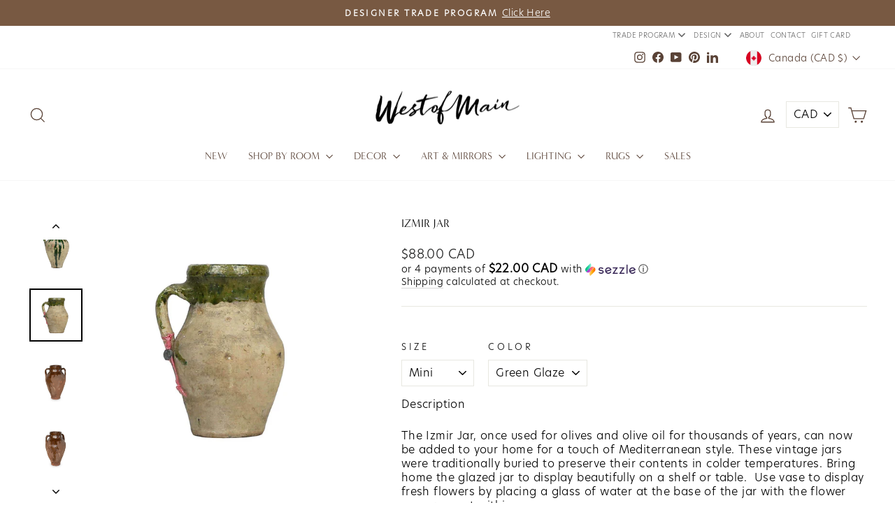

--- FILE ---
content_type: text/html; charset=utf-8
request_url: https://westofmain.com/products/izmir-jar
body_size: 51279
content:















<!doctype html>
<html class="no-js" lang="en" dir="ltr">
<head>
  <meta charset="utf-8">
  <meta http-equiv="X-UA-Compatible" content="IE=edge,chrome=1">
  <meta name="viewport" content="width=device-width,initial-scale=1">
  <meta name="theme-color" content="#f6f1ed">
  <link rel="canonical" href="https://westofmain.com/products/izmir-jar">
  <link rel="preconnect" href="https://cdn.shopify.com" crossorigin>
  <link rel="preconnect" href="https://fonts.shopifycdn.com" crossorigin>
  <link rel="dns-prefetch" href="https://productreviews.shopifycdn.com">
  <link rel="dns-prefetch" href="https://ajax.googleapis.com">
  <link rel="dns-prefetch" href="https://maps.googleapis.com">
  <link rel="dns-prefetch" href="https://maps.gstatic.com"><link rel="shortcut icon" href="//westofmain.com/cdn/shop/files/WOM_LOGO_ICON_RGB_BLACK_1_b1750c2c-64c0-46c1-b621-605c8b0590e4_32x32.png?v=1707237980" type="image/png" /><title>Izmir Jar
&ndash; West of Main
</title>
<meta name="description" content="The Izmir Jar, once used for olives and olive oil for thousands of years, can now be added to your home for a touch of Mediterranean style."><meta property="og:site_name" content="West of Main">
  <meta property="og:url" content="https://westofmain.com/products/izmir-jar">
  <meta property="og:title" content="Izmir Jar">
  <meta property="og:type" content="product">
  <meta property="og:description" content="The Izmir Jar, once used for olives and olive oil for thousands of years, can now be added to your home for a touch of Mediterranean style."><meta property="og:image" content="http://westofmain.com/cdn/shop/products/Olive_Jar_Marketplace_EUR115.jpg?v=1610471465">
    <meta property="og:image:secure_url" content="https://westofmain.com/cdn/shop/products/Olive_Jar_Marketplace_EUR115.jpg?v=1610471465">
    <meta property="og:image:width" content="1200">
    <meta property="og:image:height" content="1200"><meta name="twitter:site" content="@">
  <meta name="twitter:card" content="summary_large_image">
  <meta name="twitter:title" content="Izmir Jar">
  <meta name="twitter:description" content="The Izmir Jar, once used for olives and olive oil for thousands of years, can now be added to your home for a touch of Mediterranean style.">
<style data-shopify>@font-face {
  font-family: Poppins;
  font-weight: 400;
  font-style: normal;
  font-display: swap;
  src: url("//westofmain.com/cdn/fonts/poppins/poppins_n4.0ba78fa5af9b0e1a374041b3ceaadf0a43b41362.woff2") format("woff2"),
       url("//westofmain.com/cdn/fonts/poppins/poppins_n4.214741a72ff2596839fc9760ee7a770386cf16ca.woff") format("woff");
}

  @font-face {
  font-family: Poppins;
  font-weight: 300;
  font-style: normal;
  font-display: swap;
  src: url("//westofmain.com/cdn/fonts/poppins/poppins_n3.05f58335c3209cce17da4f1f1ab324ebe2982441.woff2") format("woff2"),
       url("//westofmain.com/cdn/fonts/poppins/poppins_n3.6971368e1f131d2c8ff8e3a44a36b577fdda3ff5.woff") format("woff");
}


  @font-face {
  font-family: Poppins;
  font-weight: 600;
  font-style: normal;
  font-display: swap;
  src: url("//westofmain.com/cdn/fonts/poppins/poppins_n6.aa29d4918bc243723d56b59572e18228ed0786f6.woff2") format("woff2"),
       url("//westofmain.com/cdn/fonts/poppins/poppins_n6.5f815d845fe073750885d5b7e619ee00e8111208.woff") format("woff");
}

  @font-face {
  font-family: Poppins;
  font-weight: 300;
  font-style: italic;
  font-display: swap;
  src: url("//westofmain.com/cdn/fonts/poppins/poppins_i3.8536b4423050219f608e17f134fe9ea3b01ed890.woff2") format("woff2"),
       url("//westofmain.com/cdn/fonts/poppins/poppins_i3.0f4433ada196bcabf726ed78f8e37e0995762f7f.woff") format("woff");
}

  @font-face {
  font-family: Poppins;
  font-weight: 600;
  font-style: italic;
  font-display: swap;
  src: url("//westofmain.com/cdn/fonts/poppins/poppins_i6.bb8044d6203f492888d626dafda3c2999253e8e9.woff2") format("woff2"),
       url("//westofmain.com/cdn/fonts/poppins/poppins_i6.e233dec1a61b1e7dead9f920159eda42280a02c3.woff") format("woff");
}

</style><link href="//westofmain.com/cdn/shop/t/101/assets/theme.css?v=57171850695397877221756136090" rel="stylesheet" type="text/css" media="all" />
<style data-shopify>:root {
    --typeHeaderPrimary: "Minerva_Modern_Regular";
    --typeHeaderFallback: sans-serif;
    --typeHeaderSize: 22px;
    --typeHeaderWeight: 400;
    --typeHeaderLineHeight: 0.8;
    --typeHeaderSpacing: 0.0em;

    --typeBasePrimary: "Hero_New_Light";
    --typeBaseFallback:sans-serif;
    --typeBaseSize: 16px;
    --typeBaseWeight: 300;
    --typeBaseSpacing: 0.025em;
    --typeBaseLineHeight: 1.3;
    --typeBaselineHeightMinus01: 1.2;

    --typeCollectionTitle: 15px;

    --iconWeight: 3px;
    --iconLinecaps: miter;

    
        --buttonRadius: 3px;
    

    --colorGridOverlayOpacity: 0.1;
    }

    .placeholder-content {
    background-image: linear-gradient(100deg, #ffffff 40%, #f7f7f7 63%, #ffffff 79%);
    }</style><script>
    document.documentElement.className = document.documentElement.className.replace('no-js', 'js');

    window.theme = window.theme || {};
    theme.routes = {
      home: "/",
      cart: "/cart.js",
      cartPage: "/cart",
      cartAdd: "/cart/add.js",
      cartChange: "/cart/change.js",
      search: "/search",
      predictiveSearch: "/search/suggest"
    };
    theme.strings = {
      soldOut: "Sold Out",
      unavailable: "Unavailable",
      inStockLabel: "In stock, ready to ship",
      oneStockLabel: "Low stock - [count] item left",
      otherStockLabel: "Low stock - [count] items left",
      willNotShipUntil: "Ready to ship [date]",
      willBeInStockAfter: "Back in stock [date]",
      waitingForStock: "Inventory on the way",
      savePrice: "Save [saved_amount]",
      cartEmpty: "Your cart is currently empty.",
      cartTermsConfirmation: "You must agree with the terms and conditions of sales to check out",
      searchCollections: "Collections",
      searchPages: "Pages",
      searchArticles: "Articles",
      productFrom: "from ",
      maxQuantity: "You can only have [quantity] of [title] in your cart."
    };
    theme.settings = {
      cartType: "drawer",
      isCustomerTemplate: false,
      moneyFormat: "\u003cspan class=money\u003e${{amount}}\u003c\/span\u003e",
      saveType: "dollar",
      productImageSize: "square",
      productImageCover: false,
      predictiveSearch: true,
      predictiveSearchType: null,
      predictiveSearchVendor: false,
      predictiveSearchPrice: true,
      quickView: true,
      themeName: 'Impulse',
      themeVersion: "7.4.0"
    };
  </script>

  <script type='text/javascript' src='https://westofmain.com/apps/wlm/js/wlm-1.1.js'></script>


 
 









<style type="text/css">.wlm-message-pnf{text-align:center;}#wlm-pwd-form {padding: 30px 0;text-align: center}#wlm-wrapper,.wlm-form-holder {display: inline-block}#wlm-pwd-error {display: none;color: #fb8077;text-align: left}#wlm-pwd-error.wlm-error {border: 1px solid #fb8077}#wlm-pwd-form-button {display: inline-block!important;height: auto!important;padding: 8px 15px!important;background: #777;border-radius: 3px!important;color: #fff!important;text-decoration: none!important;vertical-align: top}.wlm-instantclick-fix,.wlm-item-selector {position: absolute;z-index: -999;display: none;height: 0;width: 0;font-size: 0;line-height: 0}</style>




























































<script type='text/javascript'>
wlm.arrHideLinks.push('a[href$="/collections/wholesale-1"],a[href*="/collections/wholesale-1/"],a[href*="/collections/wholesale-1?"],a[href*="/collections/wholesale-1#"]');
</script><style type='text/css' class='wlm-auto-hl-styles'>a[href$="/collections/wholesale-1"],a[href*="/collections/wholesale-1/"],a[href*="/collections/wholesale-1?"],a[href*="/collections/wholesale-1#"]{ display: none !important; }</style>





        
      <script type='text/javascript'>
      
        wlm.navigateByLocation();
      
      wlm.jq(document).ready(function(){
        wlm.removeLinks();
      });
    </script>
    
    
        
                       
                        <style>.wlm-login-link {}</style>
                        <script>
                        var wlmHidePrice = {};
                        wlmHidePrice.textPrice = "Login to view price" ;
                        wlmHidePrice.hideAddToCart = parseInt("0");
                        wlmHidePrice.status = parseInt("0");
                        </script>
                        <script type="text/javascript" src="/apps/wlm/js/wlmhideprice.js?v=1.1.1"></script>
            
        
    

  <script>window.performance && window.performance.mark && window.performance.mark('shopify.content_for_header.start');</script><meta name="google-site-verification" content="gqrGxmMRcpJmYQd_-DIArscKOWAp87gr2DpYCuv7mV4">
<meta id="shopify-digital-wallet" name="shopify-digital-wallet" content="/4321025/digital_wallets/dialog">
<meta name="shopify-checkout-api-token" content="5a9c0aa6b6efe231d2aeca6858a43d55">
<link rel="alternate" type="application/json+oembed" href="https://westofmain.com/products/izmir-jar.oembed">
<script async="async" src="/checkouts/internal/preloads.js?locale=en-CA"></script>
<link rel="preconnect" href="https://shop.app" crossorigin="anonymous">
<script async="async" src="https://shop.app/checkouts/internal/preloads.js?locale=en-CA&shop_id=4321025" crossorigin="anonymous"></script>
<script id="apple-pay-shop-capabilities" type="application/json">{"shopId":4321025,"countryCode":"CA","currencyCode":"CAD","merchantCapabilities":["supports3DS"],"merchantId":"gid:\/\/shopify\/Shop\/4321025","merchantName":"West of Main","requiredBillingContactFields":["postalAddress","email","phone"],"requiredShippingContactFields":["postalAddress","email","phone"],"shippingType":"shipping","supportedNetworks":["visa","masterCard","amex","discover","interac","jcb"],"total":{"type":"pending","label":"West of Main","amount":"1.00"},"shopifyPaymentsEnabled":true,"supportsSubscriptions":true}</script>
<script id="shopify-features" type="application/json">{"accessToken":"5a9c0aa6b6efe231d2aeca6858a43d55","betas":["rich-media-storefront-analytics"],"domain":"westofmain.com","predictiveSearch":true,"shopId":4321025,"locale":"en"}</script>
<script>var Shopify = Shopify || {};
Shopify.shop = "sascha-lafleur.myshopify.com";
Shopify.locale = "en";
Shopify.currency = {"active":"CAD","rate":"1.0"};
Shopify.country = "CA";
Shopify.theme = {"name":"WoM - Sept 19, 2024","id":171520524600,"schema_name":"Impulse","schema_version":"7.4.0","theme_store_id":857,"role":"main"};
Shopify.theme.handle = "null";
Shopify.theme.style = {"id":null,"handle":null};
Shopify.cdnHost = "westofmain.com/cdn";
Shopify.routes = Shopify.routes || {};
Shopify.routes.root = "/";</script>
<script type="module">!function(o){(o.Shopify=o.Shopify||{}).modules=!0}(window);</script>
<script>!function(o){function n(){var o=[];function n(){o.push(Array.prototype.slice.apply(arguments))}return n.q=o,n}var t=o.Shopify=o.Shopify||{};t.loadFeatures=n(),t.autoloadFeatures=n()}(window);</script>
<script>
  window.ShopifyPay = window.ShopifyPay || {};
  window.ShopifyPay.apiHost = "shop.app\/pay";
  window.ShopifyPay.redirectState = null;
</script>
<script id="shop-js-analytics" type="application/json">{"pageType":"product"}</script>
<script defer="defer" async type="module" src="//westofmain.com/cdn/shopifycloud/shop-js/modules/v2/client.init-shop-cart-sync_C5BV16lS.en.esm.js"></script>
<script defer="defer" async type="module" src="//westofmain.com/cdn/shopifycloud/shop-js/modules/v2/chunk.common_CygWptCX.esm.js"></script>
<script type="module">
  await import("//westofmain.com/cdn/shopifycloud/shop-js/modules/v2/client.init-shop-cart-sync_C5BV16lS.en.esm.js");
await import("//westofmain.com/cdn/shopifycloud/shop-js/modules/v2/chunk.common_CygWptCX.esm.js");

  window.Shopify.SignInWithShop?.initShopCartSync?.({"fedCMEnabled":true,"windoidEnabled":true});

</script>
<script defer="defer" async type="module" src="//westofmain.com/cdn/shopifycloud/shop-js/modules/v2/client.payment-terms_CZxnsJam.en.esm.js"></script>
<script defer="defer" async type="module" src="//westofmain.com/cdn/shopifycloud/shop-js/modules/v2/chunk.common_CygWptCX.esm.js"></script>
<script defer="defer" async type="module" src="//westofmain.com/cdn/shopifycloud/shop-js/modules/v2/chunk.modal_D71HUcav.esm.js"></script>
<script type="module">
  await import("//westofmain.com/cdn/shopifycloud/shop-js/modules/v2/client.payment-terms_CZxnsJam.en.esm.js");
await import("//westofmain.com/cdn/shopifycloud/shop-js/modules/v2/chunk.common_CygWptCX.esm.js");
await import("//westofmain.com/cdn/shopifycloud/shop-js/modules/v2/chunk.modal_D71HUcav.esm.js");

  
</script>
<script>
  window.Shopify = window.Shopify || {};
  if (!window.Shopify.featureAssets) window.Shopify.featureAssets = {};
  window.Shopify.featureAssets['shop-js'] = {"shop-cart-sync":["modules/v2/client.shop-cart-sync_ZFArdW7E.en.esm.js","modules/v2/chunk.common_CygWptCX.esm.js"],"init-fed-cm":["modules/v2/client.init-fed-cm_CmiC4vf6.en.esm.js","modules/v2/chunk.common_CygWptCX.esm.js"],"shop-button":["modules/v2/client.shop-button_tlx5R9nI.en.esm.js","modules/v2/chunk.common_CygWptCX.esm.js"],"shop-cash-offers":["modules/v2/client.shop-cash-offers_DOA2yAJr.en.esm.js","modules/v2/chunk.common_CygWptCX.esm.js","modules/v2/chunk.modal_D71HUcav.esm.js"],"init-windoid":["modules/v2/client.init-windoid_sURxWdc1.en.esm.js","modules/v2/chunk.common_CygWptCX.esm.js"],"shop-toast-manager":["modules/v2/client.shop-toast-manager_ClPi3nE9.en.esm.js","modules/v2/chunk.common_CygWptCX.esm.js"],"init-shop-email-lookup-coordinator":["modules/v2/client.init-shop-email-lookup-coordinator_B8hsDcYM.en.esm.js","modules/v2/chunk.common_CygWptCX.esm.js"],"init-shop-cart-sync":["modules/v2/client.init-shop-cart-sync_C5BV16lS.en.esm.js","modules/v2/chunk.common_CygWptCX.esm.js"],"avatar":["modules/v2/client.avatar_BTnouDA3.en.esm.js"],"pay-button":["modules/v2/client.pay-button_FdsNuTd3.en.esm.js","modules/v2/chunk.common_CygWptCX.esm.js"],"init-customer-accounts":["modules/v2/client.init-customer-accounts_DxDtT_ad.en.esm.js","modules/v2/client.shop-login-button_C5VAVYt1.en.esm.js","modules/v2/chunk.common_CygWptCX.esm.js","modules/v2/chunk.modal_D71HUcav.esm.js"],"init-shop-for-new-customer-accounts":["modules/v2/client.init-shop-for-new-customer-accounts_ChsxoAhi.en.esm.js","modules/v2/client.shop-login-button_C5VAVYt1.en.esm.js","modules/v2/chunk.common_CygWptCX.esm.js","modules/v2/chunk.modal_D71HUcav.esm.js"],"shop-login-button":["modules/v2/client.shop-login-button_C5VAVYt1.en.esm.js","modules/v2/chunk.common_CygWptCX.esm.js","modules/v2/chunk.modal_D71HUcav.esm.js"],"init-customer-accounts-sign-up":["modules/v2/client.init-customer-accounts-sign-up_CPSyQ0Tj.en.esm.js","modules/v2/client.shop-login-button_C5VAVYt1.en.esm.js","modules/v2/chunk.common_CygWptCX.esm.js","modules/v2/chunk.modal_D71HUcav.esm.js"],"shop-follow-button":["modules/v2/client.shop-follow-button_Cva4Ekp9.en.esm.js","modules/v2/chunk.common_CygWptCX.esm.js","modules/v2/chunk.modal_D71HUcav.esm.js"],"checkout-modal":["modules/v2/client.checkout-modal_BPM8l0SH.en.esm.js","modules/v2/chunk.common_CygWptCX.esm.js","modules/v2/chunk.modal_D71HUcav.esm.js"],"lead-capture":["modules/v2/client.lead-capture_Bi8yE_yS.en.esm.js","modules/v2/chunk.common_CygWptCX.esm.js","modules/v2/chunk.modal_D71HUcav.esm.js"],"shop-login":["modules/v2/client.shop-login_D6lNrXab.en.esm.js","modules/v2/chunk.common_CygWptCX.esm.js","modules/v2/chunk.modal_D71HUcav.esm.js"],"payment-terms":["modules/v2/client.payment-terms_CZxnsJam.en.esm.js","modules/v2/chunk.common_CygWptCX.esm.js","modules/v2/chunk.modal_D71HUcav.esm.js"]};
</script>
<script>(function() {
  var isLoaded = false;
  function asyncLoad() {
    if (isLoaded) return;
    isLoaded = true;
    var urls = ["https:\/\/widgetic.com\/sdk\/sdk.js?shop=sascha-lafleur.myshopify.com","https:\/\/sellup.herokuapp.com\/kartifyjs\/kartify.js?shop=sascha-lafleur.myshopify.com","https:\/\/sellup.herokuapp.com\/kartifyjs\/kartify.js?shop=sascha-lafleur.myshopify.com","\/\/cdn.shopify.com\/proxy\/9a47a3306fbcfb3b589ca53b9f2b02de1245a649962746b652517f74c649316a\/app.heap-static.com\/integrations\/shopify-one-click\/js\/script-tag?shop=sascha-lafleur.myshopify.com\u0026sp-cache-control=cHVibGljLCBtYXgtYWdlPTkwMA","https:\/\/instafeed.nfcube.com\/cdn\/b23312ccc0fa988d667d283466644940.js?shop=sascha-lafleur.myshopify.com","\/\/www.powr.io\/powr.js?powr-token=sascha-lafleur.myshopify.com\u0026external-type=shopify\u0026shop=sascha-lafleur.myshopify.com","https:\/\/seo.apps.avada.io\/scripttag\/avada-seo-installed.js?shop=sascha-lafleur.myshopify.com","https:\/\/shopify-widget.route.com\/shopify.widget.js?shop=sascha-lafleur.myshopify.com","https:\/\/sellup.herokuapp.com\/upseller.js?shop=sascha-lafleur.myshopify.com","https:\/\/slider.bestfreecdn.com\/storage\/js\/slider-4321025.js?ver=6\u0026shop=sascha-lafleur.myshopify.com","https:\/\/slider.bestfreecdn.com\/storage\/js\/slider-4321025.js?ver=6\u0026shop=sascha-lafleur.myshopify.com","https:\/\/slider.bestfreecdn.com\/storage\/js\/slider-4321025.js?ver=6\u0026shop=sascha-lafleur.myshopify.com"];
    for (var i = 0; i < urls.length; i++) {
      var s = document.createElement('script');
      s.type = 'text/javascript';
      s.async = true;
      s.src = urls[i];
      var x = document.getElementsByTagName('script')[0];
      x.parentNode.insertBefore(s, x);
    }
  };
  if(window.attachEvent) {
    window.attachEvent('onload', asyncLoad);
  } else {
    window.addEventListener('load', asyncLoad, false);
  }
})();</script>
<script id="__st">var __st={"a":4321025,"offset":-18000,"reqid":"51e52a8a-748b-4ec2-9a65-a7e36ab4abf1-1768616439","pageurl":"westofmain.com\/products\/izmir-jar","u":"005f4ce96447","p":"product","rtyp":"product","rid":984356585519};</script>
<script>window.ShopifyPaypalV4VisibilityTracking = true;</script>
<script id="captcha-bootstrap">!function(){'use strict';const t='contact',e='account',n='new_comment',o=[[t,t],['blogs',n],['comments',n],[t,'customer']],c=[[e,'customer_login'],[e,'guest_login'],[e,'recover_customer_password'],[e,'create_customer']],r=t=>t.map((([t,e])=>`form[action*='/${t}']:not([data-nocaptcha='true']) input[name='form_type'][value='${e}']`)).join(','),a=t=>()=>t?[...document.querySelectorAll(t)].map((t=>t.form)):[];function s(){const t=[...o],e=r(t);return a(e)}const i='password',u='form_key',d=['recaptcha-v3-token','g-recaptcha-response','h-captcha-response',i],f=()=>{try{return window.sessionStorage}catch{return}},m='__shopify_v',_=t=>t.elements[u];function p(t,e,n=!1){try{const o=window.sessionStorage,c=JSON.parse(o.getItem(e)),{data:r}=function(t){const{data:e,action:n}=t;return t[m]||n?{data:e,action:n}:{data:t,action:n}}(c);for(const[e,n]of Object.entries(r))t.elements[e]&&(t.elements[e].value=n);n&&o.removeItem(e)}catch(o){console.error('form repopulation failed',{error:o})}}const l='form_type',E='cptcha';function T(t){t.dataset[E]=!0}const w=window,h=w.document,L='Shopify',v='ce_forms',y='captcha';let A=!1;((t,e)=>{const n=(g='f06e6c50-85a8-45c8-87d0-21a2b65856fe',I='https://cdn.shopify.com/shopifycloud/storefront-forms-hcaptcha/ce_storefront_forms_captcha_hcaptcha.v1.5.2.iife.js',D={infoText:'Protected by hCaptcha',privacyText:'Privacy',termsText:'Terms'},(t,e,n)=>{const o=w[L][v],c=o.bindForm;if(c)return c(t,g,e,D).then(n);var r;o.q.push([[t,g,e,D],n]),r=I,A||(h.body.append(Object.assign(h.createElement('script'),{id:'captcha-provider',async:!0,src:r})),A=!0)});var g,I,D;w[L]=w[L]||{},w[L][v]=w[L][v]||{},w[L][v].q=[],w[L][y]=w[L][y]||{},w[L][y].protect=function(t,e){n(t,void 0,e),T(t)},Object.freeze(w[L][y]),function(t,e,n,w,h,L){const[v,y,A,g]=function(t,e,n){const i=e?o:[],u=t?c:[],d=[...i,...u],f=r(d),m=r(i),_=r(d.filter((([t,e])=>n.includes(e))));return[a(f),a(m),a(_),s()]}(w,h,L),I=t=>{const e=t.target;return e instanceof HTMLFormElement?e:e&&e.form},D=t=>v().includes(t);t.addEventListener('submit',(t=>{const e=I(t);if(!e)return;const n=D(e)&&!e.dataset.hcaptchaBound&&!e.dataset.recaptchaBound,o=_(e),c=g().includes(e)&&(!o||!o.value);(n||c)&&t.preventDefault(),c&&!n&&(function(t){try{if(!f())return;!function(t){const e=f();if(!e)return;const n=_(t);if(!n)return;const o=n.value;o&&e.removeItem(o)}(t);const e=Array.from(Array(32),(()=>Math.random().toString(36)[2])).join('');!function(t,e){_(t)||t.append(Object.assign(document.createElement('input'),{type:'hidden',name:u})),t.elements[u].value=e}(t,e),function(t,e){const n=f();if(!n)return;const o=[...t.querySelectorAll(`input[type='${i}']`)].map((({name:t})=>t)),c=[...d,...o],r={};for(const[a,s]of new FormData(t).entries())c.includes(a)||(r[a]=s);n.setItem(e,JSON.stringify({[m]:1,action:t.action,data:r}))}(t,e)}catch(e){console.error('failed to persist form',e)}}(e),e.submit())}));const S=(t,e)=>{t&&!t.dataset[E]&&(n(t,e.some((e=>e===t))),T(t))};for(const o of['focusin','change'])t.addEventListener(o,(t=>{const e=I(t);D(e)&&S(e,y())}));const B=e.get('form_key'),M=e.get(l),P=B&&M;t.addEventListener('DOMContentLoaded',(()=>{const t=y();if(P)for(const e of t)e.elements[l].value===M&&p(e,B);[...new Set([...A(),...v().filter((t=>'true'===t.dataset.shopifyCaptcha))])].forEach((e=>S(e,t)))}))}(h,new URLSearchParams(w.location.search),n,t,e,['guest_login'])})(!0,!1)}();</script>
<script integrity="sha256-4kQ18oKyAcykRKYeNunJcIwy7WH5gtpwJnB7kiuLZ1E=" data-source-attribution="shopify.loadfeatures" defer="defer" src="//westofmain.com/cdn/shopifycloud/storefront/assets/storefront/load_feature-a0a9edcb.js" crossorigin="anonymous"></script>
<script crossorigin="anonymous" defer="defer" src="//westofmain.com/cdn/shopifycloud/storefront/assets/shopify_pay/storefront-65b4c6d7.js?v=20250812"></script>
<script data-source-attribution="shopify.dynamic_checkout.dynamic.init">var Shopify=Shopify||{};Shopify.PaymentButton=Shopify.PaymentButton||{isStorefrontPortableWallets:!0,init:function(){window.Shopify.PaymentButton.init=function(){};var t=document.createElement("script");t.src="https://westofmain.com/cdn/shopifycloud/portable-wallets/latest/portable-wallets.en.js",t.type="module",document.head.appendChild(t)}};
</script>
<script data-source-attribution="shopify.dynamic_checkout.buyer_consent">
  function portableWalletsHideBuyerConsent(e){var t=document.getElementById("shopify-buyer-consent"),n=document.getElementById("shopify-subscription-policy-button");t&&n&&(t.classList.add("hidden"),t.setAttribute("aria-hidden","true"),n.removeEventListener("click",e))}function portableWalletsShowBuyerConsent(e){var t=document.getElementById("shopify-buyer-consent"),n=document.getElementById("shopify-subscription-policy-button");t&&n&&(t.classList.remove("hidden"),t.removeAttribute("aria-hidden"),n.addEventListener("click",e))}window.Shopify?.PaymentButton&&(window.Shopify.PaymentButton.hideBuyerConsent=portableWalletsHideBuyerConsent,window.Shopify.PaymentButton.showBuyerConsent=portableWalletsShowBuyerConsent);
</script>
<script data-source-attribution="shopify.dynamic_checkout.cart.bootstrap">document.addEventListener("DOMContentLoaded",(function(){function t(){return document.querySelector("shopify-accelerated-checkout-cart, shopify-accelerated-checkout")}if(t())Shopify.PaymentButton.init();else{new MutationObserver((function(e,n){t()&&(Shopify.PaymentButton.init(),n.disconnect())})).observe(document.body,{childList:!0,subtree:!0})}}));
</script>
<link id="shopify-accelerated-checkout-styles" rel="stylesheet" media="screen" href="https://westofmain.com/cdn/shopifycloud/portable-wallets/latest/accelerated-checkout-backwards-compat.css" crossorigin="anonymous">
<style id="shopify-accelerated-checkout-cart">
        #shopify-buyer-consent {
  margin-top: 1em;
  display: inline-block;
  width: 100%;
}

#shopify-buyer-consent.hidden {
  display: none;
}

#shopify-subscription-policy-button {
  background: none;
  border: none;
  padding: 0;
  text-decoration: underline;
  font-size: inherit;
  cursor: pointer;
}

#shopify-subscription-policy-button::before {
  box-shadow: none;
}

      </style>

<script>window.performance && window.performance.mark && window.performance.mark('shopify.content_for_header.end');</script>
  <!-- "snippets/shogun-products.liquid" was not rendered, the associated app was uninstalled -->


  <script src="//westofmain.com/cdn/shop/t/101/assets/vendor-scripts-v11.js" defer="defer"></script><link rel="stylesheet" href="//westofmain.com/cdn/shop/t/101/assets/country-flags.css"><script src="//westofmain.com/cdn/shop/t/101/assets/theme.js?v=66447858802808184731724854936" defer="defer"></script>

  <!-- "snippets/shogun-head.liquid" was not rendered, the associated app was uninstalled -->



  <!-- Google Analytics (for Elfsight Survey Tracking) -->
  <script async src="https://www.googletagmanager.com/gtag/js?id=G-5S27W0H79J"></script>
  <script>
    window.dataLayer = window.dataLayer || [];
    function gtag(){dataLayer.push(arguments);}
    gtag('js', new Date());
    gtag('config', 'G-5S27W0H79J');
  </script>

  



<!-- BEGIN app block: shopify://apps/king-product-options-variant/blocks/app-embed/ce104259-52b1-4720-9ecf-76b34cae0401 -->
    
        <!-- BEGIN app snippet: option.v1 --><link href="//cdn.shopify.com/extensions/019b4e43-a383-7f0c-979c-7303d462adcd/king-product-options-variant-70/assets/ymq-option.css" rel="stylesheet" type="text/css" media="all" />
<link async href='https://option.ymq.cool/option/bottom.css' rel='stylesheet'> 
<style id="ymq-jsstyle"></style>
<script data-asyncLoad='asyncLoad' data-mbAt2ktK3Dmszf6K="mbAt2ktK3Dmszf6K">
    window.best_option = window.best_option || {}; 

    best_option.shop = `sascha-lafleur.myshopify.com`; 

    best_option.page = `product`; 

    best_option.ymq_option_branding = {}; 
      
        best_option.ymq_option_branding = {"button":{"--button-background-checked-color":"#000000","--button-background-color":"#FFFFFF","--button-background-disabled-color":"#FFFFFF","--button-border-checked-color":"#000000","--button-border-color":"#000000","--button-border-disabled-color":"#000000","--button-font-checked-color":"#FFFFFF","--button-font-disabled-color":"#cccccc","--button-font-color":"#000000","--button-border-radius":"4","--button-font-size":"16","--button-line-height":"20","--button-margin-l-r":"4","--button-margin-u-d":"4","--button-padding-l-r":"16","--button-padding-u-d":"10"},"radio":{"--radio-border-color":"#BBC1E1","--radio-border-checked-color":"#BBC1E1","--radio-border-disabled-color":"#BBC1E1","--radio-border-hover-color":"#BBC1E1","--radio-background-color":"#FFFFFF","--radio-background-checked-color":"#275EFE","--radio-background-disabled-color":"#E1E6F9","--radio-background-hover-color":"#FFFFFF","--radio-inner-color":"#E1E6F9","--radio-inner-checked-color":"#FFFFFF","--radio-inner-disabled-color":"#FFFFFF"},"input":{"--input-background-checked-color":"#FFFFFF","--input-background-color":"#FFFFFF","--input-border-checked-color":"#000000","--input-border-color":"#717171","--input-font-checked-color":"#000000","--input-font-color":"#000000","--input-border-radius":"4","--input-font-size":"14","--input-padding-l-r":"16","--input-padding-u-d":"9","--input-width":"100","--input-max-width":"400"},"select":{"--select-border-color":"#000000","--select-border-checked-color":"#000000","--select-background-color":"#FFFFFF","--select-background-checked-color":"#FFFFFF","--select-font-color":"#000000","--select-font-checked-color":"#000000","--select-option-background-color":"#FFFFFF","--select-option-background-checked-color":"#F5F9FF","--select-option-background-disabled-color":"#FFFFFF","--select-option-font-color":"#000000","--select-option-font-checked-color":"#000000","--select-option-font-disabled-color":"#CCCCCC","--select-padding-u-d":"9","--select-padding-l-r":"16","--select-option-padding-u-d":"9","--select-option-padding-l-r":"16","--select-width":"100","--select-max-width":"400","--select-font-size":"14","--select-border-radius":"0"},"multiple":{"--multiple-background-color":"#F5F9FF","--multiple-font-color":"#000000","--multiple-padding-u-d":"2","--multiple-padding-l-r":"8","--multiple-font-size":"12","--multiple-border-radius":"0"},"img":{"--img-border-color":"#E1E1E1","--img-border-checked-color":"#000000","--img-border-disabled-color":"#000000","--img-width":"50","--img-height":"50","--img-margin-u-d":"2","--img-margin-l-r":"2","--img-border-radius":"4"},"upload":{"--upload-background-color":"#409EFF","--upload-font-color":"#FFFFFF","--upload-border-color":"#409EFF","--upload-padding-u-d":"12","--upload-padding-l-r":"20","--upload-font-size":"12","--upload-border-radius":"4"},"cart":{"--cart-border-color":"#000000","--buy-border-color":"#000000","--cart-border-hover-color":"#000000","--buy-border-hover-color":"#000000","--cart-background-color":"#000000","--buy-background-color":"#000000","--cart-background-hover-color":"#000000","--buy-background-hover-color":"#000000","--cart-font-color":"#FFFFFF","--buy-font-color":"#FFFFFF","--cart-font-hover-color":"#FFFFFF","--buy-font-hover-color":"#FFFFFF","--cart-padding-u-d":"12","--cart-padding-l-r":"16","--buy-padding-u-d":"12","--buy-padding-l-r":"16","--cart-margin-u-d":"4","--cart-margin-l-r":"0","--buy-margin-u-d":"4","--buy-margin-l-r":"0","--cart-width":"100","--cart-max-width":"800","--buy-width":"100","--buy-max-width":"800","--cart-font-size":"14","--cart-border-radius":"0","--buy-font-size":"14","--buy-border-radius":"0"},"quantity":{"--quantity-border-color":"#A6A3A3","--quantity-font-color":"#000000","--quantity-background-color":"#FFFFFF","--quantity-width":"150","--quantity-height":"40","--quantity-font-size":"14","--quantity-border-radius":"0"},"global":{"--global-title-color":"#000000","--global-help-color":"#000000","--global-error-color":"#DC3545","--global-title-font-size":"14","--global-help-font-size":"12","--global-error-font-size":"12","--global-margin-top":"0","--global-margin-bottom":"20","--global-margin-left":"0","--global-margin-right":"0","--global-title-margin-top":"0","--global-title-margin-bottom":"5","--global-title-margin-left":"0","--global-title-margin-right":"0","--global-help-margin-top":"5","--global-help-margin-bottom":"0","--global-help-margin-left":"0","--global-help-margin-right":"0","--global-error-margin-top":"5","--global-error-margin-bottom":"0","--global-error-margin-left":"0","--global-error-margin-right":"0"},"discount":{"--new-discount-normal-color":"#1878B9","--new-discount-error-color":"#E22120","--new-discount-layout":"flex-end"},"lan":{"require":"This is a required field.","email":"Please enter a valid email address.","phone":"Please enter the correct phone.","number":"Please enter an number.","integer":"Please enter an integer.","min_char":"Please enter no less than %s characters.","max_char":"Please enter no more than %s characters.","max_s":"Please choose less than %s options.","min_s":"Please choose more than %s options.","total_s":"Please choose %s options.","min":"Please enter no less than %s.","max":"Please enter no more than %s.","currency":"CAD","sold_out":"sold out","please_choose":"Please choose","add_to_cart":"ADD TO CART","buy_it_now":"BUY IT NOW","add_price_text":"Selection will add %s to the price","discount_code":"Discount code","application":"Apply","discount_error1":"Enter a valid discount code","discount_error2":"discount code isn't valid for the items in your cart"},"price":{"--price-border-color":"#000000","--price-background-color":"#FFFFFF","--price-font-color":"#000000","--price-price-font-color":"#03de90","--price-padding-u-d":"9","--price-padding-l-r":"16","--price-width":"100","--price-max-width":"400","--price-font-size":"14","--price-border-radius":"0"},"extra":{"is_show":"0","plan":"0","quantity-box":"0","price-value":"3,4,15,6,16,7","variant-original-margin-bottom":"15","strong-dorp-down":0,"radio-unchecked":1,"close-cart-rate":1,"automic-swatch-ajax":1,"img-option-bigger":0,"add-button-reload":1,"version":200,"img_cdn":1,"show_wholesale_pricing_fixed":0,"real-time-upload":1,"buy-now-new":1,"option_value_split":", ","form-box-new":1,"open-theme-ajax-cart":1,"open-theme-buy-now":1}}; 
     
        
    best_option.product = {"id":984356585519,"title":"Izmir Jar","handle":"izmir-jar","description":"\u003cp\u003eThe Izmir Jar, once used for olives and olive oil for thousands of years, can now be added to your home for a touch of Mediterranean style. These vintage jars were traditionally buried to preserve their contents in colder temperatures. Bring home the glazed jar to display beautifully on a shelf or table. \u003cspan data-mce-fragment=\"1\"\u003e \u003c\/span\u003e\u003cspan data-mce-fragment=\"1\"\u003eUse vase to display fresh flowers by placing a glass of water at the base of the jar with the flower arrangement within.\u003c\/span\u003e\u003c\/p\u003e\n\u003cp\u003eEach jar exhibits individual marks of use and history. Size, color \u0026amp; condition vary.\u003c\/p\u003e\n\u003cdiv class=\"l-grid space-product-info-section space-product-meta\"\u003e\n\u003ch5\u003e\u003cstrong\u003eSPECS \u0026amp; CARE\u003c\/strong\u003e\u003c\/h5\u003e\n\u003cp\u003e\u003cstrong\u003eSPECS\u003c\/strong\u003e\u003c\/p\u003e\n\u003cul\u003e\n\u003cli\u003eDimensions Mini: Approx 5\" diameter x 7\"\u003c\/li\u003e\n\u003cli\u003eDimensions Small: Approx 7\" diameter x 11\"\u003c\/li\u003e\n\u003cli\u003eDimensions Medium: Approx 11\" diameter x 17\"\u003c\/li\u003e\n\u003cli\u003eDimensions Large: Approx 14\" diameter x 19-23\"\u003c\/li\u003e\n\u003cli\u003eMaterial: Terracotta , non water-tight\u003c\/li\u003e\n\u003cli\u003eFinish: Glaze\u003c\/li\u003e\n\u003c\/ul\u003e\n\u003cp\u003e\u003cstrong\u003eCARE\u003c\/strong\u003e\u003c\/p\u003e\n\u003cul\u003e\n\u003cli style=\"font-weight: 400;\"\u003eWe recommend treating the product with care due to its delicate nature.\u003c\/li\u003e\n\u003c\/ul\u003e\n\u003c\/div\u003e","published_at":"2023-05-10T13:45:21-04:00","created_at":"2018-10-03T16:06:48-04:00","vendor":"Blue Ocean Traders","type":"Planters \u0026 Pottery","tags":["Decor - Pottery","Decor - Vintage","Decor Collection"],"price":8800,"price_min":8800,"price_max":26800,"available":true,"price_varies":true,"compare_at_price":null,"compare_at_price_min":0,"compare_at_price_max":0,"compare_at_price_varies":false,"variants":[{"id":9501535109167,"title":"Mini \/ Green Glaze","option1":"Mini","option2":"Green Glaze","option3":null,"sku":"EUR115","requires_shipping":true,"taxable":true,"featured_image":{"id":13342535286831,"product_id":984356585519,"position":6,"created_at":"2019-10-30T20:41:26-04:00","updated_at":"2021-01-12T12:11:08-05:00","alt":"Small clay pot with unique carved details and olive green glaze details.","width":1200,"height":1200,"src":"\/\/westofmain.com\/cdn\/shop\/products\/Olive_Jar_Marketplace_EUR115_Small_Jar.jpg?v=1610471468","variant_ids":[9501535109167]},"available":true,"name":"Izmir Jar - Mini \/ Green Glaze","public_title":"Mini \/ Green Glaze","options":["Mini","Green Glaze"],"price":8800,"weight":10000,"compare_at_price":null,"inventory_quantity":3,"inventory_management":"shopify","inventory_policy":"deny","barcode":"60409167","featured_media":{"alt":"Small clay pot with unique carved details and olive green glaze details.","id":5515517296687,"position":6,"preview_image":{"aspect_ratio":1.0,"height":1200,"width":1200,"src":"\/\/westofmain.com\/cdn\/shop\/products\/Olive_Jar_Marketplace_EUR115_Small_Jar.jpg?v=1610471468"}},"requires_selling_plan":false,"selling_plan_allocations":[]},{"id":47152684564792,"title":"Mini \/ Brown Glaze","option1":"Mini","option2":"Brown Glaze","option3":null,"sku":"EUR115B","requires_shipping":true,"taxable":true,"featured_image":null,"available":false,"name":"Izmir Jar - Mini \/ Brown Glaze","public_title":"Mini \/ Brown Glaze","options":["Mini","Brown Glaze"],"price":8800,"weight":10000,"compare_at_price":null,"inventory_quantity":0,"inventory_management":"shopify","inventory_policy":"deny","barcode":null,"requires_selling_plan":false,"selling_plan_allocations":[]},{"id":9692252700719,"title":"Medium \/ Green Glaze","option1":"Medium","option2":"Green Glaze","option3":null,"sku":"EUR117","requires_shipping":true,"taxable":true,"featured_image":{"id":13342535188527,"product_id":984356585519,"position":4,"created_at":"2019-10-30T20:41:26-04:00","updated_at":"2021-01-12T12:11:08-05:00","alt":"Large vintage clay jar with two handles and dark green details.","width":1200,"height":1200,"src":"\/\/westofmain.com\/cdn\/shop\/products\/Olive_Jar_Marketplace_EUR115_Large_Jar.jpg?v=1610471468","variant_ids":[9692252700719]},"available":true,"name":"Izmir Jar - Medium \/ Green Glaze","public_title":"Medium \/ Green Glaze","options":["Medium","Green Glaze"],"price":21800,"weight":45000,"compare_at_price":null,"inventory_quantity":5,"inventory_management":"shopify","inventory_policy":"deny","barcode":"77967951","featured_media":{"alt":"Large vintage clay jar with two handles and dark green details.","id":5515517198383,"position":4,"preview_image":{"aspect_ratio":1.0,"height":1200,"width":1200,"src":"\/\/westofmain.com\/cdn\/shop\/products\/Olive_Jar_Marketplace_EUR115_Large_Jar.jpg?v=1610471468"}},"requires_selling_plan":false,"selling_plan_allocations":[]},{"id":47152684597560,"title":"Medium \/ Brown Glaze","option1":"Medium","option2":"Brown Glaze","option3":null,"sku":"EUR117B","requires_shipping":true,"taxable":true,"featured_image":{"id":43344714563896,"product_id":984356585519,"position":7,"created_at":"2023-10-11T12:18:29-04:00","updated_at":"2023-10-11T12:18:31-04:00","alt":null,"width":1200,"height":1200,"src":"\/\/westofmain.com\/cdn\/shop\/files\/Ankara-Olive-Jar-Back_bde3e800-718d-48c0-b4f6-82d25068613b.jpg?v=1697041111","variant_ids":[47152684597560,47152684630328]},"available":true,"name":"Izmir Jar - Medium \/ Brown Glaze","public_title":"Medium \/ Brown Glaze","options":["Medium","Brown Glaze"],"price":21800,"weight":45000,"compare_at_price":null,"inventory_quantity":2,"inventory_management":"shopify","inventory_policy":"deny","barcode":null,"featured_media":{"alt":null,"id":35768024236344,"position":7,"preview_image":{"aspect_ratio":1.0,"height":1200,"width":1200,"src":"\/\/westofmain.com\/cdn\/shop\/files\/Ankara-Olive-Jar-Back_bde3e800-718d-48c0-b4f6-82d25068613b.jpg?v=1697041111"}},"requires_selling_plan":false,"selling_plan_allocations":[]},{"id":9692255092783,"title":"Large \/ Green Glaze","option1":"Large","option2":"Green Glaze","option3":null,"sku":"EUR118","requires_shipping":true,"taxable":true,"featured_image":{"id":13342535319599,"product_id":984356585519,"position":3,"created_at":"2019-10-30T20:41:26-04:00","updated_at":"2021-01-12T12:11:08-05:00","alt":"Large clay jar with two handles and with dark green glaze and unique marking details.","width":1200,"height":1200,"src":"\/\/westofmain.com\/cdn\/shop\/products\/Olive_Jar_Marketplace_EUR115-Extra_Large_Jar.jpg?v=1610471468","variant_ids":[9692255092783]},"available":false,"name":"Izmir Jar - Large \/ Green Glaze","public_title":"Large \/ Green Glaze","options":["Large","Green Glaze"],"price":26800,"weight":60000,"compare_at_price":null,"inventory_quantity":0,"inventory_management":"shopify","inventory_policy":"deny","barcode":"80392783","featured_media":{"alt":"Large clay jar with two handles and with dark green glaze and unique marking details.","id":5515517329455,"position":3,"preview_image":{"aspect_ratio":1.0,"height":1200,"width":1200,"src":"\/\/westofmain.com\/cdn\/shop\/products\/Olive_Jar_Marketplace_EUR115-Extra_Large_Jar.jpg?v=1610471468"}},"requires_selling_plan":false,"selling_plan_allocations":[]},{"id":47152684630328,"title":"Large \/ Brown Glaze","option1":"Large","option2":"Brown Glaze","option3":null,"sku":"EUR118B","requires_shipping":true,"taxable":true,"featured_image":{"id":43344714563896,"product_id":984356585519,"position":7,"created_at":"2023-10-11T12:18:29-04:00","updated_at":"2023-10-11T12:18:31-04:00","alt":null,"width":1200,"height":1200,"src":"\/\/westofmain.com\/cdn\/shop\/files\/Ankara-Olive-Jar-Back_bde3e800-718d-48c0-b4f6-82d25068613b.jpg?v=1697041111","variant_ids":[47152684597560,47152684630328]},"available":false,"name":"Izmir Jar - Large \/ Brown Glaze","public_title":"Large \/ Brown Glaze","options":["Large","Brown Glaze"],"price":26800,"weight":4000,"compare_at_price":null,"inventory_quantity":0,"inventory_management":"shopify","inventory_policy":"deny","barcode":null,"featured_media":{"alt":null,"id":35768024236344,"position":7,"preview_image":{"aspect_ratio":1.0,"height":1200,"width":1200,"src":"\/\/westofmain.com\/cdn\/shop\/files\/Ankara-Olive-Jar-Back_bde3e800-718d-48c0-b4f6-82d25068613b.jpg?v=1697041111"}},"requires_selling_plan":false,"selling_plan_allocations":[]},{"id":9692252667951,"title":"Small \/ Green Glaze","option1":"Small","option2":"Green Glaze","option3":null,"sku":"EUR116","requires_shipping":true,"taxable":true,"featured_image":{"id":13342535254063,"product_id":984356585519,"position":5,"created_at":"2019-10-30T20:41:26-04:00","updated_at":"2021-01-12T12:11:08-05:00","alt":"Unique clay jar with green glaze details and unique markings.","width":1200,"height":1200,"src":"\/\/westofmain.com\/cdn\/shop\/products\/Olive_Jar_Marketplace_EUR115_Medium_Jar.jpg?v=1610471468","variant_ids":[9692252667951]},"available":false,"name":"Izmir Jar - Small \/ Green Glaze","public_title":"Small \/ Green Glaze","options":["Small","Green Glaze"],"price":14800,"weight":20000,"compare_at_price":null,"inventory_quantity":0,"inventory_management":"shopify","inventory_policy":"deny","barcode":"78000719","featured_media":{"alt":"Unique clay jar with green glaze details and unique markings.","id":5515517263919,"position":5,"preview_image":{"aspect_ratio":1.0,"height":1200,"width":1200,"src":"\/\/westofmain.com\/cdn\/shop\/products\/Olive_Jar_Marketplace_EUR115_Medium_Jar.jpg?v=1610471468"}},"requires_selling_plan":false,"selling_plan_allocations":[]},{"id":47152684663096,"title":"Small \/ Brown Glaze","option1":"Small","option2":"Brown Glaze","option3":null,"sku":"EUR116B","requires_shipping":true,"taxable":true,"featured_image":{"id":43344714465592,"product_id":984356585519,"position":9,"created_at":"2023-10-11T12:18:29-04:00","updated_at":"2023-10-11T12:18:30-04:00","alt":null,"width":1200,"height":1200,"src":"\/\/westofmain.com\/cdn\/shop\/files\/Ankara-Olive-Jar-Angle_b610020a-da16-4862-8a82-2264ad4493c6.jpg?v=1697041110","variant_ids":[47152684663096]},"available":true,"name":"Izmir Jar - Small \/ Brown Glaze","public_title":"Small \/ Brown Glaze","options":["Small","Brown Glaze"],"price":14800,"weight":20000,"compare_at_price":null,"inventory_quantity":5,"inventory_management":"shopify","inventory_policy":"deny","barcode":null,"featured_media":{"alt":null,"id":35768024301880,"position":9,"preview_image":{"aspect_ratio":1.0,"height":1200,"width":1200,"src":"\/\/westofmain.com\/cdn\/shop\/files\/Ankara-Olive-Jar-Angle_b610020a-da16-4862-8a82-2264ad4493c6.jpg?v=1697041110"}},"requires_selling_plan":false,"selling_plan_allocations":[]}],"images":["\/\/westofmain.com\/cdn\/shop\/products\/Olive_Jar_Marketplace_EUR115.jpg?v=1610471465","\/\/westofmain.com\/cdn\/shop\/products\/2020-project-wom-showroom-september-013.jpg?v=1610471468","\/\/westofmain.com\/cdn\/shop\/products\/Olive_Jar_Marketplace_EUR115-Extra_Large_Jar.jpg?v=1610471468","\/\/westofmain.com\/cdn\/shop\/products\/Olive_Jar_Marketplace_EUR115_Large_Jar.jpg?v=1610471468","\/\/westofmain.com\/cdn\/shop\/products\/Olive_Jar_Marketplace_EUR115_Medium_Jar.jpg?v=1610471468","\/\/westofmain.com\/cdn\/shop\/products\/Olive_Jar_Marketplace_EUR115_Small_Jar.jpg?v=1610471468","\/\/westofmain.com\/cdn\/shop\/files\/Ankara-Olive-Jar-Back_bde3e800-718d-48c0-b4f6-82d25068613b.jpg?v=1697041111","\/\/westofmain.com\/cdn\/shop\/files\/Ankara-Olive-Jar-Back-Angle_b8a22508-95f1-4619-b0ae-74a00fdcae93.jpg?v=1697041110","\/\/westofmain.com\/cdn\/shop\/files\/Ankara-Olive-Jar-Angle_b610020a-da16-4862-8a82-2264ad4493c6.jpg?v=1697041110","\/\/westofmain.com\/cdn\/shop\/files\/Ankara-Olive-Jar-Side_bb120db1-a931-4d92-8bae-3d065ea1a276.jpg?v=1697041111","\/\/westofmain.com\/cdn\/shop\/files\/Ankara-Olive-Jar-Detail_db47478f-c4cd-4954-8e38-ffc1f975af72.jpg?v=1697041112","\/\/westofmain.com\/cdn\/shop\/files\/Ankara-Olive-Jar_5bbe6dd0-a96e-4a7c-8c5a-4fb08c12be4b.jpg?v=1697041113"],"featured_image":"\/\/westofmain.com\/cdn\/shop\/products\/Olive_Jar_Marketplace_EUR115.jpg?v=1610471465","options":["Size","Color"],"media":[{"alt":"The Izmir Jar is a European olive jar in varying sizes with green glaze.","id":5515517362223,"position":1,"preview_image":{"aspect_ratio":1.0,"height":1200,"width":1200,"src":"\/\/westofmain.com\/cdn\/shop\/products\/Olive_Jar_Marketplace_EUR115.jpg?v=1610471465"},"aspect_ratio":1.0,"height":1200,"media_type":"image","src":"\/\/westofmain.com\/cdn\/shop\/products\/Olive_Jar_Marketplace_EUR115.jpg?v=1610471465","width":1200},{"alt":null,"id":8254536450095,"position":2,"preview_image":{"aspect_ratio":0.8,"height":4900,"width":3920,"src":"\/\/westofmain.com\/cdn\/shop\/products\/2020-project-wom-showroom-september-013.jpg?v=1610471468"},"aspect_ratio":0.8,"height":4900,"media_type":"image","src":"\/\/westofmain.com\/cdn\/shop\/products\/2020-project-wom-showroom-september-013.jpg?v=1610471468","width":3920},{"alt":"Large clay jar with two handles and with dark green glaze and unique marking details.","id":5515517329455,"position":3,"preview_image":{"aspect_ratio":1.0,"height":1200,"width":1200,"src":"\/\/westofmain.com\/cdn\/shop\/products\/Olive_Jar_Marketplace_EUR115-Extra_Large_Jar.jpg?v=1610471468"},"aspect_ratio":1.0,"height":1200,"media_type":"image","src":"\/\/westofmain.com\/cdn\/shop\/products\/Olive_Jar_Marketplace_EUR115-Extra_Large_Jar.jpg?v=1610471468","width":1200},{"alt":"Large vintage clay jar with two handles and dark green details.","id":5515517198383,"position":4,"preview_image":{"aspect_ratio":1.0,"height":1200,"width":1200,"src":"\/\/westofmain.com\/cdn\/shop\/products\/Olive_Jar_Marketplace_EUR115_Large_Jar.jpg?v=1610471468"},"aspect_ratio":1.0,"height":1200,"media_type":"image","src":"\/\/westofmain.com\/cdn\/shop\/products\/Olive_Jar_Marketplace_EUR115_Large_Jar.jpg?v=1610471468","width":1200},{"alt":"Unique clay jar with green glaze details and unique markings.","id":5515517263919,"position":5,"preview_image":{"aspect_ratio":1.0,"height":1200,"width":1200,"src":"\/\/westofmain.com\/cdn\/shop\/products\/Olive_Jar_Marketplace_EUR115_Medium_Jar.jpg?v=1610471468"},"aspect_ratio":1.0,"height":1200,"media_type":"image","src":"\/\/westofmain.com\/cdn\/shop\/products\/Olive_Jar_Marketplace_EUR115_Medium_Jar.jpg?v=1610471468","width":1200},{"alt":"Small clay pot with unique carved details and olive green glaze details.","id":5515517296687,"position":6,"preview_image":{"aspect_ratio":1.0,"height":1200,"width":1200,"src":"\/\/westofmain.com\/cdn\/shop\/products\/Olive_Jar_Marketplace_EUR115_Small_Jar.jpg?v=1610471468"},"aspect_ratio":1.0,"height":1200,"media_type":"image","src":"\/\/westofmain.com\/cdn\/shop\/products\/Olive_Jar_Marketplace_EUR115_Small_Jar.jpg?v=1610471468","width":1200},{"alt":null,"id":35768024236344,"position":7,"preview_image":{"aspect_ratio":1.0,"height":1200,"width":1200,"src":"\/\/westofmain.com\/cdn\/shop\/files\/Ankara-Olive-Jar-Back_bde3e800-718d-48c0-b4f6-82d25068613b.jpg?v=1697041111"},"aspect_ratio":1.0,"height":1200,"media_type":"image","src":"\/\/westofmain.com\/cdn\/shop\/files\/Ankara-Olive-Jar-Back_bde3e800-718d-48c0-b4f6-82d25068613b.jpg?v=1697041111","width":1200},{"alt":null,"id":35768024269112,"position":8,"preview_image":{"aspect_ratio":1.0,"height":1200,"width":1200,"src":"\/\/westofmain.com\/cdn\/shop\/files\/Ankara-Olive-Jar-Back-Angle_b8a22508-95f1-4619-b0ae-74a00fdcae93.jpg?v=1697041110"},"aspect_ratio":1.0,"height":1200,"media_type":"image","src":"\/\/westofmain.com\/cdn\/shop\/files\/Ankara-Olive-Jar-Back-Angle_b8a22508-95f1-4619-b0ae-74a00fdcae93.jpg?v=1697041110","width":1200},{"alt":null,"id":35768024301880,"position":9,"preview_image":{"aspect_ratio":1.0,"height":1200,"width":1200,"src":"\/\/westofmain.com\/cdn\/shop\/files\/Ankara-Olive-Jar-Angle_b610020a-da16-4862-8a82-2264ad4493c6.jpg?v=1697041110"},"aspect_ratio":1.0,"height":1200,"media_type":"image","src":"\/\/westofmain.com\/cdn\/shop\/files\/Ankara-Olive-Jar-Angle_b610020a-da16-4862-8a82-2264ad4493c6.jpg?v=1697041110","width":1200},{"alt":null,"id":35768024334648,"position":10,"preview_image":{"aspect_ratio":1.0,"height":1200,"width":1200,"src":"\/\/westofmain.com\/cdn\/shop\/files\/Ankara-Olive-Jar-Side_bb120db1-a931-4d92-8bae-3d065ea1a276.jpg?v=1697041111"},"aspect_ratio":1.0,"height":1200,"media_type":"image","src":"\/\/westofmain.com\/cdn\/shop\/files\/Ankara-Olive-Jar-Side_bb120db1-a931-4d92-8bae-3d065ea1a276.jpg?v=1697041111","width":1200},{"alt":null,"id":35768024367416,"position":11,"preview_image":{"aspect_ratio":1.0,"height":1200,"width":1200,"src":"\/\/westofmain.com\/cdn\/shop\/files\/Ankara-Olive-Jar-Detail_db47478f-c4cd-4954-8e38-ffc1f975af72.jpg?v=1697041112"},"aspect_ratio":1.0,"height":1200,"media_type":"image","src":"\/\/westofmain.com\/cdn\/shop\/files\/Ankara-Olive-Jar-Detail_db47478f-c4cd-4954-8e38-ffc1f975af72.jpg?v=1697041112","width":1200},{"alt":null,"id":35768024400184,"position":12,"preview_image":{"aspect_ratio":1.0,"height":1200,"width":1200,"src":"\/\/westofmain.com\/cdn\/shop\/files\/Ankara-Olive-Jar_5bbe6dd0-a96e-4a7c-8c5a-4fb08c12be4b.jpg?v=1697041113"},"aspect_ratio":1.0,"height":1200,"media_type":"image","src":"\/\/westofmain.com\/cdn\/shop\/files\/Ankara-Olive-Jar_5bbe6dd0-a96e-4a7c-8c5a-4fb08c12be4b.jpg?v=1697041113","width":1200}],"requires_selling_plan":false,"selling_plan_groups":[],"content":"\u003cp\u003eThe Izmir Jar, once used for olives and olive oil for thousands of years, can now be added to your home for a touch of Mediterranean style. These vintage jars were traditionally buried to preserve their contents in colder temperatures. Bring home the glazed jar to display beautifully on a shelf or table. \u003cspan data-mce-fragment=\"1\"\u003e \u003c\/span\u003e\u003cspan data-mce-fragment=\"1\"\u003eUse vase to display fresh flowers by placing a glass of water at the base of the jar with the flower arrangement within.\u003c\/span\u003e\u003c\/p\u003e\n\u003cp\u003eEach jar exhibits individual marks of use and history. Size, color \u0026amp; condition vary.\u003c\/p\u003e\n\u003cdiv class=\"l-grid space-product-info-section space-product-meta\"\u003e\n\u003ch5\u003e\u003cstrong\u003eSPECS \u0026amp; CARE\u003c\/strong\u003e\u003c\/h5\u003e\n\u003cp\u003e\u003cstrong\u003eSPECS\u003c\/strong\u003e\u003c\/p\u003e\n\u003cul\u003e\n\u003cli\u003eDimensions Mini: Approx 5\" diameter x 7\"\u003c\/li\u003e\n\u003cli\u003eDimensions Small: Approx 7\" diameter x 11\"\u003c\/li\u003e\n\u003cli\u003eDimensions Medium: Approx 11\" diameter x 17\"\u003c\/li\u003e\n\u003cli\u003eDimensions Large: Approx 14\" diameter x 19-23\"\u003c\/li\u003e\n\u003cli\u003eMaterial: Terracotta , non water-tight\u003c\/li\u003e\n\u003cli\u003eFinish: Glaze\u003c\/li\u003e\n\u003c\/ul\u003e\n\u003cp\u003e\u003cstrong\u003eCARE\u003c\/strong\u003e\u003c\/p\u003e\n\u003cul\u003e\n\u003cli style=\"font-weight: 400;\"\u003eWe recommend treating the product with care due to its delicate nature.\u003c\/li\u003e\n\u003c\/ul\u003e\n\u003c\/div\u003e"}; 

    best_option.ymq_has_only_default_variant = true; 
     
        best_option.ymq_has_only_default_variant = false; 
     

    
        best_option.ymq_status = {}; 
         

        best_option.ymq_variantjson = {}; 
         

        best_option.ymq_option_data = {}; 
        

        best_option.ymq_option_condition = {}; 
         
            
    


    best_option.product_collections = {};
    
        best_option.product_collections[473928401208] = {"id":473928401208,"handle":"2024-best-sellers","updated_at":"2026-01-14T07:00:54-05:00","published_at":"2024-04-29T09:09:11-04:00","sort_order":"best-selling","template_suffix":"","published_scope":"global","title":"2024 Best Sellers","body_html":"\u003cdiv class=\"flex-1 overflow-hidden\"\u003e\n\u003cdiv class=\"react-scroll-to-bottom--css-mnbul-79elbk h-full\"\u003e\n\u003cdiv class=\"react-scroll-to-bottom--css-mnbul-1n7m0yu\"\u003e\n\u003cdiv\u003e\n\u003cdiv class=\"flex flex-col text-sm pb-9\"\u003e\n\u003cdiv data-testid=\"conversation-turn-5\" dir=\"auto\" class=\"w-full text-token-text-primary\"\u003e\n\u003cdiv class=\"px-4 py-2 justify-center text-base md:gap-6 m-auto\"\u003e\n\u003cdiv class=\"flex flex-1 text-base mx-auto gap-3 juice:gap-4 juice:md:gap-6 md:px-5 lg:px-1 xl:px-5 md:max-w-3xl lg:max-w-[40rem] xl:max-w-[48rem]\"\u003e\n\u003cdiv class=\"relative flex w-full min-w-0 flex-col agent-turn\"\u003e\n\u003cdiv class=\"flex-col gap-1 md:gap-3\"\u003e\n\u003cdiv class=\"flex flex-grow flex-col max-w-full\"\u003e\n\u003cdiv class=\"min-h-[20px] text-message flex flex-col items-start gap-3 whitespace-pre-wrap break-words [.text-message+\u0026amp;]:mt-5 overflow-x-auto\" dir=\"auto\" data-message-id=\"aea6b17b-6965-4ff8-9c97-4217755e38a1\" data-message-author-role=\"assistant\"\u003e\n\u003cdiv class=\"markdown prose w-full break-words dark:prose-invert light\"\u003e\n\u003cp\u003eIntroducing our curated Best Sellers List: a showcase of handpicked furniture and decor, where every piece tells a story of style and sophistication. Discover timeless elegance for your home today!\u003c\/p\u003e\n\u003c\/div\u003e\n\u003c\/div\u003e\n\u003c\/div\u003e\n\u003cdiv class=\"mt-1 flex gap-3 empty:hidden\"\u003e\n\u003cdiv class=\"text-gray-400 flex self-end lg:self-center items-center justify-center lg:justify-start mt-0 -ml-1 h-7 gap-[2px] visible\"\u003e\u003cspan data-state=\"closed\" class=\"\"\u003e\u003cbutton class=\"flex items-center gap-1.5 rounded-md p-1 text-xs text-token-text-tertiary hover:text-token-text-primary\"\u003e\u003csvg class=\"icon-md\" xmlns=\"http:\/\/www.w3.org\/2000\/svg\" fill=\"none\" viewbox=\"0 0 24 24\" height=\"24\" width=\"24\"\u003e\u003cpath fill=\"currentColor\" d=\"M12 3.5C10.8954 3.5 10 4.39543 10 5.5H14C14 4.39543 13.1046 3.5 12 3.5ZM8.53513 3.5C9.22675 2.3044 10.5194 1.5 12 1.5C13.4806 1.5 14.7733 2.3044 15.4649 3.5H17.25C18.9069 3.5 20.25 4.84315 20.25 6.5V18.5C20.25 20.1569 19.1569 21.5 17.25 21.5H6.75C5.09315 21.5 3.75 20.1569 3.75 18.5V6.5C3.75 4.84315 5.09315 3.5 6.75 3.5H8.53513ZM8 5.5H6.75C6.19772 5.5 5.75 5.94772 5.75 6.5V18.5C5.75 19.0523 6.19772 19.5 6.75 19.5H17.25C18.0523 19.5 18.25 19.0523 18.25 18.5V6.5C18.25 5.94772 17.8023 5.5 17.25 5.5H16C16 6.60457 15.1046 7.5 14 7.5H10C8.89543 7.5 8 6.60457 8 5.5Z\" clip-rule=\"evenodd\" fill-rule=\"evenodd\"\u003e\u003c\/path\u003e\u003c\/svg\u003e\u003c\/button\u003e\u003c\/span\u003e\u003c\/div\u003e\n\u003c\/div\u003e\n\u003c\/div\u003e\n\u003c\/div\u003e\n\u003c\/div\u003e\n\u003c\/div\u003e\n\u003c\/div\u003e\n\u003c\/div\u003e\n\u003c\/div\u003e\n\u003c\/div\u003e\n\u003c\/div\u003e\n\u003c\/div\u003e\n\u003cdiv class=\"w-full pt-2 md:pt-0 dark:border-white\/20 md:border-transparent md:dark:border-transparent md:w-[calc(100%-.5rem)]\"\u003e\u003cform class=\"stretch mx-2 flex flex-row gap-3 last:mb-2 md:mx-4 md:last:mb-6 lg:mx-auto lg:max-w-2xl xl:max-w-3xl\"\u003e\n\u003cdiv class=\"relative flex h-full max-w-full flex-1 flex-col\"\u003e\n\u003cdiv class=\"absolute bottom-full left-0 right-0\"\u003e\u003cbr\u003e\u003c\/div\u003e\n\u003cdiv class=\"flex w-full items-center\"\u003e\n\u003cdiv class=\"overflow-hidden [\u0026amp;:has(textarea:focus)]:border-token-border-xheavy [\u0026amp;:has(textarea:focus)]:shadow-[0_2px_6px_rgba(0,0,0,.05)] flex flex-col w-full flex-grow relative border dark:text-white rounded-2xl bg-token-main-surface-primary border-token-border-medium\"\u003e\n\u003cdiv data-grammarly-part=\"button\"\u003e\n\u003cdiv\u003e\n\u003cdiv\u003e\n\u003cdiv class=\"amkYk\"\u003e\n\u003cdiv\u003e\n\u003cdiv class=\"ptGJG\"\u003e\u003cbr\u003e\u003c\/div\u003e\n\u003c\/div\u003e\n\u003c\/div\u003e\n\u003c\/div\u003e\n\u003c\/div\u003e\n\u003c\/div\u003e\n\u003c\/div\u003e\n\u003c\/div\u003e\n\u003c\/div\u003e\n\u003c\/form\u003e\u003c\/div\u003e"};
    
        best_option.product_collections[158268260399] = {"id":158268260399,"handle":"all","title":"All","updated_at":"2026-01-16T11:47:04-05:00","body_html":"","published_at":"2023-10-19T09:15:02-04:00","sort_order":"alpha-asc","template_suffix":"","disjunctive":false,"rules":[{"column":"variant_price","relation":"greater_than","condition":"0"}],"published_scope":"global"};
    
        best_option.product_collections[168037220399] = {"id":168037220399,"handle":"decorative-objects","title":"All Decor","updated_at":"2026-01-16T07:00:42-05:00","body_html":"\u003cp data-end=\"394\" data-start=\"185\"\u003eThe finishing touches make a space feel complete. Explore our Decor collection of art, mirrors, cushions, accents, and more, thoughtfully curated to add depth, texture, and personality to every room.\u003c\/p\u003e\n\u003cp data-is-only-node=\"\" data-is-last-node=\"\" data-end=\"561\" data-start=\"396\"\u003e \u003c\/p\u003e","published_at":"2020-08-26T15:24:24-04:00","sort_order":"manual","template_suffix":"","disjunctive":true,"rules":[{"column":"tag","relation":"equals","condition":"Decor Collection"}],"published_scope":"global","image":{"created_at":"2020-08-26T15:38:35-04:00","alt":"Decorative Objects - West of Main","width":2500,"height":3125,"src":"\/\/westofmain.com\/cdn\/shop\/collections\/Forest_heights_-_045_2.jpg?v=1666115643"}};
    
        best_option.product_collections[494987608376] = {"id":494987608376,"handle":"beach-house-kitchen","updated_at":"2025-12-17T11:33:09-05:00","published_at":"2025-08-12T12:03:14-04:00","sort_order":"best-selling","template_suffix":"beach-house-kitchen","published_scope":"global","title":"Beach House - Kitchen","body_html":"","image":{"created_at":"2025-08-12T12:03:13-04:00","alt":null,"width":2369,"height":2961,"src":"\/\/westofmain.com\/cdn\/shop\/collections\/2024_-_09_-_11-_beachhouse_-_fuji-053-Edit-2.jpg?v=1755014594"}};
    
        best_option.product_collections[495044624696] = {"id":495044624696,"handle":"beach-house-loft-great-room","updated_at":"2026-01-14T07:00:54-05:00","published_at":"2025-08-13T10:49:27-04:00","sort_order":"best-selling","template_suffix":"beach-house-loft-great-rm","published_scope":"global","title":"Beach House - Loft Great Room","body_html":"","image":{"created_at":"2025-08-13T13:57:06-04:00","alt":null,"width":4199,"height":5249,"src":"\/\/westofmain.com\/cdn\/shop\/collections\/2024-09-11-Beach-House-Nikon-606-Enhanced-NR-Edit.jpg?v=1755107826"}};
    
        best_option.product_collections[494987706680] = {"id":494987706680,"handle":"beach-house-sunroom","updated_at":"2025-12-22T07:00:41-05:00","published_at":"2025-08-12T12:07:35-04:00","sort_order":"best-selling","template_suffix":"beach-house-sunroom","published_scope":"global","title":"Beach House - Sunroom","body_html":"","image":{"created_at":"2025-08-12T12:09:21-04:00","alt":null,"width":4484,"height":5605,"src":"\/\/westofmain.com\/cdn\/shop\/collections\/2024_-_09_-_11-_beachhouse_-_fuji-663-Edit.jpg?v=1755014961"}};
    
        best_option.product_collections[485066309944] = {"id":485066309944,"handle":"beach-house-project","updated_at":"2026-01-09T07:00:36-05:00","published_at":"2024-12-04T13:56:37-05:00","sort_order":"best-selling","template_suffix":"beach-house-2","published_scope":"global","title":"Beach House Project","body_html":"\u003cdiv\u003e\n\u003cdiv class=\"rte collection__description\"\u003e\n\u003cp\u003eShop designer-curated pieces from our Beach House Project. \u003c\/p\u003e\n\u003c\/div\u003e\n\u003c\/div\u003e","image":{"created_at":"2025-08-13T14:42:46-04:00","alt":null,"width":3500,"height":4375,"src":"\/\/westofmain.com\/cdn\/shop\/collections\/2024_-_09_-_11-_beachhouse_-_fuj_1.jpg?v=1755110566"}};
    
        best_option.product_collections[502171271480] = {"id":502171271480,"handle":"forest-green","updated_at":"2026-01-14T07:00:54-05:00","published_at":"2025-12-17T10:41:31-05:00","sort_order":"best-selling","template_suffix":"","published_scope":"global","title":"Forest Green","body_html":""};
    
        best_option.product_collections[495242805560] = {"id":495242805560,"handle":"inside-out-dining-room","updated_at":"2026-01-14T07:00:54-05:00","published_at":"2025-08-18T15:28:18-04:00","sort_order":"best-selling","template_suffix":"inside-out-dining-room","published_scope":"global","title":"Inside Out - Dining Room","body_html":"","image":{"created_at":"2025-08-18T15:30:28-04:00","alt":null,"width":4062,"height":5077,"src":"\/\/westofmain.com\/cdn\/shop\/collections\/2024-05-07-InsideOut-Nikon-012-Enhanced-NR-Edit.jpg?v=1755545428"}};
    
        best_option.product_collections[495243231544] = {"id":495243231544,"handle":"inside-out","updated_at":"2026-01-14T07:00:54-05:00","published_at":"2025-08-18T15:45:58-04:00","sort_order":"best-selling","template_suffix":"inside-out","published_scope":"global","title":"inside-out","body_html":""};
    
        best_option.product_collections[501964144952] = {"id":501964144952,"handle":"last-minute-gifts","updated_at":"2026-01-16T07:00:42-05:00","published_at":"2025-12-11T10:27:37-05:00","sort_order":"best-selling","template_suffix":"","published_scope":"global","title":"Last Minute Gifts","body_html":""};
    
        best_option.product_collections[498507645240] = {"id":498507645240,"handle":"north-carolina-dining-room","updated_at":"2026-01-05T12:24:29-05:00","published_at":"2025-09-10T10:46:52-04:00","sort_order":"best-selling","template_suffix":"north-carolina-dining-rm","published_scope":"global","title":"North Carolina - Dining Room","body_html":"","image":{"created_at":"2025-09-10T11:37:14-04:00","alt":null,"width":4683,"height":3512,"src":"\/\/westofmain.com\/cdn\/shop\/collections\/2025_-_06_-_17_-_Project_North_Carolina_-_Fuji-044-Edit-2_1.jpg?v=1757518634"}};
    
        best_option.product_collections[156921233455] = {"id":156921233455,"handle":"planters-pottery","title":"Planters \u0026 Pottery","updated_at":"2026-01-15T15:17:05-05:00","body_html":"\u003cp\u003e \u003c\/p\u003e\n\u003cp\u003eUnique Planters \u0026amp; Pots have been brought together by the West of Main design team. Adorn your shelf with decorative Vintage Jar, update your plant with a Clay Planter or add fresh flowers to a Porcelain Vase.\u003c\/p\u003e","published_at":"2019-11-28T13:34:25-05:00","sort_order":"created-desc","template_suffix":"","disjunctive":true,"rules":[{"column":"tag","relation":"equals","condition":"Decor - Pottery"}],"published_scope":"global","image":{"created_at":"2019-11-28T13:41:23-05:00","alt":"Pottery with dried florals.","width":1125,"height":1500,"src":"\/\/westofmain.com\/cdn\/shop\/collections\/full_glazed_olive_jar_west_of_main_21785af7-579d-41b2-afff-ff33d4c60fdb.jpg?v=1579031444"}};
    
        best_option.product_collections[498507940152] = {"id":498507940152,"handle":"north-carolina","updated_at":"2026-01-14T07:00:54-05:00","published_at":"2025-09-10T11:02:16-04:00","sort_order":"best-selling","template_suffix":"north-carolina","published_scope":"global","title":"Project North Carolina","body_html":"","image":{"created_at":"2025-09-10T11:02:14-04:00","alt":null,"width":4737,"height":2573,"src":"\/\/westofmain.com\/cdn\/shop\/collections\/2025_-_06_-_17_-_Project_North_Carolina_-_Fuji-122-Edit.jpg?v=1757516536"}};
    
        best_option.product_collections[273406066735] = {"id":273406066735,"handle":"ready-to-ship","title":"Ready to Ship Now","updated_at":"2026-01-16T07:00:42-05:00","body_html":"\u003cdiv style=\"text-align: center;\"\u003eThese items are in stock in our Shoppe\u003c\/div\u003e","published_at":"2022-05-06T09:23:32-04:00","sort_order":"alpha-asc","template_suffix":"","disjunctive":true,"rules":[{"column":"variant_inventory","relation":"greater_than","condition":"0"}],"published_scope":"global"};
    
        best_option.product_collections[484344758584] = {"id":484344758584,"handle":"saschas-2024-holiday-gift-guide","updated_at":"2026-01-09T07:00:36-05:00","published_at":"2024-11-18T10:07:36-05:00","sort_order":"alpha-asc","template_suffix":"","published_scope":"global","title":"Sascha's 2024 Holiday Gift Guide","body_html":"\u003cp\u003e\u003cspan class=\"OYPEnA font-feature-liga-off font-feature-clig-off font-feature-calt-off text-decoration-none text-strikethrough-none\"\u003eCheck out our Principal Designer \u0026amp; Co-founder's shop-local gift guide for all the special people in your life.\u003c\/span\u003e\u003c\/p\u003e"};
    
        best_option.product_collections[487290831160] = {"id":487290831160,"handle":"timeless-gatherings-collection","updated_at":"2026-01-13T07:00:30-05:00","published_at":"2025-01-31T12:29:47-05:00","sort_order":"best-selling","template_suffix":"","published_scope":"global","title":"Timeless Gatherings Collection","body_html":"\u003cp\u003eShop our curated collection of timeless dining room furniture, vintage cabinetry, and timeless decor.\u003c\/p\u003e"};
    
        best_option.product_collections[449662157112] = {"id":449662157112,"handle":"vintage-1","title":"Vintage","updated_at":"2026-01-14T07:00:54-05:00","body_html":"","published_at":"2023-06-13T08:21:06-04:00","sort_order":"best-selling","template_suffix":"","disjunctive":false,"rules":[{"column":"tag","relation":"equals","condition":"Decor - Vintage"},{"column":"variant_inventory","relation":"greater_than","condition":"0"}],"published_scope":"global","image":{"created_at":"2023-10-19T13:14:36-04:00","alt":null,"width":4203,"height":5254,"src":"\/\/westofmain.com\/cdn\/shop\/collections\/2023-05-17-Vintage-Showroom-Shoot-112-Edit.jpg?v=1697735676"}};
    
        best_option.product_collections[499470369080] = {"id":499470369080,"handle":"wyatt-model","updated_at":"2026-01-14T07:00:54-05:00","published_at":"2025-10-06T11:44:36-04:00","sort_order":"best-selling","template_suffix":"wyatt-model","published_scope":"global","title":"Wyatt Model","body_html":"","image":{"created_at":"2025-10-06T12:16:51-04:00","alt":null,"width":3760,"height":2820,"src":"\/\/westofmain.com\/cdn\/shop\/collections\/2025_-_07_-_24_-_Wyatt_eQ_homes_-_Fuji-133-Edit.jpg?v=1759767411"}};
    
        best_option.product_collections[499469287736] = {"id":499469287736,"handle":"wyatt-model-dining-room","updated_at":"2026-01-09T07:00:36-05:00","published_at":"2025-10-06T11:16:53-04:00","sort_order":"best-selling","template_suffix":"wyatt-model-kitchen","published_scope":"global","title":"Wyatt Model - Kitchen","body_html":"","image":{"created_at":"2025-10-06T11:17:59-04:00","alt":null,"width":4031,"height":5039,"src":"\/\/westofmain.com\/cdn\/shop\/collections\/2025_-_07_-_24_-_Wyatt_eQ_homes_-_Fuji-141-Edit-WoM_1.jpg?v=1759763879"}};
    


    best_option.ymq_template_options = {};
    best_option.ymq_option_template = {};
    best_option.ymq_option_template_condition = {}; 
    
    
    

    
        best_option.ymq_option_template_sort = false;
    

    
        best_option.ymq_option_template_sort_before = false;
    
    
    
    best_option.ymq_option_template_c_t = {};
    best_option.ymq_option_template_condition_c_t = {};
    best_option.ymq_option_template_assign_c_t = {};
    
    

    

    
</script>
<script src="https://cdn.shopify.com/extensions/019b4e43-a383-7f0c-979c-7303d462adcd/king-product-options-variant-70/assets/spotlight.js" defer></script>

    <script src="https://cdn.shopify.com/extensions/019b4e43-a383-7f0c-979c-7303d462adcd/king-product-options-variant-70/assets/best-options.js" defer></script>
<!-- END app snippet -->
    


<!-- END app block --><!-- BEGIN app block: shopify://apps/wsh-wholesale-pricing/blocks/app-embed/94cbfa01-7191-4bb2-bcd8-b519b9b3bd06 --><script>

  window.wpdExtensionIsProductPage = {"id":984356585519,"title":"Izmir Jar","handle":"izmir-jar","description":"\u003cp\u003eThe Izmir Jar, once used for olives and olive oil for thousands of years, can now be added to your home for a touch of Mediterranean style. These vintage jars were traditionally buried to preserve their contents in colder temperatures. Bring home the glazed jar to display beautifully on a shelf or table. \u003cspan data-mce-fragment=\"1\"\u003e \u003c\/span\u003e\u003cspan data-mce-fragment=\"1\"\u003eUse vase to display fresh flowers by placing a glass of water at the base of the jar with the flower arrangement within.\u003c\/span\u003e\u003c\/p\u003e\n\u003cp\u003eEach jar exhibits individual marks of use and history. Size, color \u0026amp; condition vary.\u003c\/p\u003e\n\u003cdiv class=\"l-grid space-product-info-section space-product-meta\"\u003e\n\u003ch5\u003e\u003cstrong\u003eSPECS \u0026amp; CARE\u003c\/strong\u003e\u003c\/h5\u003e\n\u003cp\u003e\u003cstrong\u003eSPECS\u003c\/strong\u003e\u003c\/p\u003e\n\u003cul\u003e\n\u003cli\u003eDimensions Mini: Approx 5\" diameter x 7\"\u003c\/li\u003e\n\u003cli\u003eDimensions Small: Approx 7\" diameter x 11\"\u003c\/li\u003e\n\u003cli\u003eDimensions Medium: Approx 11\" diameter x 17\"\u003c\/li\u003e\n\u003cli\u003eDimensions Large: Approx 14\" diameter x 19-23\"\u003c\/li\u003e\n\u003cli\u003eMaterial: Terracotta , non water-tight\u003c\/li\u003e\n\u003cli\u003eFinish: Glaze\u003c\/li\u003e\n\u003c\/ul\u003e\n\u003cp\u003e\u003cstrong\u003eCARE\u003c\/strong\u003e\u003c\/p\u003e\n\u003cul\u003e\n\u003cli style=\"font-weight: 400;\"\u003eWe recommend treating the product with care due to its delicate nature.\u003c\/li\u003e\n\u003c\/ul\u003e\n\u003c\/div\u003e","published_at":"2023-05-10T13:45:21-04:00","created_at":"2018-10-03T16:06:48-04:00","vendor":"Blue Ocean Traders","type":"Planters \u0026 Pottery","tags":["Decor - Pottery","Decor - Vintage","Decor Collection"],"price":8800,"price_min":8800,"price_max":26800,"available":true,"price_varies":true,"compare_at_price":null,"compare_at_price_min":0,"compare_at_price_max":0,"compare_at_price_varies":false,"variants":[{"id":9501535109167,"title":"Mini \/ Green Glaze","option1":"Mini","option2":"Green Glaze","option3":null,"sku":"EUR115","requires_shipping":true,"taxable":true,"featured_image":{"id":13342535286831,"product_id":984356585519,"position":6,"created_at":"2019-10-30T20:41:26-04:00","updated_at":"2021-01-12T12:11:08-05:00","alt":"Small clay pot with unique carved details and olive green glaze details.","width":1200,"height":1200,"src":"\/\/westofmain.com\/cdn\/shop\/products\/Olive_Jar_Marketplace_EUR115_Small_Jar.jpg?v=1610471468","variant_ids":[9501535109167]},"available":true,"name":"Izmir Jar - Mini \/ Green Glaze","public_title":"Mini \/ Green Glaze","options":["Mini","Green Glaze"],"price":8800,"weight":10000,"compare_at_price":null,"inventory_quantity":3,"inventory_management":"shopify","inventory_policy":"deny","barcode":"60409167","featured_media":{"alt":"Small clay pot with unique carved details and olive green glaze details.","id":5515517296687,"position":6,"preview_image":{"aspect_ratio":1.0,"height":1200,"width":1200,"src":"\/\/westofmain.com\/cdn\/shop\/products\/Olive_Jar_Marketplace_EUR115_Small_Jar.jpg?v=1610471468"}},"requires_selling_plan":false,"selling_plan_allocations":[]},{"id":47152684564792,"title":"Mini \/ Brown Glaze","option1":"Mini","option2":"Brown Glaze","option3":null,"sku":"EUR115B","requires_shipping":true,"taxable":true,"featured_image":null,"available":false,"name":"Izmir Jar - Mini \/ Brown Glaze","public_title":"Mini \/ Brown Glaze","options":["Mini","Brown Glaze"],"price":8800,"weight":10000,"compare_at_price":null,"inventory_quantity":0,"inventory_management":"shopify","inventory_policy":"deny","barcode":null,"requires_selling_plan":false,"selling_plan_allocations":[]},{"id":9692252700719,"title":"Medium \/ Green Glaze","option1":"Medium","option2":"Green Glaze","option3":null,"sku":"EUR117","requires_shipping":true,"taxable":true,"featured_image":{"id":13342535188527,"product_id":984356585519,"position":4,"created_at":"2019-10-30T20:41:26-04:00","updated_at":"2021-01-12T12:11:08-05:00","alt":"Large vintage clay jar with two handles and dark green details.","width":1200,"height":1200,"src":"\/\/westofmain.com\/cdn\/shop\/products\/Olive_Jar_Marketplace_EUR115_Large_Jar.jpg?v=1610471468","variant_ids":[9692252700719]},"available":true,"name":"Izmir Jar - Medium \/ Green Glaze","public_title":"Medium \/ Green Glaze","options":["Medium","Green Glaze"],"price":21800,"weight":45000,"compare_at_price":null,"inventory_quantity":5,"inventory_management":"shopify","inventory_policy":"deny","barcode":"77967951","featured_media":{"alt":"Large vintage clay jar with two handles and dark green details.","id":5515517198383,"position":4,"preview_image":{"aspect_ratio":1.0,"height":1200,"width":1200,"src":"\/\/westofmain.com\/cdn\/shop\/products\/Olive_Jar_Marketplace_EUR115_Large_Jar.jpg?v=1610471468"}},"requires_selling_plan":false,"selling_plan_allocations":[]},{"id":47152684597560,"title":"Medium \/ Brown Glaze","option1":"Medium","option2":"Brown Glaze","option3":null,"sku":"EUR117B","requires_shipping":true,"taxable":true,"featured_image":{"id":43344714563896,"product_id":984356585519,"position":7,"created_at":"2023-10-11T12:18:29-04:00","updated_at":"2023-10-11T12:18:31-04:00","alt":null,"width":1200,"height":1200,"src":"\/\/westofmain.com\/cdn\/shop\/files\/Ankara-Olive-Jar-Back_bde3e800-718d-48c0-b4f6-82d25068613b.jpg?v=1697041111","variant_ids":[47152684597560,47152684630328]},"available":true,"name":"Izmir Jar - Medium \/ Brown Glaze","public_title":"Medium \/ Brown Glaze","options":["Medium","Brown Glaze"],"price":21800,"weight":45000,"compare_at_price":null,"inventory_quantity":2,"inventory_management":"shopify","inventory_policy":"deny","barcode":null,"featured_media":{"alt":null,"id":35768024236344,"position":7,"preview_image":{"aspect_ratio":1.0,"height":1200,"width":1200,"src":"\/\/westofmain.com\/cdn\/shop\/files\/Ankara-Olive-Jar-Back_bde3e800-718d-48c0-b4f6-82d25068613b.jpg?v=1697041111"}},"requires_selling_plan":false,"selling_plan_allocations":[]},{"id":9692255092783,"title":"Large \/ Green Glaze","option1":"Large","option2":"Green Glaze","option3":null,"sku":"EUR118","requires_shipping":true,"taxable":true,"featured_image":{"id":13342535319599,"product_id":984356585519,"position":3,"created_at":"2019-10-30T20:41:26-04:00","updated_at":"2021-01-12T12:11:08-05:00","alt":"Large clay jar with two handles and with dark green glaze and unique marking details.","width":1200,"height":1200,"src":"\/\/westofmain.com\/cdn\/shop\/products\/Olive_Jar_Marketplace_EUR115-Extra_Large_Jar.jpg?v=1610471468","variant_ids":[9692255092783]},"available":false,"name":"Izmir Jar - Large \/ Green Glaze","public_title":"Large \/ Green Glaze","options":["Large","Green Glaze"],"price":26800,"weight":60000,"compare_at_price":null,"inventory_quantity":0,"inventory_management":"shopify","inventory_policy":"deny","barcode":"80392783","featured_media":{"alt":"Large clay jar with two handles and with dark green glaze and unique marking details.","id":5515517329455,"position":3,"preview_image":{"aspect_ratio":1.0,"height":1200,"width":1200,"src":"\/\/westofmain.com\/cdn\/shop\/products\/Olive_Jar_Marketplace_EUR115-Extra_Large_Jar.jpg?v=1610471468"}},"requires_selling_plan":false,"selling_plan_allocations":[]},{"id":47152684630328,"title":"Large \/ Brown Glaze","option1":"Large","option2":"Brown Glaze","option3":null,"sku":"EUR118B","requires_shipping":true,"taxable":true,"featured_image":{"id":43344714563896,"product_id":984356585519,"position":7,"created_at":"2023-10-11T12:18:29-04:00","updated_at":"2023-10-11T12:18:31-04:00","alt":null,"width":1200,"height":1200,"src":"\/\/westofmain.com\/cdn\/shop\/files\/Ankara-Olive-Jar-Back_bde3e800-718d-48c0-b4f6-82d25068613b.jpg?v=1697041111","variant_ids":[47152684597560,47152684630328]},"available":false,"name":"Izmir Jar - Large \/ Brown Glaze","public_title":"Large \/ Brown Glaze","options":["Large","Brown Glaze"],"price":26800,"weight":4000,"compare_at_price":null,"inventory_quantity":0,"inventory_management":"shopify","inventory_policy":"deny","barcode":null,"featured_media":{"alt":null,"id":35768024236344,"position":7,"preview_image":{"aspect_ratio":1.0,"height":1200,"width":1200,"src":"\/\/westofmain.com\/cdn\/shop\/files\/Ankara-Olive-Jar-Back_bde3e800-718d-48c0-b4f6-82d25068613b.jpg?v=1697041111"}},"requires_selling_plan":false,"selling_plan_allocations":[]},{"id":9692252667951,"title":"Small \/ Green Glaze","option1":"Small","option2":"Green Glaze","option3":null,"sku":"EUR116","requires_shipping":true,"taxable":true,"featured_image":{"id":13342535254063,"product_id":984356585519,"position":5,"created_at":"2019-10-30T20:41:26-04:00","updated_at":"2021-01-12T12:11:08-05:00","alt":"Unique clay jar with green glaze details and unique markings.","width":1200,"height":1200,"src":"\/\/westofmain.com\/cdn\/shop\/products\/Olive_Jar_Marketplace_EUR115_Medium_Jar.jpg?v=1610471468","variant_ids":[9692252667951]},"available":false,"name":"Izmir Jar - Small \/ Green Glaze","public_title":"Small \/ Green Glaze","options":["Small","Green Glaze"],"price":14800,"weight":20000,"compare_at_price":null,"inventory_quantity":0,"inventory_management":"shopify","inventory_policy":"deny","barcode":"78000719","featured_media":{"alt":"Unique clay jar with green glaze details and unique markings.","id":5515517263919,"position":5,"preview_image":{"aspect_ratio":1.0,"height":1200,"width":1200,"src":"\/\/westofmain.com\/cdn\/shop\/products\/Olive_Jar_Marketplace_EUR115_Medium_Jar.jpg?v=1610471468"}},"requires_selling_plan":false,"selling_plan_allocations":[]},{"id":47152684663096,"title":"Small \/ Brown Glaze","option1":"Small","option2":"Brown Glaze","option3":null,"sku":"EUR116B","requires_shipping":true,"taxable":true,"featured_image":{"id":43344714465592,"product_id":984356585519,"position":9,"created_at":"2023-10-11T12:18:29-04:00","updated_at":"2023-10-11T12:18:30-04:00","alt":null,"width":1200,"height":1200,"src":"\/\/westofmain.com\/cdn\/shop\/files\/Ankara-Olive-Jar-Angle_b610020a-da16-4862-8a82-2264ad4493c6.jpg?v=1697041110","variant_ids":[47152684663096]},"available":true,"name":"Izmir Jar - Small \/ Brown Glaze","public_title":"Small \/ Brown Glaze","options":["Small","Brown Glaze"],"price":14800,"weight":20000,"compare_at_price":null,"inventory_quantity":5,"inventory_management":"shopify","inventory_policy":"deny","barcode":null,"featured_media":{"alt":null,"id":35768024301880,"position":9,"preview_image":{"aspect_ratio":1.0,"height":1200,"width":1200,"src":"\/\/westofmain.com\/cdn\/shop\/files\/Ankara-Olive-Jar-Angle_b610020a-da16-4862-8a82-2264ad4493c6.jpg?v=1697041110"}},"requires_selling_plan":false,"selling_plan_allocations":[]}],"images":["\/\/westofmain.com\/cdn\/shop\/products\/Olive_Jar_Marketplace_EUR115.jpg?v=1610471465","\/\/westofmain.com\/cdn\/shop\/products\/2020-project-wom-showroom-september-013.jpg?v=1610471468","\/\/westofmain.com\/cdn\/shop\/products\/Olive_Jar_Marketplace_EUR115-Extra_Large_Jar.jpg?v=1610471468","\/\/westofmain.com\/cdn\/shop\/products\/Olive_Jar_Marketplace_EUR115_Large_Jar.jpg?v=1610471468","\/\/westofmain.com\/cdn\/shop\/products\/Olive_Jar_Marketplace_EUR115_Medium_Jar.jpg?v=1610471468","\/\/westofmain.com\/cdn\/shop\/products\/Olive_Jar_Marketplace_EUR115_Small_Jar.jpg?v=1610471468","\/\/westofmain.com\/cdn\/shop\/files\/Ankara-Olive-Jar-Back_bde3e800-718d-48c0-b4f6-82d25068613b.jpg?v=1697041111","\/\/westofmain.com\/cdn\/shop\/files\/Ankara-Olive-Jar-Back-Angle_b8a22508-95f1-4619-b0ae-74a00fdcae93.jpg?v=1697041110","\/\/westofmain.com\/cdn\/shop\/files\/Ankara-Olive-Jar-Angle_b610020a-da16-4862-8a82-2264ad4493c6.jpg?v=1697041110","\/\/westofmain.com\/cdn\/shop\/files\/Ankara-Olive-Jar-Side_bb120db1-a931-4d92-8bae-3d065ea1a276.jpg?v=1697041111","\/\/westofmain.com\/cdn\/shop\/files\/Ankara-Olive-Jar-Detail_db47478f-c4cd-4954-8e38-ffc1f975af72.jpg?v=1697041112","\/\/westofmain.com\/cdn\/shop\/files\/Ankara-Olive-Jar_5bbe6dd0-a96e-4a7c-8c5a-4fb08c12be4b.jpg?v=1697041113"],"featured_image":"\/\/westofmain.com\/cdn\/shop\/products\/Olive_Jar_Marketplace_EUR115.jpg?v=1610471465","options":["Size","Color"],"media":[{"alt":"The Izmir Jar is a European olive jar in varying sizes with green glaze.","id":5515517362223,"position":1,"preview_image":{"aspect_ratio":1.0,"height":1200,"width":1200,"src":"\/\/westofmain.com\/cdn\/shop\/products\/Olive_Jar_Marketplace_EUR115.jpg?v=1610471465"},"aspect_ratio":1.0,"height":1200,"media_type":"image","src":"\/\/westofmain.com\/cdn\/shop\/products\/Olive_Jar_Marketplace_EUR115.jpg?v=1610471465","width":1200},{"alt":null,"id":8254536450095,"position":2,"preview_image":{"aspect_ratio":0.8,"height":4900,"width":3920,"src":"\/\/westofmain.com\/cdn\/shop\/products\/2020-project-wom-showroom-september-013.jpg?v=1610471468"},"aspect_ratio":0.8,"height":4900,"media_type":"image","src":"\/\/westofmain.com\/cdn\/shop\/products\/2020-project-wom-showroom-september-013.jpg?v=1610471468","width":3920},{"alt":"Large clay jar with two handles and with dark green glaze and unique marking details.","id":5515517329455,"position":3,"preview_image":{"aspect_ratio":1.0,"height":1200,"width":1200,"src":"\/\/westofmain.com\/cdn\/shop\/products\/Olive_Jar_Marketplace_EUR115-Extra_Large_Jar.jpg?v=1610471468"},"aspect_ratio":1.0,"height":1200,"media_type":"image","src":"\/\/westofmain.com\/cdn\/shop\/products\/Olive_Jar_Marketplace_EUR115-Extra_Large_Jar.jpg?v=1610471468","width":1200},{"alt":"Large vintage clay jar with two handles and dark green details.","id":5515517198383,"position":4,"preview_image":{"aspect_ratio":1.0,"height":1200,"width":1200,"src":"\/\/westofmain.com\/cdn\/shop\/products\/Olive_Jar_Marketplace_EUR115_Large_Jar.jpg?v=1610471468"},"aspect_ratio":1.0,"height":1200,"media_type":"image","src":"\/\/westofmain.com\/cdn\/shop\/products\/Olive_Jar_Marketplace_EUR115_Large_Jar.jpg?v=1610471468","width":1200},{"alt":"Unique clay jar with green glaze details and unique markings.","id":5515517263919,"position":5,"preview_image":{"aspect_ratio":1.0,"height":1200,"width":1200,"src":"\/\/westofmain.com\/cdn\/shop\/products\/Olive_Jar_Marketplace_EUR115_Medium_Jar.jpg?v=1610471468"},"aspect_ratio":1.0,"height":1200,"media_type":"image","src":"\/\/westofmain.com\/cdn\/shop\/products\/Olive_Jar_Marketplace_EUR115_Medium_Jar.jpg?v=1610471468","width":1200},{"alt":"Small clay pot with unique carved details and olive green glaze details.","id":5515517296687,"position":6,"preview_image":{"aspect_ratio":1.0,"height":1200,"width":1200,"src":"\/\/westofmain.com\/cdn\/shop\/products\/Olive_Jar_Marketplace_EUR115_Small_Jar.jpg?v=1610471468"},"aspect_ratio":1.0,"height":1200,"media_type":"image","src":"\/\/westofmain.com\/cdn\/shop\/products\/Olive_Jar_Marketplace_EUR115_Small_Jar.jpg?v=1610471468","width":1200},{"alt":null,"id":35768024236344,"position":7,"preview_image":{"aspect_ratio":1.0,"height":1200,"width":1200,"src":"\/\/westofmain.com\/cdn\/shop\/files\/Ankara-Olive-Jar-Back_bde3e800-718d-48c0-b4f6-82d25068613b.jpg?v=1697041111"},"aspect_ratio":1.0,"height":1200,"media_type":"image","src":"\/\/westofmain.com\/cdn\/shop\/files\/Ankara-Olive-Jar-Back_bde3e800-718d-48c0-b4f6-82d25068613b.jpg?v=1697041111","width":1200},{"alt":null,"id":35768024269112,"position":8,"preview_image":{"aspect_ratio":1.0,"height":1200,"width":1200,"src":"\/\/westofmain.com\/cdn\/shop\/files\/Ankara-Olive-Jar-Back-Angle_b8a22508-95f1-4619-b0ae-74a00fdcae93.jpg?v=1697041110"},"aspect_ratio":1.0,"height":1200,"media_type":"image","src":"\/\/westofmain.com\/cdn\/shop\/files\/Ankara-Olive-Jar-Back-Angle_b8a22508-95f1-4619-b0ae-74a00fdcae93.jpg?v=1697041110","width":1200},{"alt":null,"id":35768024301880,"position":9,"preview_image":{"aspect_ratio":1.0,"height":1200,"width":1200,"src":"\/\/westofmain.com\/cdn\/shop\/files\/Ankara-Olive-Jar-Angle_b610020a-da16-4862-8a82-2264ad4493c6.jpg?v=1697041110"},"aspect_ratio":1.0,"height":1200,"media_type":"image","src":"\/\/westofmain.com\/cdn\/shop\/files\/Ankara-Olive-Jar-Angle_b610020a-da16-4862-8a82-2264ad4493c6.jpg?v=1697041110","width":1200},{"alt":null,"id":35768024334648,"position":10,"preview_image":{"aspect_ratio":1.0,"height":1200,"width":1200,"src":"\/\/westofmain.com\/cdn\/shop\/files\/Ankara-Olive-Jar-Side_bb120db1-a931-4d92-8bae-3d065ea1a276.jpg?v=1697041111"},"aspect_ratio":1.0,"height":1200,"media_type":"image","src":"\/\/westofmain.com\/cdn\/shop\/files\/Ankara-Olive-Jar-Side_bb120db1-a931-4d92-8bae-3d065ea1a276.jpg?v=1697041111","width":1200},{"alt":null,"id":35768024367416,"position":11,"preview_image":{"aspect_ratio":1.0,"height":1200,"width":1200,"src":"\/\/westofmain.com\/cdn\/shop\/files\/Ankara-Olive-Jar-Detail_db47478f-c4cd-4954-8e38-ffc1f975af72.jpg?v=1697041112"},"aspect_ratio":1.0,"height":1200,"media_type":"image","src":"\/\/westofmain.com\/cdn\/shop\/files\/Ankara-Olive-Jar-Detail_db47478f-c4cd-4954-8e38-ffc1f975af72.jpg?v=1697041112","width":1200},{"alt":null,"id":35768024400184,"position":12,"preview_image":{"aspect_ratio":1.0,"height":1200,"width":1200,"src":"\/\/westofmain.com\/cdn\/shop\/files\/Ankara-Olive-Jar_5bbe6dd0-a96e-4a7c-8c5a-4fb08c12be4b.jpg?v=1697041113"},"aspect_ratio":1.0,"height":1200,"media_type":"image","src":"\/\/westofmain.com\/cdn\/shop\/files\/Ankara-Olive-Jar_5bbe6dd0-a96e-4a7c-8c5a-4fb08c12be4b.jpg?v=1697041113","width":1200}],"requires_selling_plan":false,"selling_plan_groups":[],"content":"\u003cp\u003eThe Izmir Jar, once used for olives and olive oil for thousands of years, can now be added to your home for a touch of Mediterranean style. These vintage jars were traditionally buried to preserve their contents in colder temperatures. Bring home the glazed jar to display beautifully on a shelf or table. \u003cspan data-mce-fragment=\"1\"\u003e \u003c\/span\u003e\u003cspan data-mce-fragment=\"1\"\u003eUse vase to display fresh flowers by placing a glass of water at the base of the jar with the flower arrangement within.\u003c\/span\u003e\u003c\/p\u003e\n\u003cp\u003eEach jar exhibits individual marks of use and history. Size, color \u0026amp; condition vary.\u003c\/p\u003e\n\u003cdiv class=\"l-grid space-product-info-section space-product-meta\"\u003e\n\u003ch5\u003e\u003cstrong\u003eSPECS \u0026amp; CARE\u003c\/strong\u003e\u003c\/h5\u003e\n\u003cp\u003e\u003cstrong\u003eSPECS\u003c\/strong\u003e\u003c\/p\u003e\n\u003cul\u003e\n\u003cli\u003eDimensions Mini: Approx 5\" diameter x 7\"\u003c\/li\u003e\n\u003cli\u003eDimensions Small: Approx 7\" diameter x 11\"\u003c\/li\u003e\n\u003cli\u003eDimensions Medium: Approx 11\" diameter x 17\"\u003c\/li\u003e\n\u003cli\u003eDimensions Large: Approx 14\" diameter x 19-23\"\u003c\/li\u003e\n\u003cli\u003eMaterial: Terracotta , non water-tight\u003c\/li\u003e\n\u003cli\u003eFinish: Glaze\u003c\/li\u003e\n\u003c\/ul\u003e\n\u003cp\u003e\u003cstrong\u003eCARE\u003c\/strong\u003e\u003c\/p\u003e\n\u003cul\u003e\n\u003cli style=\"font-weight: 400;\"\u003eWe recommend treating the product with care due to its delicate nature.\u003c\/li\u003e\n\u003c\/ul\u003e\n\u003c\/div\u003e"};
  window.wpdExtensionIsProductPage.selected_or_first_available_variant = {"id":9501535109167,"title":"Mini \/ Green Glaze","option1":"Mini","option2":"Green Glaze","option3":null,"sku":"EUR115","requires_shipping":true,"taxable":true,"featured_image":{"id":13342535286831,"product_id":984356585519,"position":6,"created_at":"2019-10-30T20:41:26-04:00","updated_at":"2021-01-12T12:11:08-05:00","alt":"Small clay pot with unique carved details and olive green glaze details.","width":1200,"height":1200,"src":"\/\/westofmain.com\/cdn\/shop\/products\/Olive_Jar_Marketplace_EUR115_Small_Jar.jpg?v=1610471468","variant_ids":[9501535109167]},"available":true,"name":"Izmir Jar - Mini \/ Green Glaze","public_title":"Mini \/ Green Glaze","options":["Mini","Green Glaze"],"price":8800,"weight":10000,"compare_at_price":null,"inventory_quantity":3,"inventory_management":"shopify","inventory_policy":"deny","barcode":"60409167","featured_media":{"alt":"Small clay pot with unique carved details and olive green glaze details.","id":5515517296687,"position":6,"preview_image":{"aspect_ratio":1.0,"height":1200,"width":1200,"src":"\/\/westofmain.com\/cdn\/shop\/products\/Olive_Jar_Marketplace_EUR115_Small_Jar.jpg?v=1610471468"}},"requires_selling_plan":false,"selling_plan_allocations":[]};
  window.wpdExtensionProductCollectionIds = "473928401208,158268260399,168037220399,494987608376,495044624696,494987706680,485066309944,502171271480,495242805560,495243231544,501964144952,498507645240,156921233455,498507940152,273406066735,484344758584,487290831160,449662157112,499470369080,499469287736";
;
window.wpdExtensionIsCartPage = false;

window.showCrossOutPrice = true;
window.WPDAppProxy = "/apps/wpdapp";


window.WPDMarketLocalization = "";
window.WPDMoneyFormat = "\u003cspan class=money\u003e${{amount}}\u003c\/span\u003e";


	
	

  
  
  
  
	
  
    window.is_wcp_wholesale_customer = false;
  
  window.wcp_customer = {
      email: "",
      id: "",
      tags: null,
      default_address: null,
      tax_exempt: false
    };
  window.shopPermanentDomain = "sascha-lafleur.myshopify.com";
  window.wpdAPIRootUrl = "https://bdr.wholesalehelper.io/";
</script>





<!-- END app block --><!-- BEGIN app block: shopify://apps/yotpo-product-reviews/blocks/settings/eb7dfd7d-db44-4334-bc49-c893b51b36cf -->


<script type="text/javascript">
  (function e(){var e=document.createElement("script");
  e.type="text/javascript",e.async=true,
  e.src="//staticw2.yotpo.com//widget.js?lang=en";
  var t=document.getElementsByTagName("script")[0];
  t.parentNode.insertBefore(e,t)})();
</script>



  
<!-- END app block --><!-- BEGIN app block: shopify://apps/klaviyo-email-marketing-sms/blocks/klaviyo-onsite-embed/2632fe16-c075-4321-a88b-50b567f42507 -->












  <script async src="https://static.klaviyo.com/onsite/js/LwMNQf/klaviyo.js?company_id=LwMNQf"></script>
  <script>!function(){if(!window.klaviyo){window._klOnsite=window._klOnsite||[];try{window.klaviyo=new Proxy({},{get:function(n,i){return"push"===i?function(){var n;(n=window._klOnsite).push.apply(n,arguments)}:function(){for(var n=arguments.length,o=new Array(n),w=0;w<n;w++)o[w]=arguments[w];var t="function"==typeof o[o.length-1]?o.pop():void 0,e=new Promise((function(n){window._klOnsite.push([i].concat(o,[function(i){t&&t(i),n(i)}]))}));return e}}})}catch(n){window.klaviyo=window.klaviyo||[],window.klaviyo.push=function(){var n;(n=window._klOnsite).push.apply(n,arguments)}}}}();</script>

  
    <script id="viewed_product">
      if (item == null) {
        var _learnq = _learnq || [];

        var MetafieldReviews = null
        var MetafieldYotpoRating = null
        var MetafieldYotpoCount = null
        var MetafieldLooxRating = null
        var MetafieldLooxCount = null
        var okendoProduct = null
        var okendoProductReviewCount = null
        var okendoProductReviewAverageValue = null
        try {
          // The following fields are used for Customer Hub recently viewed in order to add reviews.
          // This information is not part of __kla_viewed. Instead, it is part of __kla_viewed_reviewed_items
          MetafieldReviews = {};
          MetafieldYotpoRating = null
          MetafieldYotpoCount = null
          MetafieldLooxRating = null
          MetafieldLooxCount = null

          okendoProduct = null
          // If the okendo metafield is not legacy, it will error, which then requires the new json formatted data
          if (okendoProduct && 'error' in okendoProduct) {
            okendoProduct = null
          }
          okendoProductReviewCount = okendoProduct ? okendoProduct.reviewCount : null
          okendoProductReviewAverageValue = okendoProduct ? okendoProduct.reviewAverageValue : null
        } catch (error) {
          console.error('Error in Klaviyo onsite reviews tracking:', error);
        }

        var item = {
          Name: "Izmir Jar",
          ProductID: 984356585519,
          Categories: ["2024 Best Sellers","All","All Decor","Beach House - Kitchen","Beach House - Loft Great Room","Beach House - Sunroom","Beach House Project","Forest Green","Inside Out - Dining Room","inside-out","Last Minute Gifts","North Carolina - Dining Room","Planters \u0026 Pottery","Project North Carolina","Ready to Ship Now","Sascha's 2024 Holiday Gift Guide","Timeless Gatherings Collection","Vintage","Wyatt Model","Wyatt Model - Kitchen"],
          ImageURL: "https://westofmain.com/cdn/shop/products/Olive_Jar_Marketplace_EUR115_grande.jpg?v=1610471465",
          URL: "https://westofmain.com/products/izmir-jar",
          Brand: "Blue Ocean Traders",
          Price: "$88.00",
          Value: "88.00",
          CompareAtPrice: "$0.00"
        };
        _learnq.push(['track', 'Viewed Product', item]);
        _learnq.push(['trackViewedItem', {
          Title: item.Name,
          ItemId: item.ProductID,
          Categories: item.Categories,
          ImageUrl: item.ImageURL,
          Url: item.URL,
          Metadata: {
            Brand: item.Brand,
            Price: item.Price,
            Value: item.Value,
            CompareAtPrice: item.CompareAtPrice
          },
          metafields:{
            reviews: MetafieldReviews,
            yotpo:{
              rating: MetafieldYotpoRating,
              count: MetafieldYotpoCount,
            },
            loox:{
              rating: MetafieldLooxRating,
              count: MetafieldLooxCount,
            },
            okendo: {
              rating: okendoProductReviewAverageValue,
              count: okendoProductReviewCount,
            }
          }
        }]);
      }
    </script>
  




  <script>
    window.klaviyoReviewsProductDesignMode = false
  </script>







<!-- END app block --><!-- BEGIN app block: shopify://apps/beast-currency-converter/blocks/doubly/267afa86-a419-4d5b-a61b-556038e7294d -->


	<script>
		var DoublyGlobalCurrency, catchXHR = true, bccAppVersion = 1;
       	var DoublyGlobal = {
			theme : 'no_theme',
			spanClass : 'money',
			cookieName : '_g1643834357',
			ratesUrl :  'https://init.grizzlyapps.com/9e32c84f0db4f7b1eb40c32bdb0bdea9',
			geoUrl : 'https://currency.grizzlyapps.com/83d400c612f9a099fab8f76dcab73a48',
			shopCurrency : 'CAD',
            allowedCurrencies : '["CAD","USD"]',
			countriesJSON : '[]',
			currencyMessage : 'All orders are processed in CAD. While the content of your cart is currently displayed in <span class="selected-currency"></span>, you will checkout using CAD at the most current exchange rate.',
            currencyFormat : 'money_with_currency_format',
			euroFormat : 'amount',
            removeDecimals : 0,
            roundDecimals : 0,
            roundTo : '99',
            autoSwitch : 0,
			showPriceOnHover : 0,
            showCurrencyMessage : false,
			hideConverter : '',
			forceJqueryLoad : false,
			beeketing : true,
			themeScript : '',
			customerScriptBefore : '',
			customerScriptAfter : '',
			debug: false
		};

		<!-- inline script: fixes + various plugin js functions -->
		DoublyGlobal.themeScript = "if(DoublyGlobal.debug) debugger;jQueryGrizzly('body>.doubly-wrapper').remove(); if(jQueryGrizzly('#shopify-section-header .toolbar__social').find('li').length != 0) { jQueryGrizzly('#shopify-section-header .toolbar__social').append('<li class=\"doubly-wrapper doubly-alpha\"><\/li>'); } else { jQueryGrizzly('.site-nav__icons a.js-drawer-open-cart').before('<div class=\"doubly-wrapper doubly-alpha doubly-header\"><\/div>'); } if(jQueryGrizzly('.site-footer').find('.payment-icons').length != 0) { jQueryGrizzly('.site-footer .payment-icons').before('<div class=\"doubly-wrapper doubly-beta\"><\/div>'); } else { jQueryGrizzly('.site-footer>.page-width .footer__small-text').first().before('<div class=\"doubly-wrapper doubly-beta\"><\/div>'); } jQueryGrizzly('#NavDrawer .drawer__title').prepend('<div class=\"doubly-wrapper doubly-gamma\"><\/div>'); function addDoublyMessage() { if (jQueryGrizzly('form.cart .doubly-message').length==0) { jQueryGrizzly('form.cart .cart__row .cart__checkout-wrapper').before('<div class=\"doubly-message\"><\/div>'); } if (jQueryGrizzly('#CartDrawer #CartContainer .doubly-message').length==0) { jQueryGrizzly('#CartDrawer #CartContainer .ajaxcart__note').last().after('<div class=\"doubly-message\"><\/div>'); } if (jQueryGrizzly('form#CartPageForm .doubly-message').length==0) { jQueryGrizzly('form#CartPageForm .cart__checkout-wrapper').before('<div class=\"doubly-message\"><\/div>'); } if (jQueryGrizzly('form#CartDrawerForm .doubly-message').length==0) { jQueryGrizzly('form#CartDrawerForm .cart__checkout-wrapper').before('<div class=\"doubly-message\"><\/div>'); } } addDoublyMessage(); jQueryGrizzly('head').append('<style> .doubly-wrapper { float:none; display:inline-block; } .doubly-wrapper.doubly-alpha:not(.doubly-header) { margin-left:10px; } .doubly-wrapper.doubly-beta { margin-top:10px; margin-bottom:25px; } @media screen and (min-width:769px) { .doubly-wrapper.doubly-beta, .doubly-wrapper.doubly-gamma { display:none; } } @media screen and (max-width:768px) { .doubly-wrapper.doubly-alpha, .doubly-wrapper.doubly-alpha-header { display:none; } } <\/style>'); function addSideCartQuantityConversion() { jQueryGrizzly('#CartDrawerForm .js-qty__wrapper button.js-qty__adjust, .ajaxcart__product .js-qty__wrapper button.js-qty__adjust').unbind('click.changeSideValues touchend.changeSideValues'); jQueryGrizzly('#CartDrawerForm .js-qty__wrapper button.js-qty__adjust, .ajaxcart__product .js-qty__wrapper button.js-qty__adjust').bind('click.changeSideValues touchend.changeSideValues', function() { setTimeout(function(){ DoublyCurrency.convertAll(jQueryGrizzly('[name=doubly-currencies]').val()); initExtraFeatures(); addSideCartQuantityConversion(); },500); setTimeout(function(){ DoublyCurrency.convertAll(jQueryGrizzly('[name=doubly-currencies]').val()); initExtraFeatures(); addSideCartQuantityConversion(); },1000); setTimeout(function(){ DoublyCurrency.convertAll(jQueryGrizzly('[name=doubly-currencies]').val()); initExtraFeatures(); addSideCartQuantityConversion(); },1500); }); } addSideCartQuantityConversion(); jQueryGrizzly('.product-single__form button.add-to-cart').bind('click.changeSideValues touchend.changeSideValues', function() { setTimeout(function(){ DoublyCurrency.convertAll(jQueryGrizzly('[name=doubly-currencies]').val()); initExtraFeatures(); addSideCartQuantityConversion(); },500); setTimeout(function(){ DoublyCurrency.convertAll(jQueryGrizzly('[name=doubly-currencies]').val()); initExtraFeatures(); addSideCartQuantityConversion(); },1000); setTimeout(function(){ DoublyCurrency.convertAll(jQueryGrizzly('[name=doubly-currencies]').val()); initExtraFeatures(); addSideCartQuantityConversion(); },2000); }); function addConversionBindings() { jQueryGrizzly('.variant-input>select').unbind('change.changeCurrency'); jQueryGrizzly('.variant-input>select').bind('change.changeCurrency', function() { setTimeout(function(){ DoublyCurrency.convertAll(jQueryGrizzly('[name=doubly-currencies]').val()); initExtraFeatures(); },10); }); jQueryGrizzly('.variant-input-wrap>select').unbind('change.changeCurrency'); jQueryGrizzly('.variant-input-wrap>select').bind('change.changeCurrency', function() { setTimeout(function(){ DoublyCurrency.convertAll(jQueryGrizzly('[name=doubly-currencies]').val()); initExtraFeatures(); },10); }); jQueryGrizzly('.variant-input-wrap>label.variant__button-label').unbind('click.changeCurrency touchend.changeCurrency'); jQueryGrizzly('.variant-input-wrap>label.variant__button-label').bind('click.changeCurrency touchend.changeCurrency', function() { setTimeout(function(){ DoublyCurrency.convertAll(jQueryGrizzly('[name=doubly-currencies]').val()); initExtraFeatures(); },10); }); jQueryGrizzly('.variant-input>label.variant__button-label').unbind('click.changeCurrency touchend.changeCurrency'); jQueryGrizzly('.variant-input>label.variant__button-label').bind('click.changeCurrency touchend.changeCurrency', function() { setTimeout(function(){ DoublyCurrency.convertAll(jQueryGrizzly('[name=doubly-currencies]').val()); initExtraFeatures(); },10); }); } addConversionBindings(); jQueryGrizzly('.grid-product__link .quick-product__btn').bind('click.changeCurrency touchend.changeCurrency', function() { setTimeout(function(){ addConversionBindings(); DoublyCurrency.convertAll(jQueryGrizzly('[name=doubly-currencies]').val()); initExtraFeatures(); },500); setTimeout(function(){ addConversionBindings(); DoublyCurrency.convertAll(jQueryGrizzly('[name=doubly-currencies]').val()); initExtraFeatures(); },1000); setTimeout(function(){ addConversionBindings(); DoublyCurrency.convertAll(jQueryGrizzly('[name=doubly-currencies]').val()); initExtraFeatures(); },1500); }); jQueryGrizzly(document).bind('ajaxComplete.sideCartMessage', function() { setTimeout(function(){ addDoublyMessage(); DoublyCurrency.convertAll(jQueryGrizzly('[name=doubly-currencies]').val()); initExtraFeatures(); },10); setTimeout(function(){ DoublyCurrency.convertAll(jQueryGrizzly('[name=doubly-currencies]').val()); initExtraFeatures(); },250); setTimeout(function(){ DoublyCurrency.convertAll(jQueryGrizzly('[name=doubly-currencies]').val()); initExtraFeatures(); },500); }); if(window.location.href.indexOf('\/checkouts') != -1 || window.location.href.indexOf('\/password') != -1 || window.location.href.indexOf('\/orders') != -1) { jQueryGrizzly('head').append('<style> .doubly-float, .doubly-wrapper { display:none !important; } <\/style>'); }";
                DoublyGlobal.addSelect = function(){
                    /* add select in select wrapper or body */  
                    if (jQueryGrizzly('.doubly-wrapper').length>0) { 
                        var doublyWrapper = '.doubly-wrapper';
                    } else if (jQueryGrizzly('.doubly-float').length==0) {
                        var doublyWrapper = '.doubly-float';
                        jQueryGrizzly('body').append('<div class="doubly-float"></div>');
                    }
                    document.querySelectorAll(doublyWrapper).forEach(function(el) {
                        el.insertAdjacentHTML('afterbegin', '<select class="currency-switcher" name="doubly-currencies"><option value="CAD">CAD</option><option value="USD">USD</option></select>');
                    });
                }
		var bbb = "";
	</script>
	
	
	<!-- inline styles -->
	<style> 
		
		
		.layered-currency-switcher{width:auto;float:right;padding:0 0 0 50px;margin:0px;}.layered-currency-switcher li{display:block;float:left;font-size:15px;margin:0px;}.layered-currency-switcher li button.currency-switcher-btn{width:auto;height:auto;margin-bottom:0px;background:#fff;font-family:Arial!important;line-height:18px;border:1px solid #dadada;border-radius:25px;color:#9a9a9a;float:left;font-weight:700;margin-left:-46px;min-width:90px;position:relative;text-align:center;text-decoration:none;padding:10px 11px 10px 49px}.price-on-hover,.price-on-hover-wrapper{font-size:15px!important;line-height:25px!important}.layered-currency-switcher li button.currency-switcher-btn:focus{outline:0;-webkit-outline:none;-moz-outline:none;-o-outline:none}.layered-currency-switcher li button.currency-switcher-btn:hover{background:#ddf6cf;border-color:#a9d092;color:#89b171}.layered-currency-switcher li button.currency-switcher-btn span{display:none}.layered-currency-switcher li button.currency-switcher-btn:first-child{border-radius:25px}.layered-currency-switcher li button.currency-switcher-btn.selected{background:#de4c39;border-color:#de4c39;color:#fff;z-index:99;padding-left:23px!important;padding-right:23px!important}.layered-currency-switcher li button.currency-switcher-btn.selected span{display:inline-block}.doubly,.money{position:relative; font-weight:inherit !important; font-size:inherit !important;text-decoration:inherit !important;}.price-on-hover-wrapper{position:absolute;left:-50%;text-align:center;width:200%;top:110%;z-index:100000000}.price-on-hover{background:#333;border-color:#FFF!important;padding:2px 5px 3px;font-weight:400;border-radius:5px;font-family:Helvetica Neue,Arial;color:#fff;border:0}.price-on-hover:after{content:\"\";position:absolute;left:50%;margin-left:-4px;margin-top:-2px;width:0;height:0;border-bottom:solid 4px #333;border-left:solid 4px transparent;border-right:solid 4px transparent}.doubly-message{margin:5px 0}.doubly-wrapper{float:right}.doubly-float{position:fixed;bottom:10px;left:10px;right:auto;z-index:100000;}select.currency-switcher{margin:0px; position:relative; top:auto;}.price-on-hover { background-color: #333333 !important; color: #FFFFFF !important; } .price-on-hover:after { border-bottom-color: #333333 !important;}
	</style>
	
	<script src="https://cdn.shopify.com/extensions/01997e3d-dbe8-7f57-a70f-4120f12c2b07/currency-54/assets/doubly.js" async data-no-instant></script>



<!-- END app block --><script src="https://cdn.shopify.com/extensions/019b21c8-ea60-7d08-a152-f377f75c4e64/sellup-98/assets/global_sellup.js" type="text/javascript" defer="defer"></script>
<link href="https://cdn.shopify.com/extensions/019b21c8-ea60-7d08-a152-f377f75c4e64/sellup-98/assets/global_sellup.css" rel="stylesheet" type="text/css" media="all">
<link href="https://monorail-edge.shopifysvc.com" rel="dns-prefetch">
<script>(function(){if ("sendBeacon" in navigator && "performance" in window) {try {var session_token_from_headers = performance.getEntriesByType('navigation')[0].serverTiming.find(x => x.name == '_s').description;} catch {var session_token_from_headers = undefined;}var session_cookie_matches = document.cookie.match(/_shopify_s=([^;]*)/);var session_token_from_cookie = session_cookie_matches && session_cookie_matches.length === 2 ? session_cookie_matches[1] : "";var session_token = session_token_from_headers || session_token_from_cookie || "";function handle_abandonment_event(e) {var entries = performance.getEntries().filter(function(entry) {return /monorail-edge.shopifysvc.com/.test(entry.name);});if (!window.abandonment_tracked && entries.length === 0) {window.abandonment_tracked = true;var currentMs = Date.now();var navigation_start = performance.timing.navigationStart;var payload = {shop_id: 4321025,url: window.location.href,navigation_start,duration: currentMs - navigation_start,session_token,page_type: "product"};window.navigator.sendBeacon("https://monorail-edge.shopifysvc.com/v1/produce", JSON.stringify({schema_id: "online_store_buyer_site_abandonment/1.1",payload: payload,metadata: {event_created_at_ms: currentMs,event_sent_at_ms: currentMs}}));}}window.addEventListener('pagehide', handle_abandonment_event);}}());</script>
<script id="web-pixels-manager-setup">(function e(e,d,r,n,o){if(void 0===o&&(o={}),!Boolean(null===(a=null===(i=window.Shopify)||void 0===i?void 0:i.analytics)||void 0===a?void 0:a.replayQueue)){var i,a;window.Shopify=window.Shopify||{};var t=window.Shopify;t.analytics=t.analytics||{};var s=t.analytics;s.replayQueue=[],s.publish=function(e,d,r){return s.replayQueue.push([e,d,r]),!0};try{self.performance.mark("wpm:start")}catch(e){}var l=function(){var e={modern:/Edge?\/(1{2}[4-9]|1[2-9]\d|[2-9]\d{2}|\d{4,})\.\d+(\.\d+|)|Firefox\/(1{2}[4-9]|1[2-9]\d|[2-9]\d{2}|\d{4,})\.\d+(\.\d+|)|Chrom(ium|e)\/(9{2}|\d{3,})\.\d+(\.\d+|)|(Maci|X1{2}).+ Version\/(15\.\d+|(1[6-9]|[2-9]\d|\d{3,})\.\d+)([,.]\d+|)( \(\w+\)|)( Mobile\/\w+|) Safari\/|Chrome.+OPR\/(9{2}|\d{3,})\.\d+\.\d+|(CPU[ +]OS|iPhone[ +]OS|CPU[ +]iPhone|CPU IPhone OS|CPU iPad OS)[ +]+(15[._]\d+|(1[6-9]|[2-9]\d|\d{3,})[._]\d+)([._]\d+|)|Android:?[ /-](13[3-9]|1[4-9]\d|[2-9]\d{2}|\d{4,})(\.\d+|)(\.\d+|)|Android.+Firefox\/(13[5-9]|1[4-9]\d|[2-9]\d{2}|\d{4,})\.\d+(\.\d+|)|Android.+Chrom(ium|e)\/(13[3-9]|1[4-9]\d|[2-9]\d{2}|\d{4,})\.\d+(\.\d+|)|SamsungBrowser\/([2-9]\d|\d{3,})\.\d+/,legacy:/Edge?\/(1[6-9]|[2-9]\d|\d{3,})\.\d+(\.\d+|)|Firefox\/(5[4-9]|[6-9]\d|\d{3,})\.\d+(\.\d+|)|Chrom(ium|e)\/(5[1-9]|[6-9]\d|\d{3,})\.\d+(\.\d+|)([\d.]+$|.*Safari\/(?![\d.]+ Edge\/[\d.]+$))|(Maci|X1{2}).+ Version\/(10\.\d+|(1[1-9]|[2-9]\d|\d{3,})\.\d+)([,.]\d+|)( \(\w+\)|)( Mobile\/\w+|) Safari\/|Chrome.+OPR\/(3[89]|[4-9]\d|\d{3,})\.\d+\.\d+|(CPU[ +]OS|iPhone[ +]OS|CPU[ +]iPhone|CPU IPhone OS|CPU iPad OS)[ +]+(10[._]\d+|(1[1-9]|[2-9]\d|\d{3,})[._]\d+)([._]\d+|)|Android:?[ /-](13[3-9]|1[4-9]\d|[2-9]\d{2}|\d{4,})(\.\d+|)(\.\d+|)|Mobile Safari.+OPR\/([89]\d|\d{3,})\.\d+\.\d+|Android.+Firefox\/(13[5-9]|1[4-9]\d|[2-9]\d{2}|\d{4,})\.\d+(\.\d+|)|Android.+Chrom(ium|e)\/(13[3-9]|1[4-9]\d|[2-9]\d{2}|\d{4,})\.\d+(\.\d+|)|Android.+(UC? ?Browser|UCWEB|U3)[ /]?(15\.([5-9]|\d{2,})|(1[6-9]|[2-9]\d|\d{3,})\.\d+)\.\d+|SamsungBrowser\/(5\.\d+|([6-9]|\d{2,})\.\d+)|Android.+MQ{2}Browser\/(14(\.(9|\d{2,})|)|(1[5-9]|[2-9]\d|\d{3,})(\.\d+|))(\.\d+|)|K[Aa][Ii]OS\/(3\.\d+|([4-9]|\d{2,})\.\d+)(\.\d+|)/},d=e.modern,r=e.legacy,n=navigator.userAgent;return n.match(d)?"modern":n.match(r)?"legacy":"unknown"}(),u="modern"===l?"modern":"legacy",c=(null!=n?n:{modern:"",legacy:""})[u],f=function(e){return[e.baseUrl,"/wpm","/b",e.hashVersion,"modern"===e.buildTarget?"m":"l",".js"].join("")}({baseUrl:d,hashVersion:r,buildTarget:u}),m=function(e){var d=e.version,r=e.bundleTarget,n=e.surface,o=e.pageUrl,i=e.monorailEndpoint;return{emit:function(e){var a=e.status,t=e.errorMsg,s=(new Date).getTime(),l=JSON.stringify({metadata:{event_sent_at_ms:s},events:[{schema_id:"web_pixels_manager_load/3.1",payload:{version:d,bundle_target:r,page_url:o,status:a,surface:n,error_msg:t},metadata:{event_created_at_ms:s}}]});if(!i)return console&&console.warn&&console.warn("[Web Pixels Manager] No Monorail endpoint provided, skipping logging."),!1;try{return self.navigator.sendBeacon.bind(self.navigator)(i,l)}catch(e){}var u=new XMLHttpRequest;try{return u.open("POST",i,!0),u.setRequestHeader("Content-Type","text/plain"),u.send(l),!0}catch(e){return console&&console.warn&&console.warn("[Web Pixels Manager] Got an unhandled error while logging to Monorail."),!1}}}}({version:r,bundleTarget:l,surface:e.surface,pageUrl:self.location.href,monorailEndpoint:e.monorailEndpoint});try{o.browserTarget=l,function(e){var d=e.src,r=e.async,n=void 0===r||r,o=e.onload,i=e.onerror,a=e.sri,t=e.scriptDataAttributes,s=void 0===t?{}:t,l=document.createElement("script"),u=document.querySelector("head"),c=document.querySelector("body");if(l.async=n,l.src=d,a&&(l.integrity=a,l.crossOrigin="anonymous"),s)for(var f in s)if(Object.prototype.hasOwnProperty.call(s,f))try{l.dataset[f]=s[f]}catch(e){}if(o&&l.addEventListener("load",o),i&&l.addEventListener("error",i),u)u.appendChild(l);else{if(!c)throw new Error("Did not find a head or body element to append the script");c.appendChild(l)}}({src:f,async:!0,onload:function(){if(!function(){var e,d;return Boolean(null===(d=null===(e=window.Shopify)||void 0===e?void 0:e.analytics)||void 0===d?void 0:d.initialized)}()){var d=window.webPixelsManager.init(e)||void 0;if(d){var r=window.Shopify.analytics;r.replayQueue.forEach((function(e){var r=e[0],n=e[1],o=e[2];d.publishCustomEvent(r,n,o)})),r.replayQueue=[],r.publish=d.publishCustomEvent,r.visitor=d.visitor,r.initialized=!0}}},onerror:function(){return m.emit({status:"failed",errorMsg:"".concat(f," has failed to load")})},sri:function(e){var d=/^sha384-[A-Za-z0-9+/=]+$/;return"string"==typeof e&&d.test(e)}(c)?c:"",scriptDataAttributes:o}),m.emit({status:"loading"})}catch(e){m.emit({status:"failed",errorMsg:(null==e?void 0:e.message)||"Unknown error"})}}})({shopId: 4321025,storefrontBaseUrl: "https://westofmain.com",extensionsBaseUrl: "https://extensions.shopifycdn.com/cdn/shopifycloud/web-pixels-manager",monorailEndpoint: "https://monorail-edge.shopifysvc.com/unstable/produce_batch",surface: "storefront-renderer",enabledBetaFlags: ["2dca8a86"],webPixelsConfigList: [{"id":"2227765560","configuration":"{\"accountID\":\"LwMNQf\",\"webPixelConfig\":\"eyJlbmFibGVBZGRlZFRvQ2FydEV2ZW50cyI6IHRydWV9\"}","eventPayloadVersion":"v1","runtimeContext":"STRICT","scriptVersion":"524f6c1ee37bacdca7657a665bdca589","type":"APP","apiClientId":123074,"privacyPurposes":["ANALYTICS","MARKETING"],"dataSharingAdjustments":{"protectedCustomerApprovalScopes":["read_customer_address","read_customer_email","read_customer_name","read_customer_personal_data","read_customer_phone"]}},{"id":"725713208","configuration":"{\"pixelCode\":\"CD46S2BC77UB4VGBTGN0\"}","eventPayloadVersion":"v1","runtimeContext":"STRICT","scriptVersion":"22e92c2ad45662f435e4801458fb78cc","type":"APP","apiClientId":4383523,"privacyPurposes":["ANALYTICS","MARKETING","SALE_OF_DATA"],"dataSharingAdjustments":{"protectedCustomerApprovalScopes":["read_customer_address","read_customer_email","read_customer_name","read_customer_personal_data","read_customer_phone"]}},{"id":"716308792","configuration":"{\"config\":\"{\\\"pixel_id\\\":\\\"G-RQXHVCQRET\\\",\\\"gtag_events\\\":[{\\\"type\\\":\\\"begin_checkout\\\",\\\"action_label\\\":\\\"G-RQXHVCQRET\\\"},{\\\"type\\\":\\\"search\\\",\\\"action_label\\\":\\\"G-RQXHVCQRET\\\"},{\\\"type\\\":\\\"view_item\\\",\\\"action_label\\\":\\\"G-RQXHVCQRET\\\"},{\\\"type\\\":\\\"purchase\\\",\\\"action_label\\\":\\\"G-RQXHVCQRET\\\"},{\\\"type\\\":\\\"page_view\\\",\\\"action_label\\\":\\\"G-RQXHVCQRET\\\"},{\\\"type\\\":\\\"add_payment_info\\\",\\\"action_label\\\":\\\"G-RQXHVCQRET\\\"},{\\\"type\\\":\\\"add_to_cart\\\",\\\"action_label\\\":\\\"G-RQXHVCQRET\\\"}],\\\"enable_monitoring_mode\\\":false}\"}","eventPayloadVersion":"v1","runtimeContext":"OPEN","scriptVersion":"b2a88bafab3e21179ed38636efcd8a93","type":"APP","apiClientId":1780363,"privacyPurposes":[],"dataSharingAdjustments":{"protectedCustomerApprovalScopes":["read_customer_address","read_customer_email","read_customer_name","read_customer_personal_data","read_customer_phone"]}},{"id":"393773368","configuration":"{\"pixel_id\":\"117184089096964\",\"pixel_type\":\"facebook_pixel\",\"metaapp_system_user_token\":\"-\"}","eventPayloadVersion":"v1","runtimeContext":"OPEN","scriptVersion":"ca16bc87fe92b6042fbaa3acc2fbdaa6","type":"APP","apiClientId":2329312,"privacyPurposes":["ANALYTICS","MARKETING","SALE_OF_DATA"],"dataSharingAdjustments":{"protectedCustomerApprovalScopes":["read_customer_address","read_customer_email","read_customer_name","read_customer_personal_data","read_customer_phone"]}},{"id":"167575864","configuration":"{\"tagID\":\"2616372376173\"}","eventPayloadVersion":"v1","runtimeContext":"STRICT","scriptVersion":"18031546ee651571ed29edbe71a3550b","type":"APP","apiClientId":3009811,"privacyPurposes":["ANALYTICS","MARKETING","SALE_OF_DATA"],"dataSharingAdjustments":{"protectedCustomerApprovalScopes":["read_customer_address","read_customer_email","read_customer_name","read_customer_personal_data","read_customer_phone"]}},{"id":"shopify-app-pixel","configuration":"{}","eventPayloadVersion":"v1","runtimeContext":"STRICT","scriptVersion":"0450","apiClientId":"shopify-pixel","type":"APP","privacyPurposes":["ANALYTICS","MARKETING"]},{"id":"shopify-custom-pixel","eventPayloadVersion":"v1","runtimeContext":"LAX","scriptVersion":"0450","apiClientId":"shopify-pixel","type":"CUSTOM","privacyPurposes":["ANALYTICS","MARKETING"]}],isMerchantRequest: false,initData: {"shop":{"name":"West of Main","paymentSettings":{"currencyCode":"CAD"},"myshopifyDomain":"sascha-lafleur.myshopify.com","countryCode":"CA","storefrontUrl":"https:\/\/westofmain.com"},"customer":null,"cart":null,"checkout":null,"productVariants":[{"price":{"amount":88.0,"currencyCode":"CAD"},"product":{"title":"Izmir Jar","vendor":"Blue Ocean Traders","id":"984356585519","untranslatedTitle":"Izmir Jar","url":"\/products\/izmir-jar","type":"Planters \u0026 Pottery"},"id":"9501535109167","image":{"src":"\/\/westofmain.com\/cdn\/shop\/products\/Olive_Jar_Marketplace_EUR115_Small_Jar.jpg?v=1610471468"},"sku":"EUR115","title":"Mini \/ Green Glaze","untranslatedTitle":"Mini \/ Green Glaze"},{"price":{"amount":88.0,"currencyCode":"CAD"},"product":{"title":"Izmir Jar","vendor":"Blue Ocean Traders","id":"984356585519","untranslatedTitle":"Izmir Jar","url":"\/products\/izmir-jar","type":"Planters \u0026 Pottery"},"id":"47152684564792","image":{"src":"\/\/westofmain.com\/cdn\/shop\/products\/Olive_Jar_Marketplace_EUR115.jpg?v=1610471465"},"sku":"EUR115B","title":"Mini \/ Brown Glaze","untranslatedTitle":"Mini \/ Brown Glaze"},{"price":{"amount":218.0,"currencyCode":"CAD"},"product":{"title":"Izmir Jar","vendor":"Blue Ocean Traders","id":"984356585519","untranslatedTitle":"Izmir Jar","url":"\/products\/izmir-jar","type":"Planters \u0026 Pottery"},"id":"9692252700719","image":{"src":"\/\/westofmain.com\/cdn\/shop\/products\/Olive_Jar_Marketplace_EUR115_Large_Jar.jpg?v=1610471468"},"sku":"EUR117","title":"Medium \/ Green Glaze","untranslatedTitle":"Medium \/ Green Glaze"},{"price":{"amount":218.0,"currencyCode":"CAD"},"product":{"title":"Izmir Jar","vendor":"Blue Ocean Traders","id":"984356585519","untranslatedTitle":"Izmir Jar","url":"\/products\/izmir-jar","type":"Planters \u0026 Pottery"},"id":"47152684597560","image":{"src":"\/\/westofmain.com\/cdn\/shop\/files\/Ankara-Olive-Jar-Back_bde3e800-718d-48c0-b4f6-82d25068613b.jpg?v=1697041111"},"sku":"EUR117B","title":"Medium \/ Brown Glaze","untranslatedTitle":"Medium \/ Brown Glaze"},{"price":{"amount":268.0,"currencyCode":"CAD"},"product":{"title":"Izmir Jar","vendor":"Blue Ocean Traders","id":"984356585519","untranslatedTitle":"Izmir Jar","url":"\/products\/izmir-jar","type":"Planters \u0026 Pottery"},"id":"9692255092783","image":{"src":"\/\/westofmain.com\/cdn\/shop\/products\/Olive_Jar_Marketplace_EUR115-Extra_Large_Jar.jpg?v=1610471468"},"sku":"EUR118","title":"Large \/ Green Glaze","untranslatedTitle":"Large \/ Green Glaze"},{"price":{"amount":268.0,"currencyCode":"CAD"},"product":{"title":"Izmir Jar","vendor":"Blue Ocean Traders","id":"984356585519","untranslatedTitle":"Izmir Jar","url":"\/products\/izmir-jar","type":"Planters \u0026 Pottery"},"id":"47152684630328","image":{"src":"\/\/westofmain.com\/cdn\/shop\/files\/Ankara-Olive-Jar-Back_bde3e800-718d-48c0-b4f6-82d25068613b.jpg?v=1697041111"},"sku":"EUR118B","title":"Large \/ Brown Glaze","untranslatedTitle":"Large \/ Brown Glaze"},{"price":{"amount":148.0,"currencyCode":"CAD"},"product":{"title":"Izmir Jar","vendor":"Blue Ocean Traders","id":"984356585519","untranslatedTitle":"Izmir Jar","url":"\/products\/izmir-jar","type":"Planters \u0026 Pottery"},"id":"9692252667951","image":{"src":"\/\/westofmain.com\/cdn\/shop\/products\/Olive_Jar_Marketplace_EUR115_Medium_Jar.jpg?v=1610471468"},"sku":"EUR116","title":"Small \/ Green Glaze","untranslatedTitle":"Small \/ Green Glaze"},{"price":{"amount":148.0,"currencyCode":"CAD"},"product":{"title":"Izmir Jar","vendor":"Blue Ocean Traders","id":"984356585519","untranslatedTitle":"Izmir Jar","url":"\/products\/izmir-jar","type":"Planters \u0026 Pottery"},"id":"47152684663096","image":{"src":"\/\/westofmain.com\/cdn\/shop\/files\/Ankara-Olive-Jar-Angle_b610020a-da16-4862-8a82-2264ad4493c6.jpg?v=1697041110"},"sku":"EUR116B","title":"Small \/ Brown Glaze","untranslatedTitle":"Small \/ Brown Glaze"}],"purchasingCompany":null},},"https://westofmain.com/cdn","fcfee988w5aeb613cpc8e4bc33m6693e112",{"modern":"","legacy":""},{"shopId":"4321025","storefrontBaseUrl":"https:\/\/westofmain.com","extensionBaseUrl":"https:\/\/extensions.shopifycdn.com\/cdn\/shopifycloud\/web-pixels-manager","surface":"storefront-renderer","enabledBetaFlags":"[\"2dca8a86\"]","isMerchantRequest":"false","hashVersion":"fcfee988w5aeb613cpc8e4bc33m6693e112","publish":"custom","events":"[[\"page_viewed\",{}],[\"product_viewed\",{\"productVariant\":{\"price\":{\"amount\":88.0,\"currencyCode\":\"CAD\"},\"product\":{\"title\":\"Izmir Jar\",\"vendor\":\"Blue Ocean Traders\",\"id\":\"984356585519\",\"untranslatedTitle\":\"Izmir Jar\",\"url\":\"\/products\/izmir-jar\",\"type\":\"Planters \u0026 Pottery\"},\"id\":\"9501535109167\",\"image\":{\"src\":\"\/\/westofmain.com\/cdn\/shop\/products\/Olive_Jar_Marketplace_EUR115_Small_Jar.jpg?v=1610471468\"},\"sku\":\"EUR115\",\"title\":\"Mini \/ Green Glaze\",\"untranslatedTitle\":\"Mini \/ Green Glaze\"}}]]"});</script><script>
  window.ShopifyAnalytics = window.ShopifyAnalytics || {};
  window.ShopifyAnalytics.meta = window.ShopifyAnalytics.meta || {};
  window.ShopifyAnalytics.meta.currency = 'CAD';
  var meta = {"product":{"id":984356585519,"gid":"gid:\/\/shopify\/Product\/984356585519","vendor":"Blue Ocean Traders","type":"Planters \u0026 Pottery","handle":"izmir-jar","variants":[{"id":9501535109167,"price":8800,"name":"Izmir Jar - Mini \/ Green Glaze","public_title":"Mini \/ Green Glaze","sku":"EUR115"},{"id":47152684564792,"price":8800,"name":"Izmir Jar - Mini \/ Brown Glaze","public_title":"Mini \/ Brown Glaze","sku":"EUR115B"},{"id":9692252700719,"price":21800,"name":"Izmir Jar - Medium \/ Green Glaze","public_title":"Medium \/ Green Glaze","sku":"EUR117"},{"id":47152684597560,"price":21800,"name":"Izmir Jar - Medium \/ Brown Glaze","public_title":"Medium \/ Brown Glaze","sku":"EUR117B"},{"id":9692255092783,"price":26800,"name":"Izmir Jar - Large \/ Green Glaze","public_title":"Large \/ Green Glaze","sku":"EUR118"},{"id":47152684630328,"price":26800,"name":"Izmir Jar - Large \/ Brown Glaze","public_title":"Large \/ Brown Glaze","sku":"EUR118B"},{"id":9692252667951,"price":14800,"name":"Izmir Jar - Small \/ Green Glaze","public_title":"Small \/ Green Glaze","sku":"EUR116"},{"id":47152684663096,"price":14800,"name":"Izmir Jar - Small \/ Brown Glaze","public_title":"Small \/ Brown Glaze","sku":"EUR116B"}],"remote":false},"page":{"pageType":"product","resourceType":"product","resourceId":984356585519,"requestId":"51e52a8a-748b-4ec2-9a65-a7e36ab4abf1-1768616439"}};
  for (var attr in meta) {
    window.ShopifyAnalytics.meta[attr] = meta[attr];
  }
</script>
<script class="analytics">
  (function () {
    var customDocumentWrite = function(content) {
      var jquery = null;

      if (window.jQuery) {
        jquery = window.jQuery;
      } else if (window.Checkout && window.Checkout.$) {
        jquery = window.Checkout.$;
      }

      if (jquery) {
        jquery('body').append(content);
      }
    };

    var hasLoggedConversion = function(token) {
      if (token) {
        return document.cookie.indexOf('loggedConversion=' + token) !== -1;
      }
      return false;
    }

    var setCookieIfConversion = function(token) {
      if (token) {
        var twoMonthsFromNow = new Date(Date.now());
        twoMonthsFromNow.setMonth(twoMonthsFromNow.getMonth() + 2);

        document.cookie = 'loggedConversion=' + token + '; expires=' + twoMonthsFromNow;
      }
    }

    var trekkie = window.ShopifyAnalytics.lib = window.trekkie = window.trekkie || [];
    if (trekkie.integrations) {
      return;
    }
    trekkie.methods = [
      'identify',
      'page',
      'ready',
      'track',
      'trackForm',
      'trackLink'
    ];
    trekkie.factory = function(method) {
      return function() {
        var args = Array.prototype.slice.call(arguments);
        args.unshift(method);
        trekkie.push(args);
        return trekkie;
      };
    };
    for (var i = 0; i < trekkie.methods.length; i++) {
      var key = trekkie.methods[i];
      trekkie[key] = trekkie.factory(key);
    }
    trekkie.load = function(config) {
      trekkie.config = config || {};
      trekkie.config.initialDocumentCookie = document.cookie;
      var first = document.getElementsByTagName('script')[0];
      var script = document.createElement('script');
      script.type = 'text/javascript';
      script.onerror = function(e) {
        var scriptFallback = document.createElement('script');
        scriptFallback.type = 'text/javascript';
        scriptFallback.onerror = function(error) {
                var Monorail = {
      produce: function produce(monorailDomain, schemaId, payload) {
        var currentMs = new Date().getTime();
        var event = {
          schema_id: schemaId,
          payload: payload,
          metadata: {
            event_created_at_ms: currentMs,
            event_sent_at_ms: currentMs
          }
        };
        return Monorail.sendRequest("https://" + monorailDomain + "/v1/produce", JSON.stringify(event));
      },
      sendRequest: function sendRequest(endpointUrl, payload) {
        // Try the sendBeacon API
        if (window && window.navigator && typeof window.navigator.sendBeacon === 'function' && typeof window.Blob === 'function' && !Monorail.isIos12()) {
          var blobData = new window.Blob([payload], {
            type: 'text/plain'
          });

          if (window.navigator.sendBeacon(endpointUrl, blobData)) {
            return true;
          } // sendBeacon was not successful

        } // XHR beacon

        var xhr = new XMLHttpRequest();

        try {
          xhr.open('POST', endpointUrl);
          xhr.setRequestHeader('Content-Type', 'text/plain');
          xhr.send(payload);
        } catch (e) {
          console.log(e);
        }

        return false;
      },
      isIos12: function isIos12() {
        return window.navigator.userAgent.lastIndexOf('iPhone; CPU iPhone OS 12_') !== -1 || window.navigator.userAgent.lastIndexOf('iPad; CPU OS 12_') !== -1;
      }
    };
    Monorail.produce('monorail-edge.shopifysvc.com',
      'trekkie_storefront_load_errors/1.1',
      {shop_id: 4321025,
      theme_id: 171520524600,
      app_name: "storefront",
      context_url: window.location.href,
      source_url: "//westofmain.com/cdn/s/trekkie.storefront.cd680fe47e6c39ca5d5df5f0a32d569bc48c0f27.min.js"});

        };
        scriptFallback.async = true;
        scriptFallback.src = '//westofmain.com/cdn/s/trekkie.storefront.cd680fe47e6c39ca5d5df5f0a32d569bc48c0f27.min.js';
        first.parentNode.insertBefore(scriptFallback, first);
      };
      script.async = true;
      script.src = '//westofmain.com/cdn/s/trekkie.storefront.cd680fe47e6c39ca5d5df5f0a32d569bc48c0f27.min.js';
      first.parentNode.insertBefore(script, first);
    };
    trekkie.load(
      {"Trekkie":{"appName":"storefront","development":false,"defaultAttributes":{"shopId":4321025,"isMerchantRequest":null,"themeId":171520524600,"themeCityHash":"873657841051133601","contentLanguage":"en","currency":"CAD","eventMetadataId":"76cbd5c1-c345-4e9f-bfb7-035d2ce90f2e"},"isServerSideCookieWritingEnabled":true,"monorailRegion":"shop_domain","enabledBetaFlags":["65f19447"]},"Session Attribution":{},"S2S":{"facebookCapiEnabled":true,"source":"trekkie-storefront-renderer","apiClientId":580111}}
    );

    var loaded = false;
    trekkie.ready(function() {
      if (loaded) return;
      loaded = true;

      window.ShopifyAnalytics.lib = window.trekkie;

      var originalDocumentWrite = document.write;
      document.write = customDocumentWrite;
      try { window.ShopifyAnalytics.merchantGoogleAnalytics.call(this); } catch(error) {};
      document.write = originalDocumentWrite;

      window.ShopifyAnalytics.lib.page(null,{"pageType":"product","resourceType":"product","resourceId":984356585519,"requestId":"51e52a8a-748b-4ec2-9a65-a7e36ab4abf1-1768616439","shopifyEmitted":true});

      var match = window.location.pathname.match(/checkouts\/(.+)\/(thank_you|post_purchase)/)
      var token = match? match[1]: undefined;
      if (!hasLoggedConversion(token)) {
        setCookieIfConversion(token);
        window.ShopifyAnalytics.lib.track("Viewed Product",{"currency":"CAD","variantId":9501535109167,"productId":984356585519,"productGid":"gid:\/\/shopify\/Product\/984356585519","name":"Izmir Jar - Mini \/ Green Glaze","price":"88.00","sku":"EUR115","brand":"Blue Ocean Traders","variant":"Mini \/ Green Glaze","category":"Planters \u0026 Pottery","nonInteraction":true,"remote":false},undefined,undefined,{"shopifyEmitted":true});
      window.ShopifyAnalytics.lib.track("monorail:\/\/trekkie_storefront_viewed_product\/1.1",{"currency":"CAD","variantId":9501535109167,"productId":984356585519,"productGid":"gid:\/\/shopify\/Product\/984356585519","name":"Izmir Jar - Mini \/ Green Glaze","price":"88.00","sku":"EUR115","brand":"Blue Ocean Traders","variant":"Mini \/ Green Glaze","category":"Planters \u0026 Pottery","nonInteraction":true,"remote":false,"referer":"https:\/\/westofmain.com\/products\/izmir-jar"});
      }
    });


        var eventsListenerScript = document.createElement('script');
        eventsListenerScript.async = true;
        eventsListenerScript.src = "//westofmain.com/cdn/shopifycloud/storefront/assets/shop_events_listener-3da45d37.js";
        document.getElementsByTagName('head')[0].appendChild(eventsListenerScript);

})();</script>
  <script>
  if (!window.ga || (window.ga && typeof window.ga !== 'function')) {
    window.ga = function ga() {
      (window.ga.q = window.ga.q || []).push(arguments);
      if (window.Shopify && window.Shopify.analytics && typeof window.Shopify.analytics.publish === 'function') {
        window.Shopify.analytics.publish("ga_stub_called", {}, {sendTo: "google_osp_migration"});
      }
      console.error("Shopify's Google Analytics stub called with:", Array.from(arguments), "\nSee https://help.shopify.com/manual/promoting-marketing/pixels/pixel-migration#google for more information.");
    };
    if (window.Shopify && window.Shopify.analytics && typeof window.Shopify.analytics.publish === 'function') {
      window.Shopify.analytics.publish("ga_stub_initialized", {}, {sendTo: "google_osp_migration"});
    }
  }
</script>
<script
  defer
  src="https://westofmain.com/cdn/shopifycloud/perf-kit/shopify-perf-kit-3.0.4.min.js"
  data-application="storefront-renderer"
  data-shop-id="4321025"
  data-render-region="gcp-us-central1"
  data-page-type="product"
  data-theme-instance-id="171520524600"
  data-theme-name="Impulse"
  data-theme-version="7.4.0"
  data-monorail-region="shop_domain"
  data-resource-timing-sampling-rate="10"
  data-shs="true"
  data-shs-beacon="true"
  data-shs-export-with-fetch="true"
  data-shs-logs-sample-rate="1"
  data-shs-beacon-endpoint="https://westofmain.com/api/collect"
></script>
</head>

<body class="template-product" data-center-text="true" data-button_style="round-slight" data-type_header_capitalize="true" data-type_headers_align_text="false" data-type_product_capitalize="false" data-swatch_style="round" >

  <a class="in-page-link visually-hidden skip-link" href="#MainContent">Skip to content</a>

  <div id="PageContainer" class="page-container">
    <div class="transition-body"><!-- BEGIN sections: header-group -->
<div id="shopify-section-sections--23363064824120__announcement" class="shopify-section shopify-section-group-header-group"><style></style>
  <div class="announcement-bar">
    <div class="page-width">
      <div class="slideshow-wrapper">
        <button type="button" class="visually-hidden slideshow__pause" data-id="sections--23363064824120__announcement" aria-live="polite">
          <span class="slideshow__pause-stop">
            <svg aria-hidden="true" focusable="false" role="presentation" class="icon icon-pause" viewBox="0 0 10 13"><path d="M0 0h3v13H0zm7 0h3v13H7z" fill-rule="evenodd"/></svg>
            <span class="icon__fallback-text">Pause slideshow</span>
          </span>
          <span class="slideshow__pause-play">
            <svg aria-hidden="true" focusable="false" role="presentation" class="icon icon-play" viewBox="18.24 17.35 24.52 28.3"><path fill="#323232" d="M22.1 19.151v25.5l20.4-13.489-20.4-12.011z"/></svg>
            <span class="icon__fallback-text">Play slideshow</span>
          </span>
        </button>

        <div
          id="AnnouncementSlider"
          class="announcement-slider"
          data-compact="true"
          data-block-count="1"><div
                id="AnnouncementSlide-announcement-1"
                class="announcement-slider__slide"
                data-index="0"
                
              ><a class="announcement-link" href="/pages/wholesale-trade-program"><span class="announcement-text">Designer Trade Program</span><span class="announcement-link-text">Click Here</span></a></div></div>
      </div>
    </div>
  </div>




</div><div id="shopify-section-sections--23363064824120__17551070459a6ed60a" class="shopify-section shopify-section-group-header-group">


<style data-shopify>
  .ai-menu-azwdyadhlbtl2anv6raigenblock79669b3adqj8w {
    width: 100%;
    background-color: #f6f1ed;
    padding: 10px 0;
    position: relative;
    z-index: 100;
  }

  .ai-menu-container-azwdyadhlbtl2anv6raigenblock79669b3adqj8w {
    max-width: 1200px;
    margin: 0 auto;
    padding: 0 20px;
    display: flex;
    align-items: center;
    
      justify-content: flex-end;
    
    gap: 20px;
  }

  .ai-menu-nav-azwdyadhlbtl2anv6raigenblock79669b3adqj8w {
    display: flex;
    align-items: center;
    gap: 10px;
    list-style: none;
    margin: 0;
    padding: 0;
  }

  .ai-menu-item-azwdyadhlbtl2anv6raigenblock79669b3adqj8w {
    position: relative;
  }

  .ai-menu-link-azwdyadhlbtl2anv6raigenblock79669b3adqj8w {
    display: flex;
    align-items: center;
    gap: 8px;
    color: #666666;
    text-decoration: none;
    padding: 4px;
    border-radius: 4px;
    transition: all 0.3s ease;
    
      font-family: var(--font-heading-family);
      font-weight: var(--font-heading-weight);
    font-size: 10px;
    
      text-transform: uppercase;
    
  }

  .ai-menu-link-azwdyadhlbtl2anv6raigenblock79669b3adqj8w:hover {
    background-color: #f6f1ed;
    color: #000000;
  }

  .ai-menu-icon-azwdyadhlbtl2anv6raigenblock79669b3adqj8w {
    width: 18px;
    height: 18px;
    stroke: currentColor;
    fill: none;
    stroke-width: 2;}

  .ai-menu-dropdown-azwdyadhlbtl2anv6raigenblock79669b3adqj8w {
    position: absolute;
    top: 100%;
    left: 0;
    background-color: #ffffff;
    border-radius: 8px;
    box-shadow: 0 4px 12px rgba(0, 0, 0, 0.1);
    opacity: 0;
    visibility: hidden;
    transform: translateY(-10px);
    transition: all 0.3s ease;
    min-width: 200px;
    z-index: 1000;
  }

  .ai-menu-item-azwdyadhlbtl2anv6raigenblock79669b3adqj8w:hover .ai-menu-dropdown-azwdyadhlbtl2anv6raigenblock79669b3adqj8w {
    opacity: 1;
    visibility: visible;
    transform: translateY(0);
  }

  .ai-menu-dropdown-item-azwdyadhlbtl2anv6raigenblock79669b3adqj8w {
    display: block;
    padding: 12px;
    color: #666666;
    text-decoration: none;
    border-bottom: 1px solid #f6f1ed;
    transition: background-color 0.3s ease;
    
      font-family: var(--font-heading-family);
      font-weight: var(--font-heading-weight);
    
    font-size: 8px;
    
      text-transform: uppercase;
    
  }

  .ai-menu-dropdown-item-azwdyadhlbtl2anv6raigenblock79669b3adqj8w:last-child {
    border-bottom: none;
  }

  .ai-menu-dropdown-item-azwdyadhlbtl2anv6raigenblock79669b3adqj8w:hover {
    background-color: #f5f5f5;
    color: #000000;
  }

  .ai-menu-mobile-toggle-azwdyadhlbtl2anv6raigenblock79669b3adqj8w {
    display: none;
    background: none;
    border: none;
    color: #666666;
    cursor: pointer;
    padding: 8px;
  }

  .ai-menu-mobile-nav-azwdyadhlbtl2anv6raigenblock79669b3adqj8w {
    display: none;
    position: absolute;
    top: 100%;
    left: 0;
    right: 0;
    background-color: #ffffff;
    border-radius: 0 0 8px 8px;
    box-shadow: 0 4px 12px rgba(0, 0, 0, 0.1);
    z-index: 999;
  }

  .ai-menu-mobile-nav-azwdyadhlbtl2anv6raigenblock79669b3adqj8w.active {
    display: block;
  }

  .ai-menu-mobile-item-azwdyadhlbtl2anv6raigenblock79669b3adqj8w {
    border-bottom: 1px solid #ffffff;
  }

  .ai-menu-mobile-item-azwdyadhlbtl2anv6raigenblock79669b3adqj8w:last-child {
    border-bottom: none;
  }

  .ai-menu-mobile-link-azwdyadhlbtl2anv6raigenblock79669b3adqj8w {
    display: flex;
    align-items: center;
    justify-content: space-between;
    padding: 16px 20px;
    color: #666666;
    text-decoration: none;
    transition: background-color 0.3s ease;
    
      font-family: var(--font-heading-family);
      font-weight: var(--font-heading-weight);
    
    font-size: 10px;
    
      text-transform: uppercase;
    
  }

  .ai-menu-mobile-link-azwdyadhlbtl2anv6raigenblock79669b3adqj8w:hover {
    background-color: #f5f5f5;
  }

  .ai-menu-mobile-dropdown-azwdyadhlbtl2anv6raigenblock79669b3adqj8w {
    display: none;
    background-color: #ffffff;
  }

  .ai-menu-mobile-dropdown-azwdyadhlbtl2anv6raigenblock79669b3adqj8w.active {
    display: block;
  }

  .ai-menu-mobile-dropdown-item-azwdyadhlbtl2anv6raigenblock79669b3adqj8w {
    display: block;
    padding: 12px 40px;
    color: #666666;
    text-decoration: none;
    border-bottom: 1px solid #ffffff;
    transition: background-color 0.3s ease;
    
      font-family: var(--font-heading-family);
      font-weight: var(--font-heading-weight);
    
    font-size: 8px;
    
      text-transform: uppercase;
    
  }

  .ai-menu-mobile-dropdown-item-azwdyadhlbtl2anv6raigenblock79669b3adqj8w:hover {
    background-color: #e5e5e5;
  }

  .ai-menu-mobile-toggle-icon-azwdyadhlbtl2anv6raigenblock79669b3adqj8w {
    width: 20px;
    height: 20px;
    transition: transform 0.3s ease;
  }

  .ai-menu-mobile-toggle-icon-azwdyadhlbtl2anv6raigenblock79669b3adqj8w.rotated {
    transform: rotate(180deg);
  }

  @media screen and (max-width: 768px) {
    .ai-menu-nav-azwdyadhlbtl2anv6raigenblock79669b3adqj8w {
      display: none;
    }

    .ai-menu-mobile-toggle-azwdyadhlbtl2anv6raigenblock79669b3adqj8w {
      
        display: block;
      
    }

    
  }
</style>

<nav-menu-azwdyadhlbtl2anv6raigenblock79669b3adqj8w
  class="ai-menu-azwdyadhlbtl2anv6raigenblock79669b3adqj8w"
  
>
  <div class="ai-menu-container-azwdyadhlbtl2anv6raigenblock79669b3adqj8w">
    
      <button
        class="ai-menu-mobile-toggle-azwdyadhlbtl2anv6raigenblock79669b3adqj8w"
        aria-label="Toggle menu"
        aria-expanded="false"
      >
        <svg class="ai-menu-icon-azwdyadhlbtl2anv6raigenblock79669b3adqj8w" viewBox="0 0 24 24">
          <line x1="3" y1="6" x2="21" y2="6"></line>
          <line x1="3" y1="12" x2="21" y2="12"></line>
          <line x1="3" y1="18" x2="21" y2="18"></line>
        </svg>
      </button>
    

    
      <ul class="ai-menu-nav-azwdyadhlbtl2anv6raigenblock79669b3adqj8w">
        
          <li class="ai-menu-item-azwdyadhlbtl2anv6raigenblock79669b3adqj8w">
            <a href="/pages/wholesale-trade-program" class="ai-menu-link-azwdyadhlbtl2anv6raigenblock79669b3adqj8w">
              
              
              
              

              

              Trade Program

              

              
                <svg class="ai-menu-icon-azwdyadhlbtl2anv6raigenblock79669b3adqj8w" viewBox="0 0 24 24">
                  <polyline points="6,9 12,15 18,9"></polyline>
                </svg>
              
            </a>

            
              <div class="ai-menu-dropdown-azwdyadhlbtl2anv6raigenblock79669b3adqj8w">
                
                  <a href="https://westofmain.com/account/login?return_url=%2Faccount" class="ai-menu-dropdown-item-azwdyadhlbtl2anv6raigenblock79669b3adqj8w">
                    Login
                  </a>
                
                  <a href="https://westofmain.com/apps/wpdapp" class="ai-menu-dropdown-item-azwdyadhlbtl2anv6raigenblock79669b3adqj8w">
                    Join
                  </a>
                
              </div>
            
          </li>
        
          <li class="ai-menu-item-azwdyadhlbtl2anv6raigenblock79669b3adqj8w">
            <a href="https://westofmaindesign.com/" class="ai-menu-link-azwdyadhlbtl2anv6raigenblock79669b3adqj8w">
              
              
              
              

              

              Design

              

              
                <svg class="ai-menu-icon-azwdyadhlbtl2anv6raigenblock79669b3adqj8w" viewBox="0 0 24 24">
                  <polyline points="6,9 12,15 18,9"></polyline>
                </svg>
              
            </a>

            
              <div class="ai-menu-dropdown-azwdyadhlbtl2anv6raigenblock79669b3adqj8w">
                
                  <a href="https://westofmaindesign.com/pages/interior-design-portfolio" class="ai-menu-dropdown-item-azwdyadhlbtl2anv6raigenblock79669b3adqj8w">
                    Portfolio
                  </a>
                
                  <a href="https://westofmaindesign.com/pages/interior-design-services-in-ottawa" class="ai-menu-dropdown-item-azwdyadhlbtl2anv6raigenblock79669b3adqj8w">
                    Services
                  </a>
                
                  <a href="https://westofmain.com/pages/design-service-survey-form" class="ai-menu-dropdown-item-azwdyadhlbtl2anv6raigenblock79669b3adqj8w">
                    Complete our Design Survey
                  </a>
                
              </div>
            
          </li>
        
          <li class="ai-menu-item-azwdyadhlbtl2anv6raigenblock79669b3adqj8w">
            <a href="/pages/about" class="ai-menu-link-azwdyadhlbtl2anv6raigenblock79669b3adqj8w">
              
              
              
              

              

              About

              

              
            </a>

            
          </li>
        
          <li class="ai-menu-item-azwdyadhlbtl2anv6raigenblock79669b3adqj8w">
            <a href="/pages/contact-us" class="ai-menu-link-azwdyadhlbtl2anv6raigenblock79669b3adqj8w">
              
              
              
              

              

              Contact

              

              
            </a>

            
          </li>
        
          <li class="ai-menu-item-azwdyadhlbtl2anv6raigenblock79669b3adqj8w">
            <a href="https://westofmain.com/products/west-of-main-gift-card?_pos=1&_sid=594bab561&_ss=r" class="ai-menu-link-azwdyadhlbtl2anv6raigenblock79669b3adqj8w">
              
              
              
              

              

              Gift Card

              

              
            </a>

            
          </li>
        
      </ul>
    

    
      <div class="ai-menu-mobile-nav-azwdyadhlbtl2anv6raigenblock79669b3adqj8w">
        
          <div class="ai-menu-mobile-item-azwdyadhlbtl2anv6raigenblock79669b3adqj8w">
            <a href="/pages/wholesale-trade-program" class="ai-menu-mobile-link-azwdyadhlbtl2anv6raigenblock79669b3adqj8w">
              Trade Program
              
                <svg class="ai-menu-mobile-toggle-icon-azwdyadhlbtl2anv6raigenblock79669b3adqj8w" viewBox="0 0 24 24">
                  <polyline points="6,9 12,15 18,9"></polyline>
                </svg>
              
            </a>

            
              <div class="ai-menu-mobile-dropdown-azwdyadhlbtl2anv6raigenblock79669b3adqj8w">
                
                  <a href="https://westofmain.com/account/login?return_url=%2Faccount" class="ai-menu-mobile-dropdown-item-azwdyadhlbtl2anv6raigenblock79669b3adqj8w">
                    Login
                  </a>
                
                  <a href="https://westofmain.com/apps/wpdapp" class="ai-menu-mobile-dropdown-item-azwdyadhlbtl2anv6raigenblock79669b3adqj8w">
                    Join
                  </a>
                
              </div>
            
          </div>
        
          <div class="ai-menu-mobile-item-azwdyadhlbtl2anv6raigenblock79669b3adqj8w">
            <a href="https://westofmaindesign.com/" class="ai-menu-mobile-link-azwdyadhlbtl2anv6raigenblock79669b3adqj8w">
              Design
              
                <svg class="ai-menu-mobile-toggle-icon-azwdyadhlbtl2anv6raigenblock79669b3adqj8w" viewBox="0 0 24 24">
                  <polyline points="6,9 12,15 18,9"></polyline>
                </svg>
              
            </a>

            
              <div class="ai-menu-mobile-dropdown-azwdyadhlbtl2anv6raigenblock79669b3adqj8w">
                
                  <a href="https://westofmaindesign.com/pages/interior-design-portfolio" class="ai-menu-mobile-dropdown-item-azwdyadhlbtl2anv6raigenblock79669b3adqj8w">
                    Portfolio
                  </a>
                
                  <a href="https://westofmaindesign.com/pages/interior-design-services-in-ottawa" class="ai-menu-mobile-dropdown-item-azwdyadhlbtl2anv6raigenblock79669b3adqj8w">
                    Services
                  </a>
                
                  <a href="https://westofmain.com/pages/design-service-survey-form" class="ai-menu-mobile-dropdown-item-azwdyadhlbtl2anv6raigenblock79669b3adqj8w">
                    Complete our Design Survey
                  </a>
                
              </div>
            
          </div>
        
          <div class="ai-menu-mobile-item-azwdyadhlbtl2anv6raigenblock79669b3adqj8w">
            <a href="/pages/about" class="ai-menu-mobile-link-azwdyadhlbtl2anv6raigenblock79669b3adqj8w">
              About
              
            </a>

            
          </div>
        
          <div class="ai-menu-mobile-item-azwdyadhlbtl2anv6raigenblock79669b3adqj8w">
            <a href="/pages/contact-us" class="ai-menu-mobile-link-azwdyadhlbtl2anv6raigenblock79669b3adqj8w">
              Contact
              
            </a>

            
          </div>
        
          <div class="ai-menu-mobile-item-azwdyadhlbtl2anv6raigenblock79669b3adqj8w">
            <a href="https://westofmain.com/products/west-of-main-gift-card?_pos=1&_sid=594bab561&_ss=r" class="ai-menu-mobile-link-azwdyadhlbtl2anv6raigenblock79669b3adqj8w">
              Gift Card
              
            </a>

            
          </div>
        
      </div>
    
  </div>
</nav-menu-azwdyadhlbtl2anv6raigenblock79669b3adqj8w>

<script>
  (function() {
    class NavMenuazwdyadhlbtl2anv6raigenblock79669b3adqj8w extends HTMLElement {
      constructor() {
        super();
      }

      connectedCallback() {
        this.mobileToggle = this.querySelector('.ai-menu-mobile-toggle-azwdyadhlbtl2anv6raigenblock79669b3adqj8w');
        this.mobileNav = this.querySelector('.ai-menu-mobile-nav-azwdyadhlbtl2anv6raigenblock79669b3adqj8w');
        this.mobileLinks = this.querySelectorAll('.ai-menu-mobile-link-azwdyadhlbtl2anv6raigenblock79669b3adqj8w');

        this.setupEventListeners();
      }

      setupEventListeners() {
        if (this.mobileToggle) {
          this.mobileToggle.addEventListener('click', () => {
            this.toggleMobileMenu();
          });
        }

        this.mobileLinks.forEach(link => {
          const dropdown = link.nextElementSibling;
          const toggleIcon = link.querySelector('.ai-menu-mobile-toggle-icon-azwdyadhlbtl2anv6raigenblock79669b3adqj8w');

          if (dropdown && dropdown.classList.contains('ai-menu-mobile-dropdown-azwdyadhlbtl2anv6raigenblock79669b3adqj8w')) {
            link.addEventListener('click', (e) => {
              e.preventDefault();
              this.toggleMobileDropdown(dropdown, toggleIcon);
            });
          }
        });document.addEventListener('click', (e) => {
          if (!this.contains(e.target) && this.mobileNav) {
            this.closeMobileMenu();
          }
        });
      }

      toggleMobileMenu() {
        if (this.mobileNav) {
          const isActive = this.mobileNav.classList.contains('active');
          this.mobileNav.classList.toggle('active');
          this.mobileToggle.setAttribute('aria-expanded', !isActive);
        }
      }

      closeMobileMenu() {
        if (this.mobileNav) {
          this.mobileNav.classList.remove('active');
          this.mobileToggle.setAttribute('aria-expanded', 'false');
        }
      }

      toggleMobileDropdown(dropdown, toggleIcon) {
        const isActive = dropdown.classList.contains('active');
        
        this.querySelectorAll('.ai-menu-mobile-dropdown-azwdyadhlbtl2anv6raigenblock79669b3adqj8w').forEach(d => {
          if (d !== dropdown) {
            d.classList.remove('active');
          }
        });

        this.querySelectorAll('.ai-menu-mobile-toggle-icon-azwdyadhlbtl2anv6raigenblock79669b3adqj8w').forEach(icon => {
          if (icon !== toggleIcon) {
            icon.classList.remove('rotated');
          }
        });

        dropdown.classList.toggle('active');
        if (toggleIcon) {
          toggleIcon.classList.toggle('rotated');
        }
      }
    }

    customElements.define('nav-menu-azwdyadhlbtl2anv6raigenblock79669b3adqj8w', NavMenuazwdyadhlbtl2anv6raigenblock79669b3adqj8w);
  })();
</script>



<style> #shopify-section-sections--23363064824120__17551070459a6ed60a /* Solid background for submenus */.header__submenu, #shopify-section-sections--23363064824120__17551070459a6ed60a .list-menu__submenu, #shopify-section-sections--23363064824120__17551070459a6ed60a .menu-drawer__submenu, #shopify-section-sections--23363064824120__17551070459a6ed60a .dropdown, #shopify-section-sections--23363064824120__17551070459a6ed60a .navigation-menu__submenu, #shopify-section-sections--23363064824120__17551070459a6ed60a .mega-menu, #shopify-section-sections--23363064824120__17551070459a6ed60a .mega-menu__content {background-color: #fff !important; /* or your theme bg */ -webkit-backdrop-filter: none !important; backdrop-filter: none !important;} </style></div><div id="shopify-section-sections--23363064824120__header" class="shopify-section shopify-section-group-header-group">

<div id="NavDrawer" class="drawer drawer--left">
  <div class="drawer__contents">
    <div class="drawer__fixed-header">
      <div class="drawer__header appear-animation appear-delay-1">
        <div class="h2 drawer__title"></div>
        <div class="drawer__close">
          <button type="button" class="drawer__close-button js-drawer-close">
            <svg aria-hidden="true" focusable="false" role="presentation" class="icon icon-close" viewBox="0 0 64 64"><title>icon-X</title><path d="m19 17.61 27.12 27.13m0-27.12L19 44.74"/></svg>
            <span class="icon__fallback-text">Close menu</span>
          </button>
        </div>
      </div>
    </div>
    <div class="drawer__scrollable">
      <ul class="mobile-nav mobile-nav--heading-style" role="navigation" aria-label="Primary"><li class="mobile-nav__item appear-animation appear-delay-2"><a href="/collections/new-arrivals" class="mobile-nav__link mobile-nav__link--top-level">New</a></li><li class="mobile-nav__item appear-animation appear-delay-3"><div class="mobile-nav__has-sublist"><a href="/collections/shop-by-room"
                    class="mobile-nav__link mobile-nav__link--top-level"
                    id="Label-collections-shop-by-room2"
                    >
                    Shop by Room
                  </a>
                  <div class="mobile-nav__toggle">
                    <button type="button"
                      aria-controls="Linklist-collections-shop-by-room2"
                      aria-labelledby="Label-collections-shop-by-room2"
                      class="collapsible-trigger collapsible--auto-height"><span class="collapsible-trigger__icon collapsible-trigger__icon--open" role="presentation">
  <svg aria-hidden="true" focusable="false" role="presentation" class="icon icon--wide icon-chevron-down" viewBox="0 0 28 16"><path d="m1.57 1.59 12.76 12.77L27.1 1.59" stroke-width="2" stroke="#000" fill="none"/></svg>
</span>
</button>
                  </div></div><div id="Linklist-collections-shop-by-room2"
                class="mobile-nav__sublist collapsible-content collapsible-content--all"
                >
                <div class="collapsible-content__inner">
                  <ul class="mobile-nav__sublist"><li class="mobile-nav__item">
                        <div class="mobile-nav__child-item"><a href="/collections/all-living-room-furniture"
                              class="mobile-nav__link"
                              id="Sublabel-collections-all-living-room-furniture1"
                              >
                              Living Room
                            </a><button type="button"
                              aria-controls="Sublinklist-collections-shop-by-room2-collections-all-living-room-furniture1"
                              aria-labelledby="Sublabel-collections-all-living-room-furniture1"
                              class="collapsible-trigger"><span class="collapsible-trigger__icon collapsible-trigger__icon--circle collapsible-trigger__icon--open" role="presentation">
  <svg aria-hidden="true" focusable="false" role="presentation" class="icon icon--wide icon-chevron-down" viewBox="0 0 28 16"><path d="m1.57 1.59 12.76 12.77L27.1 1.59" stroke-width="2" stroke="#000" fill="none"/></svg>
</span>
</button></div><div
                            id="Sublinklist-collections-shop-by-room2-collections-all-living-room-furniture1"
                            aria-labelledby="Sublabel-collections-all-living-room-furniture1"
                            class="mobile-nav__sublist collapsible-content collapsible-content--all"
                            >
                            <div class="collapsible-content__inner">
                              <ul class="mobile-nav__grandchildlist"><li class="mobile-nav__item">
                                    <a href="/collections/all-living-room-furniture" class="mobile-nav__link">
                                      All Living Room Furniture
                                    </a>
                                  </li><li class="mobile-nav__item">
                                    <a href="/collections/sofas-sectionals" class="mobile-nav__link">
                                      Sofas & Sectionals
                                    </a>
                                  </li><li class="mobile-nav__item">
                                    <a href="/collections/chairs" class="mobile-nav__link">
                                      Accent Chairs
                                    </a>
                                  </li><li class="mobile-nav__item">
                                    <a href="/collections/chaise-lounge" class="mobile-nav__link">
                                      Lounge Chairs
                                    </a>
                                  </li><li class="mobile-nav__item">
                                    <a href="/collections/poufs-stools-ottomans" class="mobile-nav__link">
                                      Poufs, Stools & Ottomans
                                    </a>
                                  </li><li class="mobile-nav__item">
                                    <a href="/collections/benches" class="mobile-nav__link">
                                      Benches & Trunks
                                    </a>
                                  </li><li class="mobile-nav__item">
                                    <a href="/collections/bookcases-shelving-units" class="mobile-nav__link">
                                      Bookcases, Cabinets & Shelving
                                    </a>
                                  </li><li class="mobile-nav__item">
                                    <a href="/collections/coffee-tables" class="mobile-nav__link">
                                      Coffee Tables
                                    </a>
                                  </li><li class="mobile-nav__item">
                                    <a href="/collections/side-tables" class="mobile-nav__link">
                                      Side Tables
                                    </a>
                                  </li><li class="mobile-nav__item">
                                    <a href="/collections/consoles-sideboards" class="mobile-nav__link">
                                      Consoles & Sideboards
                                    </a>
                                  </li><li class="mobile-nav__item">
                                    <a href="/collections/pillows-throws" class="mobile-nav__link">
                                      Pillows & Throws
                                    </a>
                                  </li></ul>
                            </div>
                          </div></li><li class="mobile-nav__item">
                        <div class="mobile-nav__child-item"><a href="/collections/dining"
                              class="mobile-nav__link"
                              id="Sublabel-collections-dining2"
                              >
                              Dining Room
                            </a><button type="button"
                              aria-controls="Sublinklist-collections-shop-by-room2-collections-dining2"
                              aria-labelledby="Sublabel-collections-dining2"
                              class="collapsible-trigger"><span class="collapsible-trigger__icon collapsible-trigger__icon--circle collapsible-trigger__icon--open" role="presentation">
  <svg aria-hidden="true" focusable="false" role="presentation" class="icon icon--wide icon-chevron-down" viewBox="0 0 28 16"><path d="m1.57 1.59 12.76 12.77L27.1 1.59" stroke-width="2" stroke="#000" fill="none"/></svg>
</span>
</button></div><div
                            id="Sublinklist-collections-shop-by-room2-collections-dining2"
                            aria-labelledby="Sublabel-collections-dining2"
                            class="mobile-nav__sublist collapsible-content collapsible-content--all"
                            >
                            <div class="collapsible-content__inner">
                              <ul class="mobile-nav__grandchildlist"><li class="mobile-nav__item">
                                    <a href="/collections/dining" class="mobile-nav__link">
                                      All Dining Furniture
                                    </a>
                                  </li><li class="mobile-nav__item">
                                    <a href="/collections/dining-tables" class="mobile-nav__link">
                                      Dining Tables
                                    </a>
                                  </li><li class="mobile-nav__item">
                                    <a href="/collections/dining-chairs" class="mobile-nav__link">
                                      Dining Chairs
                                    </a>
                                  </li><li class="mobile-nav__item">
                                    <a href="/collections/bar-counter-stools" class="mobile-nav__link">
                                      Bar & Counter Stools
                                    </a>
                                  </li><li class="mobile-nav__item">
                                    <a href="/collections/consoles-sideboards" class="mobile-nav__link">
                                      Buffets & Sideboards
                                    </a>
                                  </li><li class="mobile-nav__item">
                                    <a href="/collections/serveware" class="mobile-nav__link">
                                      Serveware
                                    </a>
                                  </li><li class="mobile-nav__item">
                                    <a href="/collections/table-linens" class="mobile-nav__link">
                                      Table Linens
                                    </a>
                                  </li></ul>
                            </div>
                          </div></li><li class="mobile-nav__item">
                        <div class="mobile-nav__child-item"><a href="/collections/bedroom"
                              class="mobile-nav__link"
                              id="Sublabel-collections-bedroom3"
                              >
                              Bedroom
                            </a><button type="button"
                              aria-controls="Sublinklist-collections-shop-by-room2-collections-bedroom3"
                              aria-labelledby="Sublabel-collections-bedroom3"
                              class="collapsible-trigger"><span class="collapsible-trigger__icon collapsible-trigger__icon--circle collapsible-trigger__icon--open" role="presentation">
  <svg aria-hidden="true" focusable="false" role="presentation" class="icon icon--wide icon-chevron-down" viewBox="0 0 28 16"><path d="m1.57 1.59 12.76 12.77L27.1 1.59" stroke-width="2" stroke="#000" fill="none"/></svg>
</span>
</button></div><div
                            id="Sublinklist-collections-shop-by-room2-collections-bedroom3"
                            aria-labelledby="Sublabel-collections-bedroom3"
                            class="mobile-nav__sublist collapsible-content collapsible-content--all"
                            >
                            <div class="collapsible-content__inner">
                              <ul class="mobile-nav__grandchildlist"><li class="mobile-nav__item">
                                    <a href="/collections/bedroom" class="mobile-nav__link">
                                      All Bedroom Furniture
                                    </a>
                                  </li><li class="mobile-nav__item">
                                    <a href="/collections/beds-headboards" class="mobile-nav__link">
                                      Beds & Headboards
                                    </a>
                                  </li><li class="mobile-nav__item">
                                    <a href="/collections/nightstands" class="mobile-nav__link">
                                      Nightstands
                                    </a>
                                  </li><li class="mobile-nav__item">
                                    <a href="/collections/dressers" class="mobile-nav__link">
                                      Dressers, Wardrobes & Armoires
                                    </a>
                                  </li><li class="mobile-nav__item">
                                    <a href="/collections/end-of-bed" class="mobile-nav__link">
                                      End of Bed
                                    </a>
                                  </li><li class="mobile-nav__item">
                                    <a href="/collections/pillows-throws" class="mobile-nav__link">
                                      Pillows & Throws
                                    </a>
                                  </li></ul>
                            </div>
                          </div></li><li class="mobile-nav__item">
                        <div class="mobile-nav__child-item"><a href="/collections/bathroom"
                              class="mobile-nav__link"
                              id="Sublabel-collections-bathroom4"
                              >
                              Bathroom
                            </a><button type="button"
                              aria-controls="Sublinklist-collections-shop-by-room2-collections-bathroom4"
                              aria-labelledby="Sublabel-collections-bathroom4"
                              class="collapsible-trigger"><span class="collapsible-trigger__icon collapsible-trigger__icon--circle collapsible-trigger__icon--open" role="presentation">
  <svg aria-hidden="true" focusable="false" role="presentation" class="icon icon--wide icon-chevron-down" viewBox="0 0 28 16"><path d="m1.57 1.59 12.76 12.77L27.1 1.59" stroke-width="2" stroke="#000" fill="none"/></svg>
</span>
</button></div><div
                            id="Sublinklist-collections-shop-by-room2-collections-bathroom4"
                            aria-labelledby="Sublabel-collections-bathroom4"
                            class="mobile-nav__sublist collapsible-content collapsible-content--all"
                            >
                            <div class="collapsible-content__inner">
                              <ul class="mobile-nav__grandchildlist"><li class="mobile-nav__item">
                                    <a href="/collections/bathroom" class="mobile-nav__link">
                                      All Bathroom
                                    </a>
                                  </li><li class="mobile-nav__item">
                                    <a href="/collections/wall-mirrors" class="mobile-nav__link">
                                      Wall Mirrors
                                    </a>
                                  </li><li class="mobile-nav__item">
                                    <a href="/collections/vanities" class="mobile-nav__link">
                                      Vanities
                                    </a>
                                  </li><li class="mobile-nav__item">
                                    <a href="/collections/aromatherapy" class="mobile-nav__link">
                                      Aromatherapy
                                    </a>
                                  </li><li class="mobile-nav__item">
                                    <a href="/collections/bath-mats" class="mobile-nav__link">
                                      Bath Mats
                                    </a>
                                  </li><li class="mobile-nav__item">
                                    <a href="/collections/bath-towels" class="mobile-nav__link">
                                      Bath Towels
                                    </a>
                                  </li><li class="mobile-nav__item">
                                    <a href="/collections/baskets" class="mobile-nav__link">
                                      Baskets
                                    </a>
                                  </li><li class="mobile-nav__item">
                                    <a href="/collections/trays-bowls" class="mobile-nav__link">
                                      Trays and Bowls
                                    </a>
                                  </li></ul>
                            </div>
                          </div></li><li class="mobile-nav__item">
                        <div class="mobile-nav__child-item"><a href="/collections/kitchen-dining"
                              class="mobile-nav__link"
                              id="Sublabel-collections-kitchen-dining5"
                              >
                              Kitchen
                            </a><button type="button"
                              aria-controls="Sublinklist-collections-shop-by-room2-collections-kitchen-dining5"
                              aria-labelledby="Sublabel-collections-kitchen-dining5"
                              class="collapsible-trigger"><span class="collapsible-trigger__icon collapsible-trigger__icon--circle collapsible-trigger__icon--open" role="presentation">
  <svg aria-hidden="true" focusable="false" role="presentation" class="icon icon--wide icon-chevron-down" viewBox="0 0 28 16"><path d="m1.57 1.59 12.76 12.77L27.1 1.59" stroke-width="2" stroke="#000" fill="none"/></svg>
</span>
</button></div><div
                            id="Sublinklist-collections-shop-by-room2-collections-kitchen-dining5"
                            aria-labelledby="Sublabel-collections-kitchen-dining5"
                            class="mobile-nav__sublist collapsible-content collapsible-content--all"
                            >
                            <div class="collapsible-content__inner">
                              <ul class="mobile-nav__grandchildlist"><li class="mobile-nav__item">
                                    <a href="/collections/kitchen-dining" class="mobile-nav__link">
                                      All Kitchen
                                    </a>
                                  </li><li class="mobile-nav__item">
                                    <a href="/collections/serveware" class="mobile-nav__link">
                                      Serveware
                                    </a>
                                  </li><li class="mobile-nav__item">
                                    <a href="/collections/glassware" class="mobile-nav__link">
                                      Glassware & Pitchers
                                    </a>
                                  </li><li class="mobile-nav__item">
                                    <a href="/collections/table-linens" class="mobile-nav__link">
                                      Table Linens
                                    </a>
                                  </li></ul>
                            </div>
                          </div></li><li class="mobile-nav__item">
                        <div class="mobile-nav__child-item"><a href="/collections/outdoor-furniture"
                              class="mobile-nav__link"
                              id="Sublabel-collections-outdoor-furniture6"
                              >
                              Outdoor
                            </a><button type="button"
                              aria-controls="Sublinklist-collections-shop-by-room2-collections-outdoor-furniture6"
                              aria-labelledby="Sublabel-collections-outdoor-furniture6"
                              class="collapsible-trigger"><span class="collapsible-trigger__icon collapsible-trigger__icon--circle collapsible-trigger__icon--open" role="presentation">
  <svg aria-hidden="true" focusable="false" role="presentation" class="icon icon--wide icon-chevron-down" viewBox="0 0 28 16"><path d="m1.57 1.59 12.76 12.77L27.1 1.59" stroke-width="2" stroke="#000" fill="none"/></svg>
</span>
</button></div><div
                            id="Sublinklist-collections-shop-by-room2-collections-outdoor-furniture6"
                            aria-labelledby="Sublabel-collections-outdoor-furniture6"
                            class="mobile-nav__sublist collapsible-content collapsible-content--all"
                            >
                            <div class="collapsible-content__inner">
                              <ul class="mobile-nav__grandchildlist"><li class="mobile-nav__item">
                                    <a href="/collections/outdoor-furniture" class="mobile-nav__link">
                                      All Outdoor
                                    </a>
                                  </li><li class="mobile-nav__item">
                                    <a href="/collections/outdoor-sofas-and-sectionals" class="mobile-nav__link">
                                      Outdoor Sofas & Sectionals
                                    </a>
                                  </li><li class="mobile-nav__item">
                                    <a href="/collections/outdoor-occasional-chairs" class="mobile-nav__link">
                                      Outdoor Accent Chairs
                                    </a>
                                  </li><li class="mobile-nav__item">
                                    <a href="/collections/outdoor-stools" class="mobile-nav__link">
                                      Outdoor Bar & Counter Stools
                                    </a>
                                  </li><li class="mobile-nav__item">
                                    <a href="/collections/outdoor-ottomans-footstools" class="mobile-nav__link">
                                      Outdoor Poufs, Stools & Ottomans
                                    </a>
                                  </li><li class="mobile-nav__item">
                                    <a href="/collections/outdoor-dining-tables" class="mobile-nav__link">
                                      Outdoor Dining Tables
                                    </a>
                                  </li><li class="mobile-nav__item">
                                    <a href="/collections/outdoor-dining-chairs" class="mobile-nav__link">
                                      Outdoor Dining Chairs
                                    </a>
                                  </li><li class="mobile-nav__item">
                                    <a href="/collections/outdoor-coffee-tables" class="mobile-nav__link">
                                      Outdoor Coffee Tables
                                    </a>
                                  </li><li class="mobile-nav__item">
                                    <a href="/collections/outdoor-side-tables" class="mobile-nav__link">
                                      Outdoor Side and Console Tables
                                    </a>
                                  </li><li class="mobile-nav__item">
                                    <a href="/collections/outdoor-rugs" class="mobile-nav__link">
                                      Outdoor Rugs
                                    </a>
                                  </li><li class="mobile-nav__item">
                                    <a href="/collections/outdoor-lights" class="mobile-nav__link">
                                      Outdoor Lights
                                    </a>
                                  </li></ul>
                            </div>
                          </div></li><li class="mobile-nav__item">
                        <div class="mobile-nav__child-item"><a href="/collections/home-office"
                              class="mobile-nav__link"
                              id="Sublabel-collections-home-office7"
                              >
                              Office
                            </a><button type="button"
                              aria-controls="Sublinklist-collections-shop-by-room2-collections-home-office7"
                              aria-labelledby="Sublabel-collections-home-office7"
                              class="collapsible-trigger"><span class="collapsible-trigger__icon collapsible-trigger__icon--circle collapsible-trigger__icon--open" role="presentation">
  <svg aria-hidden="true" focusable="false" role="presentation" class="icon icon--wide icon-chevron-down" viewBox="0 0 28 16"><path d="m1.57 1.59 12.76 12.77L27.1 1.59" stroke-width="2" stroke="#000" fill="none"/></svg>
</span>
</button></div><div
                            id="Sublinklist-collections-shop-by-room2-collections-home-office7"
                            aria-labelledby="Sublabel-collections-home-office7"
                            class="mobile-nav__sublist collapsible-content collapsible-content--all"
                            >
                            <div class="collapsible-content__inner">
                              <ul class="mobile-nav__grandchildlist"><li class="mobile-nav__item">
                                    <a href="/collections/home-office" class="mobile-nav__link">
                                      All Office
                                    </a>
                                  </li><li class="mobile-nav__item">
                                    <a href="/collections/desks" class="mobile-nav__link">
                                      Desks
                                    </a>
                                  </li><li class="mobile-nav__item">
                                    <a href="/collections/desk-chairs" class="mobile-nav__link">
                                      Desk Chairs
                                    </a>
                                  </li><li class="mobile-nav__item">
                                    <a href="/collections/bookcases-shelving-units" class="mobile-nav__link">
                                      Bookcases, Cabinets & Shelving
                                    </a>
                                  </li></ul>
                            </div>
                          </div></li></ul>
                </div>
              </div></li><li class="mobile-nav__item appear-animation appear-delay-4"><div class="mobile-nav__has-sublist"><a href="/collections/decorative-objects"
                    class="mobile-nav__link mobile-nav__link--top-level"
                    id="Label-collections-decorative-objects3"
                    >
                    Decor
                  </a>
                  <div class="mobile-nav__toggle">
                    <button type="button"
                      aria-controls="Linklist-collections-decorative-objects3"
                      aria-labelledby="Label-collections-decorative-objects3"
                      class="collapsible-trigger collapsible--auto-height"><span class="collapsible-trigger__icon collapsible-trigger__icon--open" role="presentation">
  <svg aria-hidden="true" focusable="false" role="presentation" class="icon icon--wide icon-chevron-down" viewBox="0 0 28 16"><path d="m1.57 1.59 12.76 12.77L27.1 1.59" stroke-width="2" stroke="#000" fill="none"/></svg>
</span>
</button>
                  </div></div><div id="Linklist-collections-decorative-objects3"
                class="mobile-nav__sublist collapsible-content collapsible-content--all"
                >
                <div class="collapsible-content__inner">
                  <ul class="mobile-nav__sublist"><li class="mobile-nav__item">
                        <div class="mobile-nav__child-item"><a href="/collections/decorative-objects"
                              class="mobile-nav__link"
                              id="Sublabel-collections-decorative-objects1"
                              >
                              All Decor
                            </a></div></li><li class="mobile-nav__item">
                        <div class="mobile-nav__child-item"><a href="/collections/vintage-1"
                              class="mobile-nav__link"
                              id="Sublabel-collections-vintage-12"
                              >
                              Vintage
                            </a></div></li><li class="mobile-nav__item">
                        <div class="mobile-nav__child-item"><a href="/collections/pillows"
                              class="mobile-nav__link"
                              id="Sublabel-collections-pillows3"
                              >
                              Pillows
                            </a></div></li><li class="mobile-nav__item">
                        <div class="mobile-nav__child-item"><a href="/collections/throw-blankets"
                              class="mobile-nav__link"
                              id="Sublabel-collections-throw-blankets4"
                              >
                              Throws
                            </a></div></li><li class="mobile-nav__item">
                        <div class="mobile-nav__child-item"><a href="/collections/baskets"
                              class="mobile-nav__link"
                              id="Sublabel-collections-baskets5"
                              >
                              Baskets
                            </a></div></li><li class="mobile-nav__item">
                        <div class="mobile-nav__child-item"><a href="/collections/candles"
                              class="mobile-nav__link"
                              id="Sublabel-collections-candles6"
                              >
                              Candles
                            </a></div></li><li class="mobile-nav__item">
                        <div class="mobile-nav__child-item"><a href="/collections/trays-bowls"
                              class="mobile-nav__link"
                              id="Sublabel-collections-trays-bowls7"
                              >
                              Trays &amp; Bowls
                            </a></div></li><li class="mobile-nav__item">
                        <div class="mobile-nav__child-item"><a href="/collections/boxes-and-trays"
                              class="mobile-nav__link"
                              id="Sublabel-collections-boxes-and-trays8"
                              >
                              Boxes
                            </a></div></li><li class="mobile-nav__item">
                        <div class="mobile-nav__child-item"><a href="/collections/planters-pottery"
                              class="mobile-nav__link"
                              id="Sublabel-collections-planters-pottery9"
                              >
                              Planters &amp; Pottery
                            </a></div></li><li class="mobile-nav__item">
                        <div class="mobile-nav__child-item"><a href="/collections/greenery"
                              class="mobile-nav__link"
                              id="Sublabel-collections-greenery10"
                              >
                              Greenery
                            </a><button type="button"
                              aria-controls="Sublinklist-collections-decorative-objects3-collections-greenery10"
                              aria-labelledby="Sublabel-collections-greenery10"
                              class="collapsible-trigger"><span class="collapsible-trigger__icon collapsible-trigger__icon--circle collapsible-trigger__icon--open" role="presentation">
  <svg aria-hidden="true" focusable="false" role="presentation" class="icon icon--wide icon-chevron-down" viewBox="0 0 28 16"><path d="m1.57 1.59 12.76 12.77L27.1 1.59" stroke-width="2" stroke="#000" fill="none"/></svg>
</span>
</button></div><div
                            id="Sublinklist-collections-decorative-objects3-collections-greenery10"
                            aria-labelledby="Sublabel-collections-greenery10"
                            class="mobile-nav__sublist collapsible-content collapsible-content--all"
                            >
                            <div class="collapsible-content__inner">
                              <ul class="mobile-nav__grandchildlist"><li class="mobile-nav__item">
                                    <a href="/collections/trees" class="mobile-nav__link">
                                      Trees
                                    </a>
                                  </li><li class="mobile-nav__item">
                                    <a href="/collections/stems" class="mobile-nav__link">
                                      Stems
                                    </a>
                                  </li><li class="mobile-nav__item">
                                    <a href="/collections/plants-arrangements" class="mobile-nav__link">
                                      Plants & Arrangements
                                    </a>
                                  </li></ul>
                            </div>
                          </div></li><li class="mobile-nav__item">
                        <div class="mobile-nav__child-item"><a href="/collections/decor-other"
                              class="mobile-nav__link"
                              id="Sublabel-collections-decor-other11"
                              >
                              Other
                            </a></div></li></ul>
                </div>
              </div></li><li class="mobile-nav__item appear-animation appear-delay-5"><div class="mobile-nav__has-sublist"><a href="/collections/art-and-wall-decor"
                    class="mobile-nav__link mobile-nav__link--top-level"
                    id="Label-collections-art-and-wall-decor4"
                    >
                    Art & Mirrors
                  </a>
                  <div class="mobile-nav__toggle">
                    <button type="button"
                      aria-controls="Linklist-collections-art-and-wall-decor4"
                      aria-labelledby="Label-collections-art-and-wall-decor4"
                      class="collapsible-trigger collapsible--auto-height"><span class="collapsible-trigger__icon collapsible-trigger__icon--open" role="presentation">
  <svg aria-hidden="true" focusable="false" role="presentation" class="icon icon--wide icon-chevron-down" viewBox="0 0 28 16"><path d="m1.57 1.59 12.76 12.77L27.1 1.59" stroke-width="2" stroke="#000" fill="none"/></svg>
</span>
</button>
                  </div></div><div id="Linklist-collections-art-and-wall-decor4"
                class="mobile-nav__sublist collapsible-content collapsible-content--all"
                >
                <div class="collapsible-content__inner">
                  <ul class="mobile-nav__sublist"><li class="mobile-nav__item">
                        <div class="mobile-nav__child-item"><a href="/collections/art"
                              class="mobile-nav__link"
                              id="Sublabel-collections-art1"
                              >
                              Wall Art
                            </a><button type="button"
                              aria-controls="Sublinklist-collections-art-and-wall-decor4-collections-art1"
                              aria-labelledby="Sublabel-collections-art1"
                              class="collapsible-trigger"><span class="collapsible-trigger__icon collapsible-trigger__icon--circle collapsible-trigger__icon--open" role="presentation">
  <svg aria-hidden="true" focusable="false" role="presentation" class="icon icon--wide icon-chevron-down" viewBox="0 0 28 16"><path d="m1.57 1.59 12.76 12.77L27.1 1.59" stroke-width="2" stroke="#000" fill="none"/></svg>
</span>
</button></div><div
                            id="Sublinklist-collections-art-and-wall-decor4-collections-art1"
                            aria-labelledby="Sublabel-collections-art1"
                            class="mobile-nav__sublist collapsible-content collapsible-content--all"
                            >
                            <div class="collapsible-content__inner">
                              <ul class="mobile-nav__grandchildlist"><li class="mobile-nav__item">
                                    <a href="/collections/paintings" class="mobile-nav__link">
                                      Paintings
                                    </a>
                                  </li><li class="mobile-nav__item">
                                    <a href="/collections/drawings" class="mobile-nav__link">
                                      Drawings
                                    </a>
                                  </li><li class="mobile-nav__item">
                                    <a href="/collections/photography" class="mobile-nav__link">
                                      Photography
                                    </a>
                                  </li><li class="mobile-nav__item">
                                    <a href="/collections/textile-fiber-art" class="mobile-nav__link">
                                      Textile & Fiber Art
                                    </a>
                                  </li><li class="mobile-nav__item">
                                    <a href="/collections/mixed-media" class="mobile-nav__link">
                                      Mixed Media
                                    </a>
                                  </li></ul>
                            </div>
                          </div></li><li class="mobile-nav__item">
                        <div class="mobile-nav__child-item"><a href="/collections/mirrors"
                              class="mobile-nav__link"
                              id="Sublabel-collections-mirrors2"
                              >
                              Mirrors
                            </a><button type="button"
                              aria-controls="Sublinklist-collections-art-and-wall-decor4-collections-mirrors2"
                              aria-labelledby="Sublabel-collections-mirrors2"
                              class="collapsible-trigger"><span class="collapsible-trigger__icon collapsible-trigger__icon--circle collapsible-trigger__icon--open" role="presentation">
  <svg aria-hidden="true" focusable="false" role="presentation" class="icon icon--wide icon-chevron-down" viewBox="0 0 28 16"><path d="m1.57 1.59 12.76 12.77L27.1 1.59" stroke-width="2" stroke="#000" fill="none"/></svg>
</span>
</button></div><div
                            id="Sublinklist-collections-art-and-wall-decor4-collections-mirrors2"
                            aria-labelledby="Sublabel-collections-mirrors2"
                            class="mobile-nav__sublist collapsible-content collapsible-content--all"
                            >
                            <div class="collapsible-content__inner">
                              <ul class="mobile-nav__grandchildlist"><li class="mobile-nav__item">
                                    <a href="/collections/full-length-mirrors" class="mobile-nav__link">
                                      Full-Length Mirror
                                    </a>
                                  </li><li class="mobile-nav__item">
                                    <a href="/collections/wall-mirrors" class="mobile-nav__link">
                                      Wall Mirror
                                    </a>
                                  </li></ul>
                            </div>
                          </div></li></ul>
                </div>
              </div></li><li class="mobile-nav__item appear-animation appear-delay-6"><div class="mobile-nav__has-sublist"><a href="/collections/lighting"
                    class="mobile-nav__link mobile-nav__link--top-level"
                    id="Label-collections-lighting5"
                    >
                    Lighting
                  </a>
                  <div class="mobile-nav__toggle">
                    <button type="button"
                      aria-controls="Linklist-collections-lighting5"
                      aria-labelledby="Label-collections-lighting5"
                      class="collapsible-trigger collapsible--auto-height"><span class="collapsible-trigger__icon collapsible-trigger__icon--open" role="presentation">
  <svg aria-hidden="true" focusable="false" role="presentation" class="icon icon--wide icon-chevron-down" viewBox="0 0 28 16"><path d="m1.57 1.59 12.76 12.77L27.1 1.59" stroke-width="2" stroke="#000" fill="none"/></svg>
</span>
</button>
                  </div></div><div id="Linklist-collections-lighting5"
                class="mobile-nav__sublist collapsible-content collapsible-content--all"
                >
                <div class="collapsible-content__inner">
                  <ul class="mobile-nav__sublist"><li class="mobile-nav__item">
                        <div class="mobile-nav__child-item"><a href="/collections/lighting"
                              class="mobile-nav__link"
                              id="Sublabel-collections-lighting1"
                              >
                              All Lighting
                            </a></div></li><li class="mobile-nav__item">
                        <div class="mobile-nav__child-item"><a href="/collections/ceiling-lights"
                              class="mobile-nav__link"
                              id="Sublabel-collections-ceiling-lights2"
                              >
                              Ceiling Lights
                            </a><button type="button"
                              aria-controls="Sublinklist-collections-lighting5-collections-ceiling-lights2"
                              aria-labelledby="Sublabel-collections-ceiling-lights2"
                              class="collapsible-trigger"><span class="collapsible-trigger__icon collapsible-trigger__icon--circle collapsible-trigger__icon--open" role="presentation">
  <svg aria-hidden="true" focusable="false" role="presentation" class="icon icon--wide icon-chevron-down" viewBox="0 0 28 16"><path d="m1.57 1.59 12.76 12.77L27.1 1.59" stroke-width="2" stroke="#000" fill="none"/></svg>
</span>
</button></div><div
                            id="Sublinklist-collections-lighting5-collections-ceiling-lights2"
                            aria-labelledby="Sublabel-collections-ceiling-lights2"
                            class="mobile-nav__sublist collapsible-content collapsible-content--all"
                            >
                            <div class="collapsible-content__inner">
                              <ul class="mobile-nav__grandchildlist"><li class="mobile-nav__item">
                                    <a href="/collections/chandeliers" class="mobile-nav__link">
                                      Chandeliers
                                    </a>
                                  </li><li class="mobile-nav__item">
                                    <a href="/collections/flush-mount" class="mobile-nav__link">
                                      Flush Mounts
                                    </a>
                                  </li><li class="mobile-nav__item">
                                    <a href="/collections/pendants" class="mobile-nav__link">
                                      Pendants
                                    </a>
                                  </li><li class="mobile-nav__item">
                                    <a href="/collections/lanterns" class="mobile-nav__link">
                                      Lanterns
                                    </a>
                                  </li><li class="mobile-nav__item">
                                    <a href="/collections/ceiling-fans" class="mobile-nav__link">
                                      Ceiling Fans
                                    </a>
                                  </li></ul>
                            </div>
                          </div></li><li class="mobile-nav__item">
                        <div class="mobile-nav__child-item"><a href="/collections/wall-lights-1"
                              class="mobile-nav__link"
                              id="Sublabel-collections-wall-lights-13"
                              >
                              Wall Lights
                            </a><button type="button"
                              aria-controls="Sublinklist-collections-lighting5-collections-wall-lights-13"
                              aria-labelledby="Sublabel-collections-wall-lights-13"
                              class="collapsible-trigger"><span class="collapsible-trigger__icon collapsible-trigger__icon--circle collapsible-trigger__icon--open" role="presentation">
  <svg aria-hidden="true" focusable="false" role="presentation" class="icon icon--wide icon-chevron-down" viewBox="0 0 28 16"><path d="m1.57 1.59 12.76 12.77L27.1 1.59" stroke-width="2" stroke="#000" fill="none"/></svg>
</span>
</button></div><div
                            id="Sublinklist-collections-lighting5-collections-wall-lights-13"
                            aria-labelledby="Sublabel-collections-wall-lights-13"
                            class="mobile-nav__sublist collapsible-content collapsible-content--all"
                            >
                            <div class="collapsible-content__inner">
                              <ul class="mobile-nav__grandchildlist"><li class="mobile-nav__item">
                                    <a href="/collections/wall-lights" class="mobile-nav__link">
                                      Sconces
                                    </a>
                                  </li><li class="mobile-nav__item">
                                    <a href="/collections/picture-lights" class="mobile-nav__link">
                                      Picture Lights
                                    </a>
                                  </li><li class="mobile-nav__item">
                                    <a href="/collections/wall-laterns" class="mobile-nav__link">
                                      Wall Laterns
                                    </a>
                                  </li></ul>
                            </div>
                          </div></li><li class="mobile-nav__item">
                        <div class="mobile-nav__child-item"><a href="/collections/table-lamps"
                              class="mobile-nav__link"
                              id="Sublabel-collections-table-lamps4"
                              >
                              Table Lamps
                            </a></div></li><li class="mobile-nav__item">
                        <div class="mobile-nav__child-item"><a href="/collections/floor-lights"
                              class="mobile-nav__link"
                              id="Sublabel-collections-floor-lights5"
                              >
                              Floor Lamps
                            </a></div></li><li class="mobile-nav__item">
                        <div class="mobile-nav__child-item"><a href="/collections/cordless-rechargeable-lighting"
                              class="mobile-nav__link"
                              id="Sublabel-collections-cordless-rechargeable-lighting6"
                              >
                              Cordless Lamps
                            </a></div></li><li class="mobile-nav__item">
                        <div class="mobile-nav__child-item"><a href="/collections/outdoor-lights"
                              class="mobile-nav__link"
                              id="Sublabel-collections-outdoor-lights7"
                              >
                              Outdoor Lighting
                            </a></div></li></ul>
                </div>
              </div></li><li class="mobile-nav__item appear-animation appear-delay-7"><div class="mobile-nav__has-sublist"><a href="/collections/rugs"
                    class="mobile-nav__link mobile-nav__link--top-level"
                    id="Label-collections-rugs6"
                    >
                    Rugs
                  </a>
                  <div class="mobile-nav__toggle">
                    <button type="button"
                      aria-controls="Linklist-collections-rugs6"
                      aria-labelledby="Label-collections-rugs6"
                      class="collapsible-trigger collapsible--auto-height"><span class="collapsible-trigger__icon collapsible-trigger__icon--open" role="presentation">
  <svg aria-hidden="true" focusable="false" role="presentation" class="icon icon--wide icon-chevron-down" viewBox="0 0 28 16"><path d="m1.57 1.59 12.76 12.77L27.1 1.59" stroke-width="2" stroke="#000" fill="none"/></svg>
</span>
</button>
                  </div></div><div id="Linklist-collections-rugs6"
                class="mobile-nav__sublist collapsible-content collapsible-content--all"
                >
                <div class="collapsible-content__inner">
                  <ul class="mobile-nav__sublist"><li class="mobile-nav__item">
                        <div class="mobile-nav__child-item"><a href="/collections/rugs"
                              class="mobile-nav__link"
                              id="Sublabel-collections-rugs1"
                              >
                              All Rugs
                            </a></div></li><li class="mobile-nav__item">
                        <div class="mobile-nav__child-item"><a href="/collections/rug-pads"
                              class="mobile-nav__link"
                              id="Sublabel-collections-rug-pads2"
                              >
                              Rug Pads
                            </a></div></li><li class="mobile-nav__item">
                        <div class="mobile-nav__child-item"><a href="/collections/outdoor-rugs"
                              class="mobile-nav__link"
                              id="Sublabel-collections-outdoor-rugs3"
                              >
                              Outdoor Rugs
                            </a></div></li></ul>
                </div>
              </div></li><li class="mobile-nav__item appear-animation appear-delay-8"><a href="/collections/as-is-sale-items" class="mobile-nav__link mobile-nav__link--top-level">Sales</a></li><li class="mobile-nav__item mobile-nav__item--secondary">
            <div class="grid"><div class="grid__item one-half appear-animation appear-delay-9">
                  <a href="/account" class="mobile-nav__link">Log in
</a>
                </div></div>
          </li></ul><ul class="mobile-nav__social appear-animation appear-delay-10"><li class="mobile-nav__social-item">
            <a target="_blank" rel="noopener" href="https://www.instagram.com/westofmainshoppe/" title="West of Main on Instagram">
              <svg aria-hidden="true" focusable="false" role="presentation" class="icon icon-instagram" viewBox="0 0 32 32"><title>instagram</title><path fill="#444" d="M16 3.094c4.206 0 4.7.019 6.363.094 1.538.069 2.369.325 2.925.544.738.287 1.262.625 1.813 1.175s.894 1.075 1.175 1.813c.212.556.475 1.387.544 2.925.075 1.662.094 2.156.094 6.363s-.019 4.7-.094 6.363c-.069 1.538-.325 2.369-.544 2.925-.288.738-.625 1.262-1.175 1.813s-1.075.894-1.813 1.175c-.556.212-1.387.475-2.925.544-1.663.075-2.156.094-6.363.094s-4.7-.019-6.363-.094c-1.537-.069-2.369-.325-2.925-.544-.737-.288-1.263-.625-1.813-1.175s-.894-1.075-1.175-1.813c-.212-.556-.475-1.387-.544-2.925-.075-1.663-.094-2.156-.094-6.363s.019-4.7.094-6.363c.069-1.537.325-2.369.544-2.925.287-.737.625-1.263 1.175-1.813s1.075-.894 1.813-1.175c.556-.212 1.388-.475 2.925-.544 1.662-.081 2.156-.094 6.363-.094zm0-2.838c-4.275 0-4.813.019-6.494.094-1.675.075-2.819.344-3.819.731-1.037.4-1.913.944-2.788 1.819S1.486 4.656 1.08 5.688c-.387 1-.656 2.144-.731 3.825-.075 1.675-.094 2.213-.094 6.488s.019 4.813.094 6.494c.075 1.675.344 2.819.731 3.825.4 1.038.944 1.913 1.819 2.788s1.756 1.413 2.788 1.819c1 .387 2.144.656 3.825.731s2.213.094 6.494.094 4.813-.019 6.494-.094c1.675-.075 2.819-.344 3.825-.731 1.038-.4 1.913-.944 2.788-1.819s1.413-1.756 1.819-2.788c.387-1 .656-2.144.731-3.825s.094-2.212.094-6.494-.019-4.813-.094-6.494c-.075-1.675-.344-2.819-.731-3.825-.4-1.038-.944-1.913-1.819-2.788s-1.756-1.413-2.788-1.819c-1-.387-2.144-.656-3.825-.731C20.812.275 20.275.256 16 .256z"/><path fill="#444" d="M16 7.912a8.088 8.088 0 0 0 0 16.175c4.463 0 8.087-3.625 8.087-8.088s-3.625-8.088-8.088-8.088zm0 13.338a5.25 5.25 0 1 1 0-10.5 5.25 5.25 0 1 1 0 10.5zM26.294 7.594a1.887 1.887 0 1 1-3.774.002 1.887 1.887 0 0 1 3.774-.003z"/></svg>
              <span class="icon__fallback-text">Instagram</span>
            </a>
          </li><li class="mobile-nav__social-item">
            <a target="_blank" rel="noopener" href="https://www.facebook.com/Westofmainshoppe" title="West of Main on Facebook">
              <svg aria-hidden="true" focusable="false" role="presentation" class="icon icon-facebook" viewBox="0 0 14222 14222"><path d="M14222 7112c0 3549.352-2600.418 6491.344-6000 7024.72V9168h1657l315-2056H8222V5778c0-562 275-1111 1159-1111h897V2917s-814-139-1592-139c-1624 0-2686 984-2686 2767v1567H4194v2056h1806v4968.72C2600.418 13603.344 0 10661.352 0 7112 0 3184.703 3183.703 1 7111 1s7111 3183.703 7111 7111Zm-8222 7025c362 57 733 86 1111 86-377.945 0-749.003-29.485-1111-86.28Zm2222 0v-.28a7107.458 7107.458 0 0 1-167.717 24.267A7407.158 7407.158 0 0 0 8222 14137Zm-167.717 23.987C7745.664 14201.89 7430.797 14223 7111 14223c319.843 0 634.675-21.479 943.283-62.013Z"/></svg>
              <span class="icon__fallback-text">Facebook</span>
            </a>
          </li><li class="mobile-nav__social-item">
            <a target="_blank" rel="noopener" href="https://www.youtube.com/channel/UCJwE2DJsNDfKecMH2ixwsbA" title="West of Main on YouTube">
              <svg aria-hidden="true" focusable="false" role="presentation" class="icon icon-youtube" viewBox="0 0 21 20"><path fill="#444" d="M-.196 15.803q0 1.23.812 2.092t1.977.861h14.946q1.165 0 1.977-.861t.812-2.092V3.909q0-1.23-.82-2.116T17.539.907H2.593q-1.148 0-1.969.886t-.82 2.116v11.894zm7.465-2.149V6.058q0-.115.066-.18.049-.016.082-.016l.082.016 7.153 3.806q.066.066.066.164 0 .066-.066.131l-7.153 3.806q-.033.033-.066.033-.066 0-.098-.033-.066-.066-.066-.131z"/></svg>
              <span class="icon__fallback-text">YouTube</span>
            </a>
          </li><li class="mobile-nav__social-item">
            <a target="_blank" rel="noopener" href="https://www.pinterest.ca/Westofmain/" title="West of Main on Pinterest">
              <svg aria-hidden="true" focusable="false" role="presentation" class="icon icon-pinterest" viewBox="0 0 256 256"><path d="M0 128.002c0 52.414 31.518 97.442 76.619 117.239-.36-8.938-.064-19.668 2.228-29.393 2.461-10.391 16.47-69.748 16.47-69.748s-4.089-8.173-4.089-20.252c0-18.969 10.994-33.136 24.686-33.136 11.643 0 17.268 8.745 17.268 19.217 0 11.704-7.465 29.211-11.304 45.426-3.207 13.578 6.808 24.653 20.203 24.653 24.252 0 40.586-31.149 40.586-68.055 0-28.054-18.895-49.052-53.262-49.052-38.828 0-63.017 28.956-63.017 61.3 0 11.152 3.288 19.016 8.438 25.106 2.368 2.797 2.697 3.922 1.84 7.134-.614 2.355-2.024 8.025-2.608 10.272-.852 3.242-3.479 4.401-6.409 3.204-17.884-7.301-26.213-26.886-26.213-48.902 0-36.361 30.666-79.961 91.482-79.961 48.87 0 81.035 35.364 81.035 73.325 0 50.213-27.916 87.726-69.066 87.726-13.819 0-26.818-7.47-31.271-15.955 0 0-7.431 29.492-9.005 35.187-2.714 9.869-8.026 19.733-12.883 27.421a127.897 127.897 0 0 0 36.277 5.249c70.684 0 127.996-57.309 127.996-128.005C256.001 57.309 198.689 0 128.005 0 57.314 0 0 57.309 0 128.002Z"/></svg>
              <span class="icon__fallback-text">Pinterest</span>
            </a>
          </li><li class="mobile-nav__social-item">
            <a target="_blank" rel="noopener" href="https://www.linkedin.com/company/west-of-main/mycompany/?viewAsMember=true" title="West of Main on LinkedIn">
              <svg aria-hidden="true" focusable="false" role="presentation" class="icon icon-linkedin" viewBox="0 0 24 24"><path d="M4.98 3.5C4.98 4.881 3.87 6 2.5 6S.02 4.881.02 3.5C.02 2.12 1.13 1 2.5 1s2.48 1.12 2.48 2.5zM5 8H0v16h5V8zm7.982 0H8.014v16h4.969v-8.399c0-4.67 6.029-5.052 6.029 0V24H24V13.869c0-7.88-8.922-7.593-11.018-3.714V8z"/></svg>
              <span class="icon__fallback-text">LinkedIn</span>
            </a>
          </li></ul>
    </div>
  </div>
</div>
<div id="CartDrawer" class="drawer drawer--right">
    <form id="CartDrawerForm" action="/cart" method="post" novalidate class="drawer__contents" data-location="cart-drawer">
      <div class="drawer__fixed-header">
        <div class="drawer__header appear-animation appear-delay-1">
          <div class="h2 drawer__title">Cart</div>
          <div class="drawer__close">
            <button type="button" class="drawer__close-button js-drawer-close">
              <svg aria-hidden="true" focusable="false" role="presentation" class="icon icon-close" viewBox="0 0 64 64"><title>icon-X</title><path d="m19 17.61 27.12 27.13m0-27.12L19 44.74"/></svg>
              <span class="icon__fallback-text">Close cart</span>
            </button>
          </div>
        </div>
      </div>

      <div class="drawer__inner">
        <div class="drawer__scrollable">
          <div data-products class="appear-animation appear-delay-2"></div>

          
        </div>

        <div class="drawer__footer appear-animation appear-delay-4">
          <div data-discounts>
            
          </div>

          <div class="cart__item-sub cart__item-row">
            <div class="ajaxcart__subtotal">Subtotal</div>
            <div data-subtotal><span class=money>$0.00</span></div>
          </div>

          <div class="cart__item-row text-center">
            <small>
              Shipping, taxes, and discount codes calculated at checkout.<br />
            </small>
          </div>

          

          <!-- Route Code Edited  2/21/2024 -->
          <div class="route-div" desktop-align="center"></div>
          <!-- End Route Code -->

          <div class="cart__checkout-wrapper">
            <button type="submit" name="checkout" data-terms-required="false" class="btn cart__checkout">
              Check out
            </button>

            
          </div>
        </div>
      </div>

      <div class="drawer__cart-empty appear-animation appear-delay-2">
        <div class="drawer__scrollable">
          Your cart is currently empty.
        </div>
      </div>
    </form>
  </div><style>
  .site-nav__link,
  .site-nav__dropdown-link:not(.site-nav__dropdown-link--top-level) {
    font-size: 17px;
  }
  
    .site-nav__link, .mobile-nav__link--top-level {
      text-transform: uppercase;
      letter-spacing: 0.2em;
    }
    .mobile-nav__link--top-level {
      font-size: 1.1em;
    }
  

  

  
    .megamenu__collection-image {
      display: none;
    }
  
.site-header {
      box-shadow: 0 0 1px rgba(0,0,0,0.2);
    }

    .toolbar + .header-sticky-wrapper .site-header {
      border-top: 0;
    }</style>

<div data-section-id="sections--23363064824120__header" data-section-type="header"><div class="toolbar small--hide">
  <div class="page-width">
    <div class="toolbar__content"><div class="toolbar__item">
          <ul class="no-bullets social-icons inline-list toolbar__social"><li>
      <a target="_blank" rel="noopener" href="https://www.instagram.com/westofmainshoppe/" title="West of Main on Instagram">
        <svg aria-hidden="true" focusable="false" role="presentation" class="icon icon-instagram" viewBox="0 0 32 32"><title>instagram</title><path fill="#444" d="M16 3.094c4.206 0 4.7.019 6.363.094 1.538.069 2.369.325 2.925.544.738.287 1.262.625 1.813 1.175s.894 1.075 1.175 1.813c.212.556.475 1.387.544 2.925.075 1.662.094 2.156.094 6.363s-.019 4.7-.094 6.363c-.069 1.538-.325 2.369-.544 2.925-.288.738-.625 1.262-1.175 1.813s-1.075.894-1.813 1.175c-.556.212-1.387.475-2.925.544-1.663.075-2.156.094-6.363.094s-4.7-.019-6.363-.094c-1.537-.069-2.369-.325-2.925-.544-.737-.288-1.263-.625-1.813-1.175s-.894-1.075-1.175-1.813c-.212-.556-.475-1.387-.544-2.925-.075-1.663-.094-2.156-.094-6.363s.019-4.7.094-6.363c.069-1.537.325-2.369.544-2.925.287-.737.625-1.263 1.175-1.813s1.075-.894 1.813-1.175c.556-.212 1.388-.475 2.925-.544 1.662-.081 2.156-.094 6.363-.094zm0-2.838c-4.275 0-4.813.019-6.494.094-1.675.075-2.819.344-3.819.731-1.037.4-1.913.944-2.788 1.819S1.486 4.656 1.08 5.688c-.387 1-.656 2.144-.731 3.825-.075 1.675-.094 2.213-.094 6.488s.019 4.813.094 6.494c.075 1.675.344 2.819.731 3.825.4 1.038.944 1.913 1.819 2.788s1.756 1.413 2.788 1.819c1 .387 2.144.656 3.825.731s2.213.094 6.494.094 4.813-.019 6.494-.094c1.675-.075 2.819-.344 3.825-.731 1.038-.4 1.913-.944 2.788-1.819s1.413-1.756 1.819-2.788c.387-1 .656-2.144.731-3.825s.094-2.212.094-6.494-.019-4.813-.094-6.494c-.075-1.675-.344-2.819-.731-3.825-.4-1.038-.944-1.913-1.819-2.788s-1.756-1.413-2.788-1.819c-1-.387-2.144-.656-3.825-.731C20.812.275 20.275.256 16 .256z"/><path fill="#444" d="M16 7.912a8.088 8.088 0 0 0 0 16.175c4.463 0 8.087-3.625 8.087-8.088s-3.625-8.088-8.088-8.088zm0 13.338a5.25 5.25 0 1 1 0-10.5 5.25 5.25 0 1 1 0 10.5zM26.294 7.594a1.887 1.887 0 1 1-3.774.002 1.887 1.887 0 0 1 3.774-.003z"/></svg>
        <span class="icon__fallback-text">Instagram</span>
      </a>
    </li><li>
      <a target="_blank" rel="noopener" href="https://www.facebook.com/Westofmainshoppe" title="West of Main on Facebook">
        <svg aria-hidden="true" focusable="false" role="presentation" class="icon icon-facebook" viewBox="0 0 14222 14222"><path d="M14222 7112c0 3549.352-2600.418 6491.344-6000 7024.72V9168h1657l315-2056H8222V5778c0-562 275-1111 1159-1111h897V2917s-814-139-1592-139c-1624 0-2686 984-2686 2767v1567H4194v2056h1806v4968.72C2600.418 13603.344 0 10661.352 0 7112 0 3184.703 3183.703 1 7111 1s7111 3183.703 7111 7111Zm-8222 7025c362 57 733 86 1111 86-377.945 0-749.003-29.485-1111-86.28Zm2222 0v-.28a7107.458 7107.458 0 0 1-167.717 24.267A7407.158 7407.158 0 0 0 8222 14137Zm-167.717 23.987C7745.664 14201.89 7430.797 14223 7111 14223c319.843 0 634.675-21.479 943.283-62.013Z"/></svg>
        <span class="icon__fallback-text">Facebook</span>
      </a>
    </li><li>
      <a target="_blank" rel="noopener" href="https://www.youtube.com/channel/UCJwE2DJsNDfKecMH2ixwsbA" title="West of Main on YouTube">
        <svg aria-hidden="true" focusable="false" role="presentation" class="icon icon-youtube" viewBox="0 0 21 20"><path fill="#444" d="M-.196 15.803q0 1.23.812 2.092t1.977.861h14.946q1.165 0 1.977-.861t.812-2.092V3.909q0-1.23-.82-2.116T17.539.907H2.593q-1.148 0-1.969.886t-.82 2.116v11.894zm7.465-2.149V6.058q0-.115.066-.18.049-.016.082-.016l.082.016 7.153 3.806q.066.066.066.164 0 .066-.066.131l-7.153 3.806q-.033.033-.066.033-.066 0-.098-.033-.066-.066-.066-.131z"/></svg>
        <span class="icon__fallback-text">YouTube</span>
      </a>
    </li><li>
      <a target="_blank" rel="noopener" href="https://www.pinterest.ca/Westofmain/" title="West of Main on Pinterest">
        <svg aria-hidden="true" focusable="false" role="presentation" class="icon icon-pinterest" viewBox="0 0 256 256"><path d="M0 128.002c0 52.414 31.518 97.442 76.619 117.239-.36-8.938-.064-19.668 2.228-29.393 2.461-10.391 16.47-69.748 16.47-69.748s-4.089-8.173-4.089-20.252c0-18.969 10.994-33.136 24.686-33.136 11.643 0 17.268 8.745 17.268 19.217 0 11.704-7.465 29.211-11.304 45.426-3.207 13.578 6.808 24.653 20.203 24.653 24.252 0 40.586-31.149 40.586-68.055 0-28.054-18.895-49.052-53.262-49.052-38.828 0-63.017 28.956-63.017 61.3 0 11.152 3.288 19.016 8.438 25.106 2.368 2.797 2.697 3.922 1.84 7.134-.614 2.355-2.024 8.025-2.608 10.272-.852 3.242-3.479 4.401-6.409 3.204-17.884-7.301-26.213-26.886-26.213-48.902 0-36.361 30.666-79.961 91.482-79.961 48.87 0 81.035 35.364 81.035 73.325 0 50.213-27.916 87.726-69.066 87.726-13.819 0-26.818-7.47-31.271-15.955 0 0-7.431 29.492-9.005 35.187-2.714 9.869-8.026 19.733-12.883 27.421a127.897 127.897 0 0 0 36.277 5.249c70.684 0 127.996-57.309 127.996-128.005C256.001 57.309 198.689 0 128.005 0 57.314 0 0 57.309 0 128.002Z"/></svg>
        <span class="icon__fallback-text">Pinterest</span>
      </a>
    </li><li>
      <a target="_blank" rel="noopener" href="https://www.linkedin.com/company/west-of-main/mycompany/?viewAsMember=true" title="West of Main on LinkedIn">
        <svg aria-hidden="true" focusable="false" role="presentation" class="icon icon-linkedin" viewBox="0 0 24 24"><path d="M4.98 3.5C4.98 4.881 3.87 6 2.5 6S.02 4.881.02 3.5C.02 2.12 1.13 1 2.5 1s2.48 1.12 2.48 2.5zM5 8H0v16h5V8zm7.982 0H8.014v16h4.969v-8.399c0-4.67 6.029-5.052 6.029 0V24H24V13.869c0-7.88-8.922-7.593-11.018-3.714V8z"/></svg>
        <span class="icon__fallback-text">LinkedIn</span>
      </a>
    </li></ul>

        </div><div class="toolbar__item"><form method="post" action="/localization" id="localization_formtoolbar" accept-charset="UTF-8" class="multi-selectors" enctype="multipart/form-data" data-disclosure-form=""><input type="hidden" name="form_type" value="localization" /><input type="hidden" name="utf8" value="✓" /><input type="hidden" name="_method" value="put" /><input type="hidden" name="return_to" value="/products/izmir-jar" /><div class="multi-selectors__item">
      <h2 class="visually-hidden" id="CurrencyHeading-toolbar">
        Currency
      </h2>

      <div class="disclosure" data-disclosure-currency>
        <button type="button" class="faux-select disclosure__toggle" aria-expanded="false" aria-controls="CurrencyList-toolbar" aria-describedby="CurrencyHeading-toolbar" data-disclosure-toggle><span class="currency-flag currency-flag--ca" data-flag="CAD" aria-hidden="true"></span><span class="disclosure-list__label">
            Canada (CAD $)
          </span>
          <svg aria-hidden="true" focusable="false" role="presentation" class="icon icon--wide icon-chevron-down" viewBox="0 0 28 16"><path d="m1.57 1.59 12.76 12.77L27.1 1.59" stroke-width="2" stroke="#000" fill="none"/></svg>
        </button>
        <ul id="CurrencyList-toolbar" class="disclosure-list disclosure-list--down disclosure-list--left" data-disclosure-list><li class="disclosure-list__item disclosure-list__item--current">
              <a class="disclosure-list__option" href="#" aria-current="true" data-value="CA" data-disclosure-option><span class="currency-flag currency-flag--ca" data-flag="CAD" aria-hidden="true"></span><span class="disclosure-list__label">
                  Canada (CAD $)
                </span>
              </a>
            </li><li class="disclosure-list__item">
              <a class="disclosure-list__option" href="#" data-value="US" data-disclosure-option><span class="currency-flag currency-flag--us" data-flag="USD" aria-hidden="true"></span><span class="disclosure-list__label">
                  United States (USD $)
                </span>
              </a>
            </li></ul>
        <input type="hidden" name="country_code" value="CA" data-disclosure-input>
      </div>
    </div></form></div></div>

  </div>
</div>
<div class="header-sticky-wrapper">
    <div id="HeaderWrapper" class="header-wrapper"><header
        id="SiteHeader"
        class="site-header site-header--heading-style"
        data-sticky="true"
        data-overlay="false">
        <div class="page-width">
          <div
            class="header-layout header-layout--center"
            data-logo-align="center"><div class="header-item header-item--left header-item--navigation"><div class="site-nav small--hide">
                      <a href="/search" class="site-nav__link site-nav__link--icon js-search-header">
                        <svg aria-hidden="true" focusable="false" role="presentation" class="icon icon-search" viewBox="0 0 64 64"><title>icon-search</title><path d="M47.16 28.58A18.58 18.58 0 1 1 28.58 10a18.58 18.58 0 0 1 18.58 18.58ZM54 54 41.94 42"/></svg>
                        <span class="icon__fallback-text">Search</span>
                      </a>
                    </div><div class="site-nav medium-up--hide">
                  <button
                    type="button"
                    class="site-nav__link site-nav__link--icon js-drawer-open-nav"
                    aria-controls="NavDrawer">
                    <svg aria-hidden="true" focusable="false" role="presentation" class="icon icon-hamburger" viewBox="0 0 64 64"><title>icon-hamburger</title><path d="M7 15h51M7 32h43M7 49h51"/></svg>
                    <span class="icon__fallback-text">Site navigation</span>
                  </button>
                </div>
              </div><div class="header-item header-item--logo"><style data-shopify>.header-item--logo,
    .header-layout--left-center .header-item--logo,
    .header-layout--left-center .header-item--icons {
      -webkit-box-flex: 0 1 90px;
      -ms-flex: 0 1 90px;
      flex: 0 1 90px;
    }

    @media only screen and (min-width: 769px) {
      .header-item--logo,
      .header-layout--left-center .header-item--logo,
      .header-layout--left-center .header-item--icons {
        -webkit-box-flex: 0 0 210px;
        -ms-flex: 0 0 210px;
        flex: 0 0 210px;
      }
    }

    .site-header__logo a {
      width: 90px;
    }
    .is-light .site-header__logo .logo--inverted {
      width: 90px;
    }
    @media only screen and (min-width: 769px) {
      .site-header__logo a {
        width: 210px;
      }

      .is-light .site-header__logo .logo--inverted {
        width: 210px;
      }
    }</style><div class="h1 site-header__logo" itemscope itemtype="http://schema.org/Organization" >
      <a
        href="/"
        itemprop="url"
        class="site-header__logo-link logo--has-inverted"
        style="padding-top: 33.6%">

        





<image-element data-aos="image-fade-in" data-aos-offset="150">


  
    
    <img src="//westofmain.com/cdn/shop/files/logo.png?v=1649706053&amp;width=420" alt="" srcset="//westofmain.com/cdn/shop/files/logo.png?v=1649706053&amp;width=210 210w, //westofmain.com/cdn/shop/files/logo.png?v=1649706053&amp;width=420 420w" width="210" height="70.56" loading="eager" class="small--hide image-element" sizes="210px" itemprop="logo" style="max-height: 70.56px;max-width: 210px;">
  


</image-element>






<image-element data-aos="image-fade-in" data-aos-offset="150">


  
    
    <img src="//westofmain.com/cdn/shop/files/logo.png?v=1649706053&amp;width=180" alt="" srcset="//westofmain.com/cdn/shop/files/logo.png?v=1649706053&amp;width=90 90w, //westofmain.com/cdn/shop/files/logo.png?v=1649706053&amp;width=180 180w" width="90" height="30.24" loading="eager" class="medium-up--hide image-element" sizes="90px" style="max-height: 30.24px;max-width: 90px;">
  


</image-element>


</a><a
          href="/"
          itemprop="url"
          class="site-header__logo-link logo--inverted"
          style="padding-top: 44.10933081998115%">

          





<image-element data-aos="image-fade-in" data-aos-offset="150">


  
    
    <img src="//westofmain.com/cdn/shop/files/WOM_LOGO_PRINCIPALRGB_WHITE_6a759d75-d785-4384-87e6-0c8cc930b259.png?v=1755001904&amp;width=420" alt="" srcset="//westofmain.com/cdn/shop/files/WOM_LOGO_PRINCIPALRGB_WHITE_6a759d75-d785-4384-87e6-0c8cc930b259.png?v=1755001904&amp;width=210 210w, //westofmain.com/cdn/shop/files/WOM_LOGO_PRINCIPALRGB_WHITE_6a759d75-d785-4384-87e6-0c8cc930b259.png?v=1755001904&amp;width=420 420w" width="210" height="92.62959472196042" loading="eager" class="small--hide image-element" sizes="210px" itemprop="logo" style="max-height: 92.62959472196042px;max-width: 210px;">
  


</image-element>






<image-element data-aos="image-fade-in" data-aos-offset="150">


  
    
    <img src="//westofmain.com/cdn/shop/files/WOM_LOGO_PRINCIPALRGB_WHITE_6a759d75-d785-4384-87e6-0c8cc930b259.png?v=1755001904&amp;width=180" alt="" srcset="//westofmain.com/cdn/shop/files/WOM_LOGO_PRINCIPALRGB_WHITE_6a759d75-d785-4384-87e6-0c8cc930b259.png?v=1755001904&amp;width=90 90w, //westofmain.com/cdn/shop/files/WOM_LOGO_PRINCIPALRGB_WHITE_6a759d75-d785-4384-87e6-0c8cc930b259.png?v=1755001904&amp;width=180 180w" width="90" height="39.698397737983036" loading="eager" class="medium-up--hide image-element" sizes="90px" style="max-height: 39.698397737983036px;max-width: 90px;">
  


</image-element>


</a></div></div><div class="header-item header-item--icons"><div class="site-nav">
  <div class="site-nav__icons"><a class="site-nav__link site-nav__link--icon small--hide" href="/account">
        <svg aria-hidden="true" focusable="false" role="presentation" class="icon icon-user" viewBox="0 0 64 64"><title>account</title><path d="M35 39.84v-2.53c3.3-1.91 6-6.66 6-11.41 0-7.63 0-13.82-9-13.82s-9 6.19-9 13.82c0 4.75 2.7 9.51 6 11.41v2.53c-10.18.85-18 6-18 12.16h42c0-6.19-7.82-11.31-18-12.16Z"/></svg>
        <span class="icon__fallback-text">Log in
</span>
      </a><a href="/search" class="site-nav__link site-nav__link--icon js-search-header medium-up--hide">
        <svg aria-hidden="true" focusable="false" role="presentation" class="icon icon-search" viewBox="0 0 64 64"><title>icon-search</title><path d="M47.16 28.58A18.58 18.58 0 1 1 28.58 10a18.58 18.58 0 0 1 18.58 18.58ZM54 54 41.94 42"/></svg>
        <span class="icon__fallback-text">Search</span>
      </a><a href="/cart" class="site-nav__link site-nav__link--icon js-drawer-open-cart" aria-controls="CartDrawer" data-icon="cart">
      <span class="cart-link"><svg aria-hidden="true" focusable="false" role="presentation" class="icon icon-cart" viewBox="0 0 64 64"><path style="stroke-miterlimit:10" d="M14 17.44h46.79l-7.94 25.61H20.96l-9.65-35.1H3"/><circle cx="27" cy="53" r="2"/><circle cx="47" cy="53" r="2"/></svg><span class="icon__fallback-text">Cart</span>
        <span class="cart-link__bubble"></span>
      </span>
    </a>
  </div>
</div>
</div>
          </div><div class="text-center"><ul
  class="site-nav site-navigation small--hide"
><li class="site-nav__item site-nav__expanded-item">
      
        <a
          href="/collections/new-arrivals"
          class="site-nav__link site-nav__link--underline"
        >
          New
        </a>
      

    </li><li class="site-nav__item site-nav__expanded-item site-nav--has-dropdown site-nav--is-megamenu">
      
        <details
          data-hover="true"
          id="site-nav-item--2"
          class="site-nav__details"
        >
          <summary
            data-link="/collections/shop-by-room"
            aria-expanded="false"
            aria-controls="site-nav-item--2"
            class="site-nav__link site-nav__link--underline site-nav__link--has-dropdown"
          >
            Shop by Room <svg aria-hidden="true" focusable="false" role="presentation" class="icon icon--wide icon-chevron-down" viewBox="0 0 28 16"><path d="m1.57 1.59 12.76 12.77L27.1 1.59" stroke-width="2" stroke="#000" fill="none"/></svg>
          </summary>
      
<div class="site-nav__dropdown megamenu text-left">
            <div class="page-width">
              <div class="grid grid--center">
                <div class="grid__item medium-up--one-fifth appear-animation appear-delay-1"><div class="h5">
                      <a href="/collections/all-living-room-furniture" class="site-nav__dropdown-link site-nav__dropdown-link--top-level">Living Room</a>
                    </div><div>
                        <a href="/collections/all-living-room-furniture" class="site-nav__dropdown-link">
                          All Living Room Furniture
                        </a>
                      </div><div>
                        <a href="/collections/sofas-sectionals" class="site-nav__dropdown-link">
                          Sofas & Sectionals
                        </a>
                      </div><div>
                        <a href="/collections/chairs" class="site-nav__dropdown-link">
                          Accent Chairs
                        </a>
                      </div><div>
                        <a href="/collections/chaise-lounge" class="site-nav__dropdown-link">
                          Lounge Chairs
                        </a>
                      </div><div>
                        <a href="/collections/poufs-stools-ottomans" class="site-nav__dropdown-link">
                          Poufs, Stools & Ottomans
                        </a>
                      </div><div>
                        <a href="/collections/benches" class="site-nav__dropdown-link">
                          Benches & Trunks
                        </a>
                      </div><div>
                        <a href="/collections/bookcases-shelving-units" class="site-nav__dropdown-link">
                          Bookcases, Cabinets & Shelving
                        </a>
                      </div><div>
                        <a href="/collections/coffee-tables" class="site-nav__dropdown-link">
                          Coffee Tables
                        </a>
                      </div><div>
                        <a href="/collections/side-tables" class="site-nav__dropdown-link">
                          Side Tables
                        </a>
                      </div><div>
                        <a href="/collections/consoles-sideboards" class="site-nav__dropdown-link">
                          Consoles & Sideboards
                        </a>
                      </div><div>
                        <a href="/collections/pillows-throws" class="site-nav__dropdown-link">
                          Pillows & Throws
                        </a>
                      </div></div><div class="grid__item medium-up--one-fifth appear-animation appear-delay-2"><div class="h5">
                      <a href="/collections/dining" class="site-nav__dropdown-link site-nav__dropdown-link--top-level">Dining Room</a>
                    </div><div>
                        <a href="/collections/dining" class="site-nav__dropdown-link">
                          All Dining Furniture
                        </a>
                      </div><div>
                        <a href="/collections/dining-tables" class="site-nav__dropdown-link">
                          Dining Tables
                        </a>
                      </div><div>
                        <a href="/collections/dining-chairs" class="site-nav__dropdown-link">
                          Dining Chairs
                        </a>
                      </div><div>
                        <a href="/collections/bar-counter-stools" class="site-nav__dropdown-link">
                          Bar & Counter Stools
                        </a>
                      </div><div>
                        <a href="/collections/consoles-sideboards" class="site-nav__dropdown-link">
                          Buffets & Sideboards
                        </a>
                      </div><div>
                        <a href="/collections/serveware" class="site-nav__dropdown-link">
                          Serveware
                        </a>
                      </div><div>
                        <a href="/collections/table-linens" class="site-nav__dropdown-link">
                          Table Linens
                        </a>
                      </div></div><div class="grid__item medium-up--one-fifth appear-animation appear-delay-3"><div class="h5">
                      <a href="/collections/bedroom" class="site-nav__dropdown-link site-nav__dropdown-link--top-level">Bedroom</a>
                    </div><div>
                        <a href="/collections/bedroom" class="site-nav__dropdown-link">
                          All Bedroom Furniture
                        </a>
                      </div><div>
                        <a href="/collections/beds-headboards" class="site-nav__dropdown-link">
                          Beds & Headboards
                        </a>
                      </div><div>
                        <a href="/collections/nightstands" class="site-nav__dropdown-link">
                          Nightstands
                        </a>
                      </div><div>
                        <a href="/collections/dressers" class="site-nav__dropdown-link">
                          Dressers, Wardrobes & Armoires
                        </a>
                      </div><div>
                        <a href="/collections/end-of-bed" class="site-nav__dropdown-link">
                          End of Bed
                        </a>
                      </div><div>
                        <a href="/collections/pillows-throws" class="site-nav__dropdown-link">
                          Pillows & Throws
                        </a>
                      </div></div><div class="grid__item medium-up--one-fifth appear-animation appear-delay-4"><div class="h5">
                      <a href="/collections/bathroom" class="site-nav__dropdown-link site-nav__dropdown-link--top-level">Bathroom</a>
                    </div><div>
                        <a href="/collections/bathroom" class="site-nav__dropdown-link">
                          All Bathroom
                        </a>
                      </div><div>
                        <a href="/collections/wall-mirrors" class="site-nav__dropdown-link">
                          Wall Mirrors
                        </a>
                      </div><div>
                        <a href="/collections/vanities" class="site-nav__dropdown-link">
                          Vanities
                        </a>
                      </div><div>
                        <a href="/collections/aromatherapy" class="site-nav__dropdown-link">
                          Aromatherapy
                        </a>
                      </div><div>
                        <a href="/collections/bath-mats" class="site-nav__dropdown-link">
                          Bath Mats
                        </a>
                      </div><div>
                        <a href="/collections/bath-towels" class="site-nav__dropdown-link">
                          Bath Towels
                        </a>
                      </div><div>
                        <a href="/collections/baskets" class="site-nav__dropdown-link">
                          Baskets
                        </a>
                      </div><div>
                        <a href="/collections/trays-bowls" class="site-nav__dropdown-link">
                          Trays and Bowls
                        </a>
                      </div></div><div class="grid__item medium-up--one-fifth appear-animation appear-delay-5"><div class="h5">
                      <a href="/collections/kitchen-dining" class="site-nav__dropdown-link site-nav__dropdown-link--top-level">Kitchen</a>
                    </div><div>
                        <a href="/collections/kitchen-dining" class="site-nav__dropdown-link">
                          All Kitchen
                        </a>
                      </div><div>
                        <a href="/collections/serveware" class="site-nav__dropdown-link">
                          Serveware
                        </a>
                      </div><div>
                        <a href="/collections/glassware" class="site-nav__dropdown-link">
                          Glassware & Pitchers
                        </a>
                      </div><div>
                        <a href="/collections/table-linens" class="site-nav__dropdown-link">
                          Table Linens
                        </a>
                      </div></div><div class="grid__item medium-up--one-fifth appear-animation appear-delay-6"><div class="h5">
                      <a href="/collections/outdoor-furniture" class="site-nav__dropdown-link site-nav__dropdown-link--top-level">Outdoor</a>
                    </div><div>
                        <a href="/collections/outdoor-furniture" class="site-nav__dropdown-link">
                          All Outdoor
                        </a>
                      </div><div>
                        <a href="/collections/outdoor-sofas-and-sectionals" class="site-nav__dropdown-link">
                          Outdoor Sofas & Sectionals
                        </a>
                      </div><div>
                        <a href="/collections/outdoor-occasional-chairs" class="site-nav__dropdown-link">
                          Outdoor Accent Chairs
                        </a>
                      </div><div>
                        <a href="/collections/outdoor-stools" class="site-nav__dropdown-link">
                          Outdoor Bar & Counter Stools
                        </a>
                      </div><div>
                        <a href="/collections/outdoor-ottomans-footstools" class="site-nav__dropdown-link">
                          Outdoor Poufs, Stools & Ottomans
                        </a>
                      </div><div>
                        <a href="/collections/outdoor-dining-tables" class="site-nav__dropdown-link">
                          Outdoor Dining Tables
                        </a>
                      </div><div>
                        <a href="/collections/outdoor-dining-chairs" class="site-nav__dropdown-link">
                          Outdoor Dining Chairs
                        </a>
                      </div><div>
                        <a href="/collections/outdoor-coffee-tables" class="site-nav__dropdown-link">
                          Outdoor Coffee Tables
                        </a>
                      </div><div>
                        <a href="/collections/outdoor-side-tables" class="site-nav__dropdown-link">
                          Outdoor Side and Console Tables
                        </a>
                      </div><div>
                        <a href="/collections/outdoor-rugs" class="site-nav__dropdown-link">
                          Outdoor Rugs
                        </a>
                      </div><div>
                        <a href="/collections/outdoor-lights" class="site-nav__dropdown-link">
                          Outdoor Lights
                        </a>
                      </div></div><div class="grid__item medium-up--one-fifth appear-animation appear-delay-7"><div class="h5">
                      <a href="/collections/home-office" class="site-nav__dropdown-link site-nav__dropdown-link--top-level">Office</a>
                    </div><div>
                        <a href="/collections/home-office" class="site-nav__dropdown-link">
                          All Office
                        </a>
                      </div><div>
                        <a href="/collections/desks" class="site-nav__dropdown-link">
                          Desks
                        </a>
                      </div><div>
                        <a href="/collections/desk-chairs" class="site-nav__dropdown-link">
                          Desk Chairs
                        </a>
                      </div><div>
                        <a href="/collections/bookcases-shelving-units" class="site-nav__dropdown-link">
                          Bookcases, Cabinets & Shelving
                        </a>
                      </div></div>
              </div>
            </div>
          </div>
        </details>
      
    </li><li class="site-nav__item site-nav__expanded-item site-nav--has-dropdown site-nav--is-megamenu">
      
        <details
          data-hover="true"
          id="site-nav-item--3"
          class="site-nav__details"
        >
          <summary
            data-link="/collections/decorative-objects"
            aria-expanded="false"
            aria-controls="site-nav-item--3"
            class="site-nav__link site-nav__link--underline site-nav__link--has-dropdown"
          >
            Decor <svg aria-hidden="true" focusable="false" role="presentation" class="icon icon--wide icon-chevron-down" viewBox="0 0 28 16"><path d="m1.57 1.59 12.76 12.77L27.1 1.59" stroke-width="2" stroke="#000" fill="none"/></svg>
          </summary>
      
<div class="site-nav__dropdown megamenu text-left">
            <div class="page-width">
              <div class="grid grid--center">
                <div class="grid__item medium-up--one-fifth appear-animation appear-delay-1"><div class="h5">
                      <a href="/collections/decorative-objects" class="site-nav__dropdown-link site-nav__dropdown-link--top-level">All Decor</a>
                    </div><div class="h5">
                      <a href="/collections/vintage-1" class="site-nav__dropdown-link site-nav__dropdown-link--top-level">Vintage</a>
                    </div><div class="h5">
                      <a href="/collections/pillows" class="site-nav__dropdown-link site-nav__dropdown-link--top-level">Pillows</a>
                    </div><div class="h5">
                      <a href="/collections/throw-blankets" class="site-nav__dropdown-link site-nav__dropdown-link--top-level">Throws</a>
                    </div><div class="h5">
                      <a href="/collections/baskets" class="site-nav__dropdown-link site-nav__dropdown-link--top-level">Baskets</a>
                    </div><div class="h5">
                      <a href="/collections/candles" class="site-nav__dropdown-link site-nav__dropdown-link--top-level">Candles</a>
                    </div><div class="h5">
                      <a href="/collections/trays-bowls" class="site-nav__dropdown-link site-nav__dropdown-link--top-level">Trays & Bowls</a>
                    </div><div class="h5">
                      <a href="/collections/boxes-and-trays" class="site-nav__dropdown-link site-nav__dropdown-link--top-level">Boxes</a>
                    </div><div class="h5">
                      <a href="/collections/planters-pottery" class="site-nav__dropdown-link site-nav__dropdown-link--top-level">Planters & Pottery</a>
                    </div></div><div class="grid__item medium-up--one-fifth appear-animation appear-delay-2"><div class="h5">
                      <a href="/collections/greenery" class="site-nav__dropdown-link site-nav__dropdown-link--top-level">Greenery</a>
                    </div><div>
                        <a href="/collections/trees" class="site-nav__dropdown-link">
                          Trees
                        </a>
                      </div><div>
                        <a href="/collections/stems" class="site-nav__dropdown-link">
                          Stems
                        </a>
                      </div><div>
                        <a href="/collections/plants-arrangements" class="site-nav__dropdown-link">
                          Plants & Arrangements
                        </a>
                      </div></div><div class="grid__item medium-up--one-fifth appear-animation appear-delay-3"><div class="h5">
                      <a href="/collections/decor-other" class="site-nav__dropdown-link site-nav__dropdown-link--top-level">Other</a>
                    </div></div>
              </div>
            </div>
          </div>
        </details>
      
    </li><li class="site-nav__item site-nav__expanded-item site-nav--has-dropdown site-nav--is-megamenu">
      
        <details
          data-hover="true"
          id="site-nav-item--4"
          class="site-nav__details"
        >
          <summary
            data-link="/collections/art-and-wall-decor"
            aria-expanded="false"
            aria-controls="site-nav-item--4"
            class="site-nav__link site-nav__link--underline site-nav__link--has-dropdown"
          >
            Art & Mirrors <svg aria-hidden="true" focusable="false" role="presentation" class="icon icon--wide icon-chevron-down" viewBox="0 0 28 16"><path d="m1.57 1.59 12.76 12.77L27.1 1.59" stroke-width="2" stroke="#000" fill="none"/></svg>
          </summary>
      
<div class="site-nav__dropdown megamenu text-left">
            <div class="page-width">
              <div class="grid grid--center">
                <div class="grid__item medium-up--one-fifth appear-animation appear-delay-1"><div class="h5">
                      <a href="/collections/art" class="site-nav__dropdown-link site-nav__dropdown-link--top-level">Wall Art</a>
                    </div><div>
                        <a href="/collections/paintings" class="site-nav__dropdown-link">
                          Paintings
                        </a>
                      </div><div>
                        <a href="/collections/drawings" class="site-nav__dropdown-link">
                          Drawings
                        </a>
                      </div><div>
                        <a href="/collections/photography" class="site-nav__dropdown-link">
                          Photography
                        </a>
                      </div><div>
                        <a href="/collections/textile-fiber-art" class="site-nav__dropdown-link">
                          Textile & Fiber Art
                        </a>
                      </div><div>
                        <a href="/collections/mixed-media" class="site-nav__dropdown-link">
                          Mixed Media
                        </a>
                      </div></div><div class="grid__item medium-up--one-fifth appear-animation appear-delay-2"><div class="h5">
                      <a href="/collections/mirrors" class="site-nav__dropdown-link site-nav__dropdown-link--top-level">Mirrors</a>
                    </div><div>
                        <a href="/collections/full-length-mirrors" class="site-nav__dropdown-link">
                          Full-Length Mirror
                        </a>
                      </div><div>
                        <a href="/collections/wall-mirrors" class="site-nav__dropdown-link">
                          Wall Mirror
                        </a>
                      </div></div>
              </div>
            </div>
          </div>
        </details>
      
    </li><li class="site-nav__item site-nav__expanded-item site-nav--has-dropdown site-nav--is-megamenu">
      
        <details
          data-hover="true"
          id="site-nav-item--5"
          class="site-nav__details"
        >
          <summary
            data-link="/collections/lighting"
            aria-expanded="false"
            aria-controls="site-nav-item--5"
            class="site-nav__link site-nav__link--underline site-nav__link--has-dropdown"
          >
            Lighting <svg aria-hidden="true" focusable="false" role="presentation" class="icon icon--wide icon-chevron-down" viewBox="0 0 28 16"><path d="m1.57 1.59 12.76 12.77L27.1 1.59" stroke-width="2" stroke="#000" fill="none"/></svg>
          </summary>
      
<div class="site-nav__dropdown megamenu text-left">
            <div class="page-width">
              <div class="grid grid--center">
                <div class="grid__item medium-up--one-fifth appear-animation appear-delay-1"><div class="h5">
                      <a href="/collections/lighting" class="site-nav__dropdown-link site-nav__dropdown-link--top-level">All Lighting</a>
                    </div></div><div class="grid__item medium-up--one-fifth appear-animation appear-delay-2"><div class="h5">
                      <a href="/collections/ceiling-lights" class="site-nav__dropdown-link site-nav__dropdown-link--top-level">Ceiling Lights</a>
                    </div><div>
                        <a href="/collections/chandeliers" class="site-nav__dropdown-link">
                          Chandeliers
                        </a>
                      </div><div>
                        <a href="/collections/flush-mount" class="site-nav__dropdown-link">
                          Flush Mounts
                        </a>
                      </div><div>
                        <a href="/collections/pendants" class="site-nav__dropdown-link">
                          Pendants
                        </a>
                      </div><div>
                        <a href="/collections/lanterns" class="site-nav__dropdown-link">
                          Lanterns
                        </a>
                      </div><div>
                        <a href="/collections/ceiling-fans" class="site-nav__dropdown-link">
                          Ceiling Fans
                        </a>
                      </div></div><div class="grid__item medium-up--one-fifth appear-animation appear-delay-3"><div class="h5">
                      <a href="/collections/wall-lights-1" class="site-nav__dropdown-link site-nav__dropdown-link--top-level">Wall Lights</a>
                    </div><div>
                        <a href="/collections/wall-lights" class="site-nav__dropdown-link">
                          Sconces
                        </a>
                      </div><div>
                        <a href="/collections/picture-lights" class="site-nav__dropdown-link">
                          Picture Lights
                        </a>
                      </div><div>
                        <a href="/collections/wall-laterns" class="site-nav__dropdown-link">
                          Wall Laterns
                        </a>
                      </div></div><div class="grid__item medium-up--one-fifth appear-animation appear-delay-4"><div class="h5">
                      <a href="/collections/table-lamps" class="site-nav__dropdown-link site-nav__dropdown-link--top-level">Table Lamps</a>
                    </div><div class="h5">
                      <a href="/collections/floor-lights" class="site-nav__dropdown-link site-nav__dropdown-link--top-level">Floor Lamps</a>
                    </div><div class="h5">
                      <a href="/collections/cordless-rechargeable-lighting" class="site-nav__dropdown-link site-nav__dropdown-link--top-level">Cordless Lamps</a>
                    </div><div class="h5">
                      <a href="/collections/outdoor-lights" class="site-nav__dropdown-link site-nav__dropdown-link--top-level">Outdoor Lighting</a>
                    </div></div>
              </div>
            </div>
          </div>
        </details>
      
    </li><li class="site-nav__item site-nav__expanded-item site-nav--has-dropdown">
      
        <details
          data-hover="true"
          id="site-nav-item--6"
          class="site-nav__details"
        >
          <summary
            data-link="/collections/rugs"
            aria-expanded="false"
            aria-controls="site-nav-item--6"
            class="site-nav__link site-nav__link--underline site-nav__link--has-dropdown"
          >
            Rugs <svg aria-hidden="true" focusable="false" role="presentation" class="icon icon--wide icon-chevron-down" viewBox="0 0 28 16"><path d="m1.57 1.59 12.76 12.77L27.1 1.59" stroke-width="2" stroke="#000" fill="none"/></svg>
          </summary>
      
<ul class="site-nav__dropdown text-left"><li class="">
                <a href="/collections/rugs" class="site-nav__dropdown-link site-nav__dropdown-link--second-level">
                  All Rugs
</a></li><li class="">
                <a href="/collections/rug-pads" class="site-nav__dropdown-link site-nav__dropdown-link--second-level">
                  Rug Pads
</a></li><li class="">
                <a href="/collections/outdoor-rugs" class="site-nav__dropdown-link site-nav__dropdown-link--second-level">
                  Outdoor Rugs
</a></li></ul>
        </details>
      
    </li><li class="site-nav__item site-nav__expanded-item">
      
        <a
          href="/collections/as-is-sale-items"
          class="site-nav__link site-nav__link--underline"
        >
          Sales
        </a>
      

    </li></ul>
</div></div>
        <div class="site-header__search-container">
          <div class="site-header__search">
            <div class="page-width">
              <predictive-search data-context="header" data-enabled="true" data-dark="false">
  <div class="predictive__screen" data-screen></div>
  <form action="/search" method="get" role="search">
    <label for="Search" class="hidden-label">Search</label>
    <div class="search__input-wrap">
      <input
        class="search__input"
        id="Search"
        type="search"
        name="q"
        value=""
        role="combobox"
        aria-expanded="false"
        aria-owns="predictive-search-results"
        aria-controls="predictive-search-results"
        aria-haspopup="listbox"
        aria-autocomplete="list"
        autocorrect="off"
        autocomplete="off"
        autocapitalize="off"
        spellcheck="false"
        placeholder="Search"
        tabindex="0"
      >
      <input name="options[prefix]" type="hidden" value="last">
      <button class="btn--search" type="submit">
        <svg aria-hidden="true" focusable="false" role="presentation" class="icon icon-search" viewBox="0 0 64 64"><defs><style>.cls-1{fill:none;stroke:#000;stroke-miterlimit:10;stroke-width:2px}</style></defs><path class="cls-1" d="M47.16 28.58A18.58 18.58 0 1 1 28.58 10a18.58 18.58 0 0 1 18.58 18.58zM54 54L41.94 42"/></svg>
        <span class="icon__fallback-text">Search</span>
      </button>
    </div>

    <button class="btn--close-search">
      <svg aria-hidden="true" focusable="false" role="presentation" class="icon icon-close" viewBox="0 0 64 64"><defs><style>.cls-1{fill:none;stroke:#000;stroke-miterlimit:10;stroke-width:2px}</style></defs><path class="cls-1" d="M19 17.61l27.12 27.13m0-27.13L19 44.74"/></svg>
    </button>
    <div id="predictive-search" class="search__results" tabindex="-1"></div>
  </form>
</predictive-search>

            </div>
          </div>
        </div>
      </header>
    </div>
  </div>
</div>


</div>
<!-- END sections: header-group --><!-- BEGIN sections: popup-group -->

<!-- END sections: popup-group --><main class="main-content" id="MainContent">
        
	  
		<wlm class="wlm-content">
		  <div id="shopify-section-template--23363070460216__main" class="shopify-section">
<div id="ProductSection-template--23363070460216__main-984356585519"
  class="product-section"
  data-section-id="template--23363070460216__main"
  data-product-id="984356585519"
  data-section-type="product"
  data-product-handle="izmir-jar"
  data-product-title="Izmir Jar"
  data-product-url="/products/izmir-jar"
  data-aspect-ratio="100.0"
  data-img-url="//westofmain.com/cdn/shop/products/Olive_Jar_Marketplace_EUR115_{width}x.jpg?v=1610471465"
  
    data-history="true"
  
  data-modal="false"><script type="application/ld+json">
  {
    "@context": "http://schema.org",
    "@type": "Product",
    "offers": [{
          "@type" : "Offer","sku": "EUR115","availability" : "http://schema.org/InStock",
          "price" : 88.0,
          "priceCurrency" : "CAD",
          "priceValidUntil": "2026-01-26",
          "url" : "https:\/\/westofmain.com\/products\/izmir-jar?variant=9501535109167"
        },
{
          "@type" : "Offer","sku": "EUR115B","availability" : "http://schema.org/OutOfStock",
          "price" : 88.0,
          "priceCurrency" : "CAD",
          "priceValidUntil": "2026-01-26",
          "url" : "https:\/\/westofmain.com\/products\/izmir-jar?variant=47152684564792"
        },
{
          "@type" : "Offer","sku": "EUR117","availability" : "http://schema.org/InStock",
          "price" : 218.0,
          "priceCurrency" : "CAD",
          "priceValidUntil": "2026-01-26",
          "url" : "https:\/\/westofmain.com\/products\/izmir-jar?variant=9692252700719"
        },
{
          "@type" : "Offer","sku": "EUR117B","availability" : "http://schema.org/InStock",
          "price" : 218.0,
          "priceCurrency" : "CAD",
          "priceValidUntil": "2026-01-26",
          "url" : "https:\/\/westofmain.com\/products\/izmir-jar?variant=47152684597560"
        },
{
          "@type" : "Offer","sku": "EUR118","availability" : "http://schema.org/OutOfStock",
          "price" : 268.0,
          "priceCurrency" : "CAD",
          "priceValidUntil": "2026-01-26",
          "url" : "https:\/\/westofmain.com\/products\/izmir-jar?variant=9692255092783"
        },
{
          "@type" : "Offer","sku": "EUR118B","availability" : "http://schema.org/OutOfStock",
          "price" : 268.0,
          "priceCurrency" : "CAD",
          "priceValidUntil": "2026-01-26",
          "url" : "https:\/\/westofmain.com\/products\/izmir-jar?variant=47152684630328"
        },
{
          "@type" : "Offer","sku": "EUR116","availability" : "http://schema.org/OutOfStock",
          "price" : 148.0,
          "priceCurrency" : "CAD",
          "priceValidUntil": "2026-01-26",
          "url" : "https:\/\/westofmain.com\/products\/izmir-jar?variant=9692252667951"
        },
{
          "@type" : "Offer","sku": "EUR116B","availability" : "http://schema.org/InStock",
          "price" : 148.0,
          "priceCurrency" : "CAD",
          "priceValidUntil": "2026-01-26",
          "url" : "https:\/\/westofmain.com\/products\/izmir-jar?variant=47152684663096"
        }
],
    "brand": "Blue Ocean Traders",
    "sku": "EUR115",
    "name": "Izmir Jar",
    "description": "The Izmir Jar, once used for olives and olive oil for thousands of years, can now be added to your home for a touch of Mediterranean style. These vintage jars were traditionally buried to preserve their contents in colder temperatures. Bring home the glazed jar to display beautifully on a shelf or table.  Use vase to display fresh flowers by placing a glass of water at the base of the jar with the flower arrangement within.\nEach jar exhibits individual marks of use and history. Size, color \u0026amp; condition vary.\n\nSPECS \u0026amp; CARE\nSPECS\n\nDimensions Mini: Approx 5\" diameter x 7\"\nDimensions Small: Approx 7\" diameter x 11\"\nDimensions Medium: Approx 11\" diameter x 17\"\nDimensions Large: Approx 14\" diameter x 19-23\"\nMaterial: Terracotta , non water-tight\nFinish: Glaze\n\nCARE\n\nWe recommend treating the product with care due to its delicate nature.\n\n",
    "category": "",
    "url": "https://westofmain.com/products/izmir-jar",
      "gtin8": "60409167",
      "productId": "60409167","image": {
      "@type": "ImageObject",
      "url": "https://westofmain.com/cdn/shop/products/Olive_Jar_Marketplace_EUR115_1024x1024.jpg?v=1610471465",
      "image": "https://westofmain.com/cdn/shop/products/Olive_Jar_Marketplace_EUR115_1024x1024.jpg?v=1610471465",
      "name": "Izmir Jar",
      "width": 1024,
      "height": 1024
    }
  }
</script>
<div class="page-content page-content--product">
    <div class="page-width">

      <div class="grid grid--product-images--partial"><div class="grid__item medium-up--two-fifths product-single__sticky">
<div
    data-product-images
    data-zoom="true"
    data-has-slideshow="true">
    <div class="product__photos product__photos-template--23363070460216__main product__photos--beside">

      <div class="product__main-photos" data-aos data-product-single-media-group>
        <div
          data-product-photos
          data-zoom="true"
          class="product-slideshow"
          id="ProductPhotos-template--23363070460216__main"
        >
<div
  class="product-main-slide secondary-slide"
  data-index="0"
  >

  <div data-product-image-main class="product-image-main"><div class="image-wrap" style="height: 0; padding-bottom: 100.0%;">



<image-element data-aos="image-fade-in" data-aos-offset="150">


  

  <img src="//westofmain.com/cdn/shop/products/Olive_Jar_Marketplace_EUR115.jpg?v=1610471465&width=1080"
    width
    height
    class="photoswipe__image
 image-element"
    loading="eager"
    alt="The Izmir Jar is a European olive jar in varying sizes with green glaze."
    srcset="
      //westofmain.com/cdn/shop/products/Olive_Jar_Marketplace_EUR115.jpg?v=1610471465&width=360 360w,
    
      //westofmain.com/cdn/shop/products/Olive_Jar_Marketplace_EUR115.jpg?v=1610471465&width=540  540w,
    
      //westofmain.com/cdn/shop/products/Olive_Jar_Marketplace_EUR115.jpg?v=1610471465&width=720  720w,
    
      //westofmain.com/cdn/shop/products/Olive_Jar_Marketplace_EUR115.jpg?v=1610471465&width=900  900w,
    
      //westofmain.com/cdn/shop/products/Olive_Jar_Marketplace_EUR115.jpg?v=1610471465&width=1080  1080w,
    
"
    data-photoswipe-src="//westofmain.com/cdn/shop/products/Olive_Jar_Marketplace_EUR115.jpg?v=1610471465&width=1800"
    data-photoswipe-width="1200"
    data-photoswipe-height="1200"
    data-index="1"
    sizes="(min-width: 769px) 40vw, 75vw"
  >


</image-element>


<button type="button" class="btn btn--body btn--circle js-photoswipe__zoom product__photo-zoom">
            <svg aria-hidden="true" focusable="false" role="presentation" class="icon icon-search" viewBox="0 0 64 64"><title>icon-search</title><path d="M47.16 28.58A18.58 18.58 0 1 1 28.58 10a18.58 18.58 0 0 1 18.58 18.58ZM54 54 41.94 42"/></svg>
            <span class="icon__fallback-text">Close (esc)</span>
          </button></div></div>

</div>

<div
  class="product-main-slide secondary-slide"
  data-index="1"
  >

  <div data-product-image-main class="product-image-main"><div class="image-wrap" style="height: 0; padding-bottom: 125.0%;">



<image-element data-aos="image-fade-in" data-aos-offset="150">


  

  <img src="//westofmain.com/cdn/shop/products/2020-project-wom-showroom-september-013.jpg?v=1610471468&width=1080"
    width
    height
    class="photoswipe__image
 image-element"
    loading="eager"
    alt="Izmir Jar"
    srcset="
      //westofmain.com/cdn/shop/products/2020-project-wom-showroom-september-013.jpg?v=1610471468&width=360 360w,
    
      //westofmain.com/cdn/shop/products/2020-project-wom-showroom-september-013.jpg?v=1610471468&width=540  540w,
    
      //westofmain.com/cdn/shop/products/2020-project-wom-showroom-september-013.jpg?v=1610471468&width=720  720w,
    
      //westofmain.com/cdn/shop/products/2020-project-wom-showroom-september-013.jpg?v=1610471468&width=900  900w,
    
      //westofmain.com/cdn/shop/products/2020-project-wom-showroom-september-013.jpg?v=1610471468&width=1080  1080w,
    
"
    data-photoswipe-src="//westofmain.com/cdn/shop/products/2020-project-wom-showroom-september-013.jpg?v=1610471468&width=1800"
    data-photoswipe-width="3920"
    data-photoswipe-height="4900"
    data-index="2"
    sizes="(min-width: 769px) 40vw, 75vw"
  >


</image-element>


<button type="button" class="btn btn--body btn--circle js-photoswipe__zoom product__photo-zoom">
            <svg aria-hidden="true" focusable="false" role="presentation" class="icon icon-search" viewBox="0 0 64 64"><title>icon-search</title><path d="M47.16 28.58A18.58 18.58 0 1 1 28.58 10a18.58 18.58 0 0 1 18.58 18.58ZM54 54 41.94 42"/></svg>
            <span class="icon__fallback-text">Close (esc)</span>
          </button></div></div>

</div>

<div
  class="product-main-slide secondary-slide"
  data-index="2"
  >

  <div data-product-image-main class="product-image-main"><div class="image-wrap" style="height: 0; padding-bottom: 100.0%;">



<image-element data-aos="image-fade-in" data-aos-offset="150">


  

  <img src="//westofmain.com/cdn/shop/products/Olive_Jar_Marketplace_EUR115-Extra_Large_Jar.jpg?v=1610471468&width=1080"
    width
    height
    class="photoswipe__image
 image-element"
    loading="eager"
    alt="Large clay jar with two handles and with dark green glaze and unique marking details."
    srcset="
      //westofmain.com/cdn/shop/products/Olive_Jar_Marketplace_EUR115-Extra_Large_Jar.jpg?v=1610471468&width=360 360w,
    
      //westofmain.com/cdn/shop/products/Olive_Jar_Marketplace_EUR115-Extra_Large_Jar.jpg?v=1610471468&width=540  540w,
    
      //westofmain.com/cdn/shop/products/Olive_Jar_Marketplace_EUR115-Extra_Large_Jar.jpg?v=1610471468&width=720  720w,
    
      //westofmain.com/cdn/shop/products/Olive_Jar_Marketplace_EUR115-Extra_Large_Jar.jpg?v=1610471468&width=900  900w,
    
      //westofmain.com/cdn/shop/products/Olive_Jar_Marketplace_EUR115-Extra_Large_Jar.jpg?v=1610471468&width=1080  1080w,
    
"
    data-photoswipe-src="//westofmain.com/cdn/shop/products/Olive_Jar_Marketplace_EUR115-Extra_Large_Jar.jpg?v=1610471468&width=1800"
    data-photoswipe-width="1200"
    data-photoswipe-height="1200"
    data-index="3"
    sizes="(min-width: 769px) 40vw, 75vw"
  >


</image-element>


<button type="button" class="btn btn--body btn--circle js-photoswipe__zoom product__photo-zoom">
            <svg aria-hidden="true" focusable="false" role="presentation" class="icon icon-search" viewBox="0 0 64 64"><title>icon-search</title><path d="M47.16 28.58A18.58 18.58 0 1 1 28.58 10a18.58 18.58 0 0 1 18.58 18.58ZM54 54 41.94 42"/></svg>
            <span class="icon__fallback-text">Close (esc)</span>
          </button></div></div>

</div>

<div
  class="product-main-slide secondary-slide"
  data-index="3"
  >

  <div data-product-image-main class="product-image-main"><div class="image-wrap" style="height: 0; padding-bottom: 100.0%;">



<image-element data-aos="image-fade-in" data-aos-offset="150">


  

  <img src="//westofmain.com/cdn/shop/products/Olive_Jar_Marketplace_EUR115_Large_Jar.jpg?v=1610471468&width=1080"
    width
    height
    class="photoswipe__image
 image-element"
    loading="eager"
    alt="Large vintage clay jar with two handles and dark green details."
    srcset="
      //westofmain.com/cdn/shop/products/Olive_Jar_Marketplace_EUR115_Large_Jar.jpg?v=1610471468&width=360 360w,
    
      //westofmain.com/cdn/shop/products/Olive_Jar_Marketplace_EUR115_Large_Jar.jpg?v=1610471468&width=540  540w,
    
      //westofmain.com/cdn/shop/products/Olive_Jar_Marketplace_EUR115_Large_Jar.jpg?v=1610471468&width=720  720w,
    
      //westofmain.com/cdn/shop/products/Olive_Jar_Marketplace_EUR115_Large_Jar.jpg?v=1610471468&width=900  900w,
    
      //westofmain.com/cdn/shop/products/Olive_Jar_Marketplace_EUR115_Large_Jar.jpg?v=1610471468&width=1080  1080w,
    
"
    data-photoswipe-src="//westofmain.com/cdn/shop/products/Olive_Jar_Marketplace_EUR115_Large_Jar.jpg?v=1610471468&width=1800"
    data-photoswipe-width="1200"
    data-photoswipe-height="1200"
    data-index="4"
    sizes="(min-width: 769px) 40vw, 75vw"
  >


</image-element>


<button type="button" class="btn btn--body btn--circle js-photoswipe__zoom product__photo-zoom">
            <svg aria-hidden="true" focusable="false" role="presentation" class="icon icon-search" viewBox="0 0 64 64"><title>icon-search</title><path d="M47.16 28.58A18.58 18.58 0 1 1 28.58 10a18.58 18.58 0 0 1 18.58 18.58ZM54 54 41.94 42"/></svg>
            <span class="icon__fallback-text">Close (esc)</span>
          </button></div></div>

</div>

<div
  class="product-main-slide secondary-slide"
  data-index="4"
  >

  <div data-product-image-main class="product-image-main"><div class="image-wrap" style="height: 0; padding-bottom: 100.0%;">



<image-element data-aos="image-fade-in" data-aos-offset="150">


  

  <img src="//westofmain.com/cdn/shop/products/Olive_Jar_Marketplace_EUR115_Medium_Jar.jpg?v=1610471468&width=1080"
    width
    height
    class="photoswipe__image
 image-element"
    loading="eager"
    alt="Unique clay jar with green glaze details and unique markings."
    srcset="
      //westofmain.com/cdn/shop/products/Olive_Jar_Marketplace_EUR115_Medium_Jar.jpg?v=1610471468&width=360 360w,
    
      //westofmain.com/cdn/shop/products/Olive_Jar_Marketplace_EUR115_Medium_Jar.jpg?v=1610471468&width=540  540w,
    
      //westofmain.com/cdn/shop/products/Olive_Jar_Marketplace_EUR115_Medium_Jar.jpg?v=1610471468&width=720  720w,
    
      //westofmain.com/cdn/shop/products/Olive_Jar_Marketplace_EUR115_Medium_Jar.jpg?v=1610471468&width=900  900w,
    
      //westofmain.com/cdn/shop/products/Olive_Jar_Marketplace_EUR115_Medium_Jar.jpg?v=1610471468&width=1080  1080w,
    
"
    data-photoswipe-src="//westofmain.com/cdn/shop/products/Olive_Jar_Marketplace_EUR115_Medium_Jar.jpg?v=1610471468&width=1800"
    data-photoswipe-width="1200"
    data-photoswipe-height="1200"
    data-index="5"
    sizes="(min-width: 769px) 40vw, 75vw"
  >


</image-element>


<button type="button" class="btn btn--body btn--circle js-photoswipe__zoom product__photo-zoom">
            <svg aria-hidden="true" focusable="false" role="presentation" class="icon icon-search" viewBox="0 0 64 64"><title>icon-search</title><path d="M47.16 28.58A18.58 18.58 0 1 1 28.58 10a18.58 18.58 0 0 1 18.58 18.58ZM54 54 41.94 42"/></svg>
            <span class="icon__fallback-text">Close (esc)</span>
          </button></div></div>

</div>

<div
  class="product-main-slide starting-slide"
  data-index="5"
  >

  <div data-product-image-main class="product-image-main"><div class="image-wrap" style="height: 0; padding-bottom: 100.0%;">



<image-element data-aos="image-fade-in" data-aos-offset="150">


  

  <img src="//westofmain.com/cdn/shop/products/Olive_Jar_Marketplace_EUR115_Small_Jar.jpg?v=1610471468&width=1080"
    width
    height
    class="photoswipe__image
 image-element"
    loading="eager"
    alt="Small clay pot with unique carved details and olive green glaze details."
    srcset="
      //westofmain.com/cdn/shop/products/Olive_Jar_Marketplace_EUR115_Small_Jar.jpg?v=1610471468&width=360 360w,
    
      //westofmain.com/cdn/shop/products/Olive_Jar_Marketplace_EUR115_Small_Jar.jpg?v=1610471468&width=540  540w,
    
      //westofmain.com/cdn/shop/products/Olive_Jar_Marketplace_EUR115_Small_Jar.jpg?v=1610471468&width=720  720w,
    
      //westofmain.com/cdn/shop/products/Olive_Jar_Marketplace_EUR115_Small_Jar.jpg?v=1610471468&width=900  900w,
    
      //westofmain.com/cdn/shop/products/Olive_Jar_Marketplace_EUR115_Small_Jar.jpg?v=1610471468&width=1080  1080w,
    
"
    data-photoswipe-src="//westofmain.com/cdn/shop/products/Olive_Jar_Marketplace_EUR115_Small_Jar.jpg?v=1610471468&width=1800"
    data-photoswipe-width="1200"
    data-photoswipe-height="1200"
    data-index="6"
    sizes="(min-width: 769px) 40vw, 75vw"
  >


</image-element>


<button type="button" class="btn btn--body btn--circle js-photoswipe__zoom product__photo-zoom">
            <svg aria-hidden="true" focusable="false" role="presentation" class="icon icon-search" viewBox="0 0 64 64"><title>icon-search</title><path d="M47.16 28.58A18.58 18.58 0 1 1 28.58 10a18.58 18.58 0 0 1 18.58 18.58ZM54 54 41.94 42"/></svg>
            <span class="icon__fallback-text">Close (esc)</span>
          </button></div></div>

</div>

<div
  class="product-main-slide secondary-slide"
  data-index="6"
  >

  <div data-product-image-main class="product-image-main"><div class="image-wrap" style="height: 0; padding-bottom: 100.0%;">



<image-element data-aos="image-fade-in" data-aos-offset="150">


  

  <img src="//westofmain.com/cdn/shop/files/Ankara-Olive-Jar-Back_bde3e800-718d-48c0-b4f6-82d25068613b.jpg?v=1697041111&width=1080"
    width
    height
    class="photoswipe__image
 image-element"
    loading="eager"
    alt="Izmir Jar"
    srcset="
      //westofmain.com/cdn/shop/files/Ankara-Olive-Jar-Back_bde3e800-718d-48c0-b4f6-82d25068613b.jpg?v=1697041111&width=360 360w,
    
      //westofmain.com/cdn/shop/files/Ankara-Olive-Jar-Back_bde3e800-718d-48c0-b4f6-82d25068613b.jpg?v=1697041111&width=540  540w,
    
      //westofmain.com/cdn/shop/files/Ankara-Olive-Jar-Back_bde3e800-718d-48c0-b4f6-82d25068613b.jpg?v=1697041111&width=720  720w,
    
      //westofmain.com/cdn/shop/files/Ankara-Olive-Jar-Back_bde3e800-718d-48c0-b4f6-82d25068613b.jpg?v=1697041111&width=900  900w,
    
      //westofmain.com/cdn/shop/files/Ankara-Olive-Jar-Back_bde3e800-718d-48c0-b4f6-82d25068613b.jpg?v=1697041111&width=1080  1080w,
    
"
    data-photoswipe-src="//westofmain.com/cdn/shop/files/Ankara-Olive-Jar-Back_bde3e800-718d-48c0-b4f6-82d25068613b.jpg?v=1697041111&width=1800"
    data-photoswipe-width="1200"
    data-photoswipe-height="1200"
    data-index="7"
    sizes="(min-width: 769px) 40vw, 75vw"
  >


</image-element>


<button type="button" class="btn btn--body btn--circle js-photoswipe__zoom product__photo-zoom">
            <svg aria-hidden="true" focusable="false" role="presentation" class="icon icon-search" viewBox="0 0 64 64"><title>icon-search</title><path d="M47.16 28.58A18.58 18.58 0 1 1 28.58 10a18.58 18.58 0 0 1 18.58 18.58ZM54 54 41.94 42"/></svg>
            <span class="icon__fallback-text">Close (esc)</span>
          </button></div></div>

</div>

<div
  class="product-main-slide secondary-slide"
  data-index="7"
  >

  <div data-product-image-main class="product-image-main"><div class="image-wrap" style="height: 0; padding-bottom: 100.0%;">



<image-element data-aos="image-fade-in" data-aos-offset="150">


  

  <img src="//westofmain.com/cdn/shop/files/Ankara-Olive-Jar-Back-Angle_b8a22508-95f1-4619-b0ae-74a00fdcae93.jpg?v=1697041110&width=1080"
    width
    height
    class="photoswipe__image
 image-element"
    loading="eager"
    alt="Izmir Jar"
    srcset="
      //westofmain.com/cdn/shop/files/Ankara-Olive-Jar-Back-Angle_b8a22508-95f1-4619-b0ae-74a00fdcae93.jpg?v=1697041110&width=360 360w,
    
      //westofmain.com/cdn/shop/files/Ankara-Olive-Jar-Back-Angle_b8a22508-95f1-4619-b0ae-74a00fdcae93.jpg?v=1697041110&width=540  540w,
    
      //westofmain.com/cdn/shop/files/Ankara-Olive-Jar-Back-Angle_b8a22508-95f1-4619-b0ae-74a00fdcae93.jpg?v=1697041110&width=720  720w,
    
      //westofmain.com/cdn/shop/files/Ankara-Olive-Jar-Back-Angle_b8a22508-95f1-4619-b0ae-74a00fdcae93.jpg?v=1697041110&width=900  900w,
    
      //westofmain.com/cdn/shop/files/Ankara-Olive-Jar-Back-Angle_b8a22508-95f1-4619-b0ae-74a00fdcae93.jpg?v=1697041110&width=1080  1080w,
    
"
    data-photoswipe-src="//westofmain.com/cdn/shop/files/Ankara-Olive-Jar-Back-Angle_b8a22508-95f1-4619-b0ae-74a00fdcae93.jpg?v=1697041110&width=1800"
    data-photoswipe-width="1200"
    data-photoswipe-height="1200"
    data-index="8"
    sizes="(min-width: 769px) 40vw, 75vw"
  >


</image-element>


<button type="button" class="btn btn--body btn--circle js-photoswipe__zoom product__photo-zoom">
            <svg aria-hidden="true" focusable="false" role="presentation" class="icon icon-search" viewBox="0 0 64 64"><title>icon-search</title><path d="M47.16 28.58A18.58 18.58 0 1 1 28.58 10a18.58 18.58 0 0 1 18.58 18.58ZM54 54 41.94 42"/></svg>
            <span class="icon__fallback-text">Close (esc)</span>
          </button></div></div>

</div>

<div
  class="product-main-slide secondary-slide"
  data-index="8"
  >

  <div data-product-image-main class="product-image-main"><div class="image-wrap" style="height: 0; padding-bottom: 100.0%;">



<image-element data-aos="image-fade-in" data-aos-offset="150">


  

  <img src="//westofmain.com/cdn/shop/files/Ankara-Olive-Jar-Angle_b610020a-da16-4862-8a82-2264ad4493c6.jpg?v=1697041110&width=1080"
    width
    height
    class="photoswipe__image
 image-element"
    loading="eager"
    alt="Izmir Jar"
    srcset="
      //westofmain.com/cdn/shop/files/Ankara-Olive-Jar-Angle_b610020a-da16-4862-8a82-2264ad4493c6.jpg?v=1697041110&width=360 360w,
    
      //westofmain.com/cdn/shop/files/Ankara-Olive-Jar-Angle_b610020a-da16-4862-8a82-2264ad4493c6.jpg?v=1697041110&width=540  540w,
    
      //westofmain.com/cdn/shop/files/Ankara-Olive-Jar-Angle_b610020a-da16-4862-8a82-2264ad4493c6.jpg?v=1697041110&width=720  720w,
    
      //westofmain.com/cdn/shop/files/Ankara-Olive-Jar-Angle_b610020a-da16-4862-8a82-2264ad4493c6.jpg?v=1697041110&width=900  900w,
    
      //westofmain.com/cdn/shop/files/Ankara-Olive-Jar-Angle_b610020a-da16-4862-8a82-2264ad4493c6.jpg?v=1697041110&width=1080  1080w,
    
"
    data-photoswipe-src="//westofmain.com/cdn/shop/files/Ankara-Olive-Jar-Angle_b610020a-da16-4862-8a82-2264ad4493c6.jpg?v=1697041110&width=1800"
    data-photoswipe-width="1200"
    data-photoswipe-height="1200"
    data-index="9"
    sizes="(min-width: 769px) 40vw, 75vw"
  >


</image-element>


<button type="button" class="btn btn--body btn--circle js-photoswipe__zoom product__photo-zoom">
            <svg aria-hidden="true" focusable="false" role="presentation" class="icon icon-search" viewBox="0 0 64 64"><title>icon-search</title><path d="M47.16 28.58A18.58 18.58 0 1 1 28.58 10a18.58 18.58 0 0 1 18.58 18.58ZM54 54 41.94 42"/></svg>
            <span class="icon__fallback-text">Close (esc)</span>
          </button></div></div>

</div>

<div
  class="product-main-slide secondary-slide"
  data-index="9"
  >

  <div data-product-image-main class="product-image-main"><div class="image-wrap" style="height: 0; padding-bottom: 100.0%;">



<image-element data-aos="image-fade-in" data-aos-offset="150">


  

  <img src="//westofmain.com/cdn/shop/files/Ankara-Olive-Jar-Side_bb120db1-a931-4d92-8bae-3d065ea1a276.jpg?v=1697041111&width=1080"
    width
    height
    class="photoswipe__image
 image-element"
    loading="eager"
    alt="Izmir Jar"
    srcset="
      //westofmain.com/cdn/shop/files/Ankara-Olive-Jar-Side_bb120db1-a931-4d92-8bae-3d065ea1a276.jpg?v=1697041111&width=360 360w,
    
      //westofmain.com/cdn/shop/files/Ankara-Olive-Jar-Side_bb120db1-a931-4d92-8bae-3d065ea1a276.jpg?v=1697041111&width=540  540w,
    
      //westofmain.com/cdn/shop/files/Ankara-Olive-Jar-Side_bb120db1-a931-4d92-8bae-3d065ea1a276.jpg?v=1697041111&width=720  720w,
    
      //westofmain.com/cdn/shop/files/Ankara-Olive-Jar-Side_bb120db1-a931-4d92-8bae-3d065ea1a276.jpg?v=1697041111&width=900  900w,
    
      //westofmain.com/cdn/shop/files/Ankara-Olive-Jar-Side_bb120db1-a931-4d92-8bae-3d065ea1a276.jpg?v=1697041111&width=1080  1080w,
    
"
    data-photoswipe-src="//westofmain.com/cdn/shop/files/Ankara-Olive-Jar-Side_bb120db1-a931-4d92-8bae-3d065ea1a276.jpg?v=1697041111&width=1800"
    data-photoswipe-width="1200"
    data-photoswipe-height="1200"
    data-index="10"
    sizes="(min-width: 769px) 40vw, 75vw"
  >


</image-element>


<button type="button" class="btn btn--body btn--circle js-photoswipe__zoom product__photo-zoom">
            <svg aria-hidden="true" focusable="false" role="presentation" class="icon icon-search" viewBox="0 0 64 64"><title>icon-search</title><path d="M47.16 28.58A18.58 18.58 0 1 1 28.58 10a18.58 18.58 0 0 1 18.58 18.58ZM54 54 41.94 42"/></svg>
            <span class="icon__fallback-text">Close (esc)</span>
          </button></div></div>

</div>

<div
  class="product-main-slide secondary-slide"
  data-index="10"
  >

  <div data-product-image-main class="product-image-main"><div class="image-wrap" style="height: 0; padding-bottom: 100.0%;">



<image-element data-aos="image-fade-in" data-aos-offset="150">


  

  <img src="//westofmain.com/cdn/shop/files/Ankara-Olive-Jar-Detail_db47478f-c4cd-4954-8e38-ffc1f975af72.jpg?v=1697041112&width=1080"
    width
    height
    class="photoswipe__image
 image-element"
    loading="eager"
    alt="Izmir Jar"
    srcset="
      //westofmain.com/cdn/shop/files/Ankara-Olive-Jar-Detail_db47478f-c4cd-4954-8e38-ffc1f975af72.jpg?v=1697041112&width=360 360w,
    
      //westofmain.com/cdn/shop/files/Ankara-Olive-Jar-Detail_db47478f-c4cd-4954-8e38-ffc1f975af72.jpg?v=1697041112&width=540  540w,
    
      //westofmain.com/cdn/shop/files/Ankara-Olive-Jar-Detail_db47478f-c4cd-4954-8e38-ffc1f975af72.jpg?v=1697041112&width=720  720w,
    
      //westofmain.com/cdn/shop/files/Ankara-Olive-Jar-Detail_db47478f-c4cd-4954-8e38-ffc1f975af72.jpg?v=1697041112&width=900  900w,
    
      //westofmain.com/cdn/shop/files/Ankara-Olive-Jar-Detail_db47478f-c4cd-4954-8e38-ffc1f975af72.jpg?v=1697041112&width=1080  1080w,
    
"
    data-photoswipe-src="//westofmain.com/cdn/shop/files/Ankara-Olive-Jar-Detail_db47478f-c4cd-4954-8e38-ffc1f975af72.jpg?v=1697041112&width=1800"
    data-photoswipe-width="1200"
    data-photoswipe-height="1200"
    data-index="11"
    sizes="(min-width: 769px) 40vw, 75vw"
  >


</image-element>


<button type="button" class="btn btn--body btn--circle js-photoswipe__zoom product__photo-zoom">
            <svg aria-hidden="true" focusable="false" role="presentation" class="icon icon-search" viewBox="0 0 64 64"><title>icon-search</title><path d="M47.16 28.58A18.58 18.58 0 1 1 28.58 10a18.58 18.58 0 0 1 18.58 18.58ZM54 54 41.94 42"/></svg>
            <span class="icon__fallback-text">Close (esc)</span>
          </button></div></div>

</div>

<div
  class="product-main-slide secondary-slide"
  data-index="11"
  >

  <div data-product-image-main class="product-image-main"><div class="image-wrap" style="height: 0; padding-bottom: 100.0%;">



<image-element data-aos="image-fade-in" data-aos-offset="150">


  

  <img src="//westofmain.com/cdn/shop/files/Ankara-Olive-Jar_5bbe6dd0-a96e-4a7c-8c5a-4fb08c12be4b.jpg?v=1697041113&width=1080"
    width
    height
    class="photoswipe__image
 image-element"
    loading="eager"
    alt="Izmir Jar"
    srcset="
      //westofmain.com/cdn/shop/files/Ankara-Olive-Jar_5bbe6dd0-a96e-4a7c-8c5a-4fb08c12be4b.jpg?v=1697041113&width=360 360w,
    
      //westofmain.com/cdn/shop/files/Ankara-Olive-Jar_5bbe6dd0-a96e-4a7c-8c5a-4fb08c12be4b.jpg?v=1697041113&width=540  540w,
    
      //westofmain.com/cdn/shop/files/Ankara-Olive-Jar_5bbe6dd0-a96e-4a7c-8c5a-4fb08c12be4b.jpg?v=1697041113&width=720  720w,
    
      //westofmain.com/cdn/shop/files/Ankara-Olive-Jar_5bbe6dd0-a96e-4a7c-8c5a-4fb08c12be4b.jpg?v=1697041113&width=900  900w,
    
      //westofmain.com/cdn/shop/files/Ankara-Olive-Jar_5bbe6dd0-a96e-4a7c-8c5a-4fb08c12be4b.jpg?v=1697041113&width=1080  1080w,
    
"
    data-photoswipe-src="//westofmain.com/cdn/shop/files/Ankara-Olive-Jar_5bbe6dd0-a96e-4a7c-8c5a-4fb08c12be4b.jpg?v=1697041113&width=1800"
    data-photoswipe-width="1200"
    data-photoswipe-height="1200"
    data-index="12"
    sizes="(min-width: 769px) 40vw, 75vw"
  >


</image-element>


<button type="button" class="btn btn--body btn--circle js-photoswipe__zoom product__photo-zoom">
            <svg aria-hidden="true" focusable="false" role="presentation" class="icon icon-search" viewBox="0 0 64 64"><title>icon-search</title><path d="M47.16 28.58A18.58 18.58 0 1 1 28.58 10a18.58 18.58 0 0 1 18.58 18.58ZM54 54 41.94 42"/></svg>
            <span class="icon__fallback-text">Close (esc)</span>
          </button></div></div>

</div>
</div></div>

      <div
        data-product-thumbs
        class="product__thumbs product__thumbs--beside product__thumbs-placement--left small--hide"
        data-position="beside"
        data-arrows="true"
        data-aos><button type="button" class="product__thumb-arrow product__thumb-arrow--prev hide">
            <svg aria-hidden="true" focusable="false" role="presentation" class="icon icon-chevron-left" viewBox="0 0 284.49 498.98"><path d="M249.49 0a35 35 0 0 1 24.75 59.75L84.49 249.49l189.75 189.74a35.002 35.002 0 1 1-49.5 49.5L10.25 274.24a35 35 0 0 1 0-49.5L224.74 10.25A34.89 34.89 0 0 1 249.49 0Z"/></svg>
          </button><div class="product__thumbs--scroller"><div class="product__thumb-item"
                data-index="0"
                >
                <a
                  href="//westofmain.com/cdn/shop/products/Olive_Jar_Marketplace_EUR115_1800x1800.jpg?v=1610471465"
                  data-product-thumb
                  class="product__thumb"
                  data-index="0"
                  data-id="5515517362223">
                  <div class="image-wrap" style="height: 0; padding-bottom: 100.0%;">



<image-element data-aos="image-fade-in" data-aos-offset="150">


  
    
    <img src="//westofmain.com/cdn/shop/products/Olive_Jar_Marketplace_EUR115.jpg?v=1610471465&amp;width=720" alt="The Izmir Jar is a European olive jar in varying sizes with green glaze." srcset="//westofmain.com/cdn/shop/products/Olive_Jar_Marketplace_EUR115.jpg?v=1610471465&amp;width=120 120w, //westofmain.com/cdn/shop/products/Olive_Jar_Marketplace_EUR115.jpg?v=1610471465&amp;width=360 360w, //westofmain.com/cdn/shop/products/Olive_Jar_Marketplace_EUR115.jpg?v=1610471465&amp;width=540 540w, //westofmain.com/cdn/shop/products/Olive_Jar_Marketplace_EUR115.jpg?v=1610471465&amp;width=720 720w" loading="eager" class=" image-element" sizes="(min-width: 769px) 80px, 100vw">
  


</image-element>


</div>
                </a>
              </div><div class="product__thumb-item"
                data-index="1"
                >
                <a
                  href="//westofmain.com/cdn/shop/products/2020-project-wom-showroom-september-013_1800x1800.jpg?v=1610471468"
                  data-product-thumb
                  class="product__thumb"
                  data-index="1"
                  data-id="8254536450095">
                  <div class="image-wrap" style="height: 0; padding-bottom: 125.0%;">



<image-element data-aos="image-fade-in" data-aos-offset="150">


  
    
    <img src="//westofmain.com/cdn/shop/products/2020-project-wom-showroom-september-013.jpg?v=1610471468&amp;width=720" alt="Izmir Jar" srcset="//westofmain.com/cdn/shop/products/2020-project-wom-showroom-september-013.jpg?v=1610471468&amp;width=120 120w, //westofmain.com/cdn/shop/products/2020-project-wom-showroom-september-013.jpg?v=1610471468&amp;width=360 360w, //westofmain.com/cdn/shop/products/2020-project-wom-showroom-september-013.jpg?v=1610471468&amp;width=540 540w, //westofmain.com/cdn/shop/products/2020-project-wom-showroom-september-013.jpg?v=1610471468&amp;width=720 720w" loading="eager" class=" image-element" sizes="(min-width: 769px) 80px, 100vw">
  


</image-element>


</div>
                </a>
              </div><div class="product__thumb-item"
                data-index="2"
                >
                <a
                  href="//westofmain.com/cdn/shop/products/Olive_Jar_Marketplace_EUR115-Extra_Large_Jar_1800x1800.jpg?v=1610471468"
                  data-product-thumb
                  class="product__thumb"
                  data-index="2"
                  data-id="5515517329455">
                  <div class="image-wrap" style="height: 0; padding-bottom: 100.0%;">



<image-element data-aos="image-fade-in" data-aos-offset="150">


  
    
    <img src="//westofmain.com/cdn/shop/products/Olive_Jar_Marketplace_EUR115-Extra_Large_Jar.jpg?v=1610471468&amp;width=720" alt="Large clay jar with two handles and with dark green glaze and unique marking details." srcset="//westofmain.com/cdn/shop/products/Olive_Jar_Marketplace_EUR115-Extra_Large_Jar.jpg?v=1610471468&amp;width=120 120w, //westofmain.com/cdn/shop/products/Olive_Jar_Marketplace_EUR115-Extra_Large_Jar.jpg?v=1610471468&amp;width=360 360w, //westofmain.com/cdn/shop/products/Olive_Jar_Marketplace_EUR115-Extra_Large_Jar.jpg?v=1610471468&amp;width=540 540w, //westofmain.com/cdn/shop/products/Olive_Jar_Marketplace_EUR115-Extra_Large_Jar.jpg?v=1610471468&amp;width=720 720w" loading="eager" class=" image-element" sizes="(min-width: 769px) 80px, 100vw">
  


</image-element>


</div>
                </a>
              </div><div class="product__thumb-item"
                data-index="3"
                >
                <a
                  href="//westofmain.com/cdn/shop/products/Olive_Jar_Marketplace_EUR115_Large_Jar_1800x1800.jpg?v=1610471468"
                  data-product-thumb
                  class="product__thumb"
                  data-index="3"
                  data-id="5515517198383">
                  <div class="image-wrap" style="height: 0; padding-bottom: 100.0%;">



<image-element data-aos="image-fade-in" data-aos-offset="150">


  
    
    <img src="//westofmain.com/cdn/shop/products/Olive_Jar_Marketplace_EUR115_Large_Jar.jpg?v=1610471468&amp;width=720" alt="Large vintage clay jar with two handles and dark green details." srcset="//westofmain.com/cdn/shop/products/Olive_Jar_Marketplace_EUR115_Large_Jar.jpg?v=1610471468&amp;width=120 120w, //westofmain.com/cdn/shop/products/Olive_Jar_Marketplace_EUR115_Large_Jar.jpg?v=1610471468&amp;width=360 360w, //westofmain.com/cdn/shop/products/Olive_Jar_Marketplace_EUR115_Large_Jar.jpg?v=1610471468&amp;width=540 540w, //westofmain.com/cdn/shop/products/Olive_Jar_Marketplace_EUR115_Large_Jar.jpg?v=1610471468&amp;width=720 720w" loading="eager" class=" image-element" sizes="(min-width: 769px) 80px, 100vw">
  


</image-element>


</div>
                </a>
              </div><div class="product__thumb-item"
                data-index="4"
                >
                <a
                  href="//westofmain.com/cdn/shop/products/Olive_Jar_Marketplace_EUR115_Medium_Jar_1800x1800.jpg?v=1610471468"
                  data-product-thumb
                  class="product__thumb"
                  data-index="4"
                  data-id="5515517263919">
                  <div class="image-wrap" style="height: 0; padding-bottom: 100.0%;">



<image-element data-aos="image-fade-in" data-aos-offset="150">


  
    
    <img src="//westofmain.com/cdn/shop/products/Olive_Jar_Marketplace_EUR115_Medium_Jar.jpg?v=1610471468&amp;width=720" alt="Unique clay jar with green glaze details and unique markings." srcset="//westofmain.com/cdn/shop/products/Olive_Jar_Marketplace_EUR115_Medium_Jar.jpg?v=1610471468&amp;width=120 120w, //westofmain.com/cdn/shop/products/Olive_Jar_Marketplace_EUR115_Medium_Jar.jpg?v=1610471468&amp;width=360 360w, //westofmain.com/cdn/shop/products/Olive_Jar_Marketplace_EUR115_Medium_Jar.jpg?v=1610471468&amp;width=540 540w, //westofmain.com/cdn/shop/products/Olive_Jar_Marketplace_EUR115_Medium_Jar.jpg?v=1610471468&amp;width=720 720w" loading="eager" class=" image-element" sizes="(min-width: 769px) 80px, 100vw">
  


</image-element>


</div>
                </a>
              </div><div class="product__thumb-item"
                data-index="5"
                >
                <a
                  href="//westofmain.com/cdn/shop/products/Olive_Jar_Marketplace_EUR115_Small_Jar_1800x1800.jpg?v=1610471468"
                  data-product-thumb
                  class="product__thumb"
                  data-index="5"
                  data-id="5515517296687">
                  <div class="image-wrap" style="height: 0; padding-bottom: 100.0%;">



<image-element data-aos="image-fade-in" data-aos-offset="150">


  
    
    <img src="//westofmain.com/cdn/shop/products/Olive_Jar_Marketplace_EUR115_Small_Jar.jpg?v=1610471468&amp;width=720" alt="Small clay pot with unique carved details and olive green glaze details." srcset="//westofmain.com/cdn/shop/products/Olive_Jar_Marketplace_EUR115_Small_Jar.jpg?v=1610471468&amp;width=120 120w, //westofmain.com/cdn/shop/products/Olive_Jar_Marketplace_EUR115_Small_Jar.jpg?v=1610471468&amp;width=360 360w, //westofmain.com/cdn/shop/products/Olive_Jar_Marketplace_EUR115_Small_Jar.jpg?v=1610471468&amp;width=540 540w, //westofmain.com/cdn/shop/products/Olive_Jar_Marketplace_EUR115_Small_Jar.jpg?v=1610471468&amp;width=720 720w" loading="eager" class=" image-element" sizes="(min-width: 769px) 80px, 100vw">
  


</image-element>


</div>
                </a>
              </div><div class="product__thumb-item"
                data-index="6"
                >
                <a
                  href="//westofmain.com/cdn/shop/files/Ankara-Olive-Jar-Back_bde3e800-718d-48c0-b4f6-82d25068613b_1800x1800.jpg?v=1697041111"
                  data-product-thumb
                  class="product__thumb"
                  data-index="6"
                  data-id="35768024236344">
                  <div class="image-wrap" style="height: 0; padding-bottom: 100.0%;">



<image-element data-aos="image-fade-in" data-aos-offset="150">


  
    
    <img src="//westofmain.com/cdn/shop/files/Ankara-Olive-Jar-Back_bde3e800-718d-48c0-b4f6-82d25068613b.jpg?v=1697041111&amp;width=720" alt="Izmir Jar" srcset="//westofmain.com/cdn/shop/files/Ankara-Olive-Jar-Back_bde3e800-718d-48c0-b4f6-82d25068613b.jpg?v=1697041111&amp;width=120 120w, //westofmain.com/cdn/shop/files/Ankara-Olive-Jar-Back_bde3e800-718d-48c0-b4f6-82d25068613b.jpg?v=1697041111&amp;width=360 360w, //westofmain.com/cdn/shop/files/Ankara-Olive-Jar-Back_bde3e800-718d-48c0-b4f6-82d25068613b.jpg?v=1697041111&amp;width=540 540w, //westofmain.com/cdn/shop/files/Ankara-Olive-Jar-Back_bde3e800-718d-48c0-b4f6-82d25068613b.jpg?v=1697041111&amp;width=720 720w" loading="eager" class=" image-element" sizes="(min-width: 769px) 80px, 100vw">
  


</image-element>


</div>
                </a>
              </div><div class="product__thumb-item"
                data-index="7"
                >
                <a
                  href="//westofmain.com/cdn/shop/files/Ankara-Olive-Jar-Back-Angle_b8a22508-95f1-4619-b0ae-74a00fdcae93_1800x1800.jpg?v=1697041110"
                  data-product-thumb
                  class="product__thumb"
                  data-index="7"
                  data-id="35768024269112">
                  <div class="image-wrap" style="height: 0; padding-bottom: 100.0%;">



<image-element data-aos="image-fade-in" data-aos-offset="150">


  
    
    <img src="//westofmain.com/cdn/shop/files/Ankara-Olive-Jar-Back-Angle_b8a22508-95f1-4619-b0ae-74a00fdcae93.jpg?v=1697041110&amp;width=720" alt="Izmir Jar" srcset="//westofmain.com/cdn/shop/files/Ankara-Olive-Jar-Back-Angle_b8a22508-95f1-4619-b0ae-74a00fdcae93.jpg?v=1697041110&amp;width=120 120w, //westofmain.com/cdn/shop/files/Ankara-Olive-Jar-Back-Angle_b8a22508-95f1-4619-b0ae-74a00fdcae93.jpg?v=1697041110&amp;width=360 360w, //westofmain.com/cdn/shop/files/Ankara-Olive-Jar-Back-Angle_b8a22508-95f1-4619-b0ae-74a00fdcae93.jpg?v=1697041110&amp;width=540 540w, //westofmain.com/cdn/shop/files/Ankara-Olive-Jar-Back-Angle_b8a22508-95f1-4619-b0ae-74a00fdcae93.jpg?v=1697041110&amp;width=720 720w" loading="eager" class=" image-element" sizes="(min-width: 769px) 80px, 100vw">
  


</image-element>


</div>
                </a>
              </div><div class="product__thumb-item"
                data-index="8"
                >
                <a
                  href="//westofmain.com/cdn/shop/files/Ankara-Olive-Jar-Angle_b610020a-da16-4862-8a82-2264ad4493c6_1800x1800.jpg?v=1697041110"
                  data-product-thumb
                  class="product__thumb"
                  data-index="8"
                  data-id="35768024301880">
                  <div class="image-wrap" style="height: 0; padding-bottom: 100.0%;">



<image-element data-aos="image-fade-in" data-aos-offset="150">


  
    
    <img src="//westofmain.com/cdn/shop/files/Ankara-Olive-Jar-Angle_b610020a-da16-4862-8a82-2264ad4493c6.jpg?v=1697041110&amp;width=720" alt="Izmir Jar" srcset="//westofmain.com/cdn/shop/files/Ankara-Olive-Jar-Angle_b610020a-da16-4862-8a82-2264ad4493c6.jpg?v=1697041110&amp;width=120 120w, //westofmain.com/cdn/shop/files/Ankara-Olive-Jar-Angle_b610020a-da16-4862-8a82-2264ad4493c6.jpg?v=1697041110&amp;width=360 360w, //westofmain.com/cdn/shop/files/Ankara-Olive-Jar-Angle_b610020a-da16-4862-8a82-2264ad4493c6.jpg?v=1697041110&amp;width=540 540w, //westofmain.com/cdn/shop/files/Ankara-Olive-Jar-Angle_b610020a-da16-4862-8a82-2264ad4493c6.jpg?v=1697041110&amp;width=720 720w" loading="eager" class=" image-element" sizes="(min-width: 769px) 80px, 100vw">
  


</image-element>


</div>
                </a>
              </div><div class="product__thumb-item"
                data-index="9"
                >
                <a
                  href="//westofmain.com/cdn/shop/files/Ankara-Olive-Jar-Side_bb120db1-a931-4d92-8bae-3d065ea1a276_1800x1800.jpg?v=1697041111"
                  data-product-thumb
                  class="product__thumb"
                  data-index="9"
                  data-id="35768024334648">
                  <div class="image-wrap" style="height: 0; padding-bottom: 100.0%;">



<image-element data-aos="image-fade-in" data-aos-offset="150">


  
    
    <img src="//westofmain.com/cdn/shop/files/Ankara-Olive-Jar-Side_bb120db1-a931-4d92-8bae-3d065ea1a276.jpg?v=1697041111&amp;width=720" alt="Izmir Jar" srcset="//westofmain.com/cdn/shop/files/Ankara-Olive-Jar-Side_bb120db1-a931-4d92-8bae-3d065ea1a276.jpg?v=1697041111&amp;width=120 120w, //westofmain.com/cdn/shop/files/Ankara-Olive-Jar-Side_bb120db1-a931-4d92-8bae-3d065ea1a276.jpg?v=1697041111&amp;width=360 360w, //westofmain.com/cdn/shop/files/Ankara-Olive-Jar-Side_bb120db1-a931-4d92-8bae-3d065ea1a276.jpg?v=1697041111&amp;width=540 540w, //westofmain.com/cdn/shop/files/Ankara-Olive-Jar-Side_bb120db1-a931-4d92-8bae-3d065ea1a276.jpg?v=1697041111&amp;width=720 720w" loading="eager" class=" image-element" sizes="(min-width: 769px) 80px, 100vw">
  


</image-element>


</div>
                </a>
              </div><div class="product__thumb-item"
                data-index="10"
                >
                <a
                  href="//westofmain.com/cdn/shop/files/Ankara-Olive-Jar-Detail_db47478f-c4cd-4954-8e38-ffc1f975af72_1800x1800.jpg?v=1697041112"
                  data-product-thumb
                  class="product__thumb"
                  data-index="10"
                  data-id="35768024367416">
                  <div class="image-wrap" style="height: 0; padding-bottom: 100.0%;">



<image-element data-aos="image-fade-in" data-aos-offset="150">


  
    
    <img src="//westofmain.com/cdn/shop/files/Ankara-Olive-Jar-Detail_db47478f-c4cd-4954-8e38-ffc1f975af72.jpg?v=1697041112&amp;width=720" alt="Izmir Jar" srcset="//westofmain.com/cdn/shop/files/Ankara-Olive-Jar-Detail_db47478f-c4cd-4954-8e38-ffc1f975af72.jpg?v=1697041112&amp;width=120 120w, //westofmain.com/cdn/shop/files/Ankara-Olive-Jar-Detail_db47478f-c4cd-4954-8e38-ffc1f975af72.jpg?v=1697041112&amp;width=360 360w, //westofmain.com/cdn/shop/files/Ankara-Olive-Jar-Detail_db47478f-c4cd-4954-8e38-ffc1f975af72.jpg?v=1697041112&amp;width=540 540w, //westofmain.com/cdn/shop/files/Ankara-Olive-Jar-Detail_db47478f-c4cd-4954-8e38-ffc1f975af72.jpg?v=1697041112&amp;width=720 720w" loading="eager" class=" image-element" sizes="(min-width: 769px) 80px, 100vw">
  


</image-element>


</div>
                </a>
              </div><div class="product__thumb-item"
                data-index="11"
                >
                <a
                  href="//westofmain.com/cdn/shop/files/Ankara-Olive-Jar_5bbe6dd0-a96e-4a7c-8c5a-4fb08c12be4b_1800x1800.jpg?v=1697041113"
                  data-product-thumb
                  class="product__thumb"
                  data-index="11"
                  data-id="35768024400184">
                  <div class="image-wrap" style="height: 0; padding-bottom: 100.0%;">



<image-element data-aos="image-fade-in" data-aos-offset="150">


  
    
    <img src="//westofmain.com/cdn/shop/files/Ankara-Olive-Jar_5bbe6dd0-a96e-4a7c-8c5a-4fb08c12be4b.jpg?v=1697041113&amp;width=720" alt="Izmir Jar" srcset="//westofmain.com/cdn/shop/files/Ankara-Olive-Jar_5bbe6dd0-a96e-4a7c-8c5a-4fb08c12be4b.jpg?v=1697041113&amp;width=120 120w, //westofmain.com/cdn/shop/files/Ankara-Olive-Jar_5bbe6dd0-a96e-4a7c-8c5a-4fb08c12be4b.jpg?v=1697041113&amp;width=360 360w, //westofmain.com/cdn/shop/files/Ankara-Olive-Jar_5bbe6dd0-a96e-4a7c-8c5a-4fb08c12be4b.jpg?v=1697041113&amp;width=540 540w, //westofmain.com/cdn/shop/files/Ankara-Olive-Jar_5bbe6dd0-a96e-4a7c-8c5a-4fb08c12be4b.jpg?v=1697041113&amp;width=720 720w" loading="eager" class=" image-element" sizes="(min-width: 769px) 80px, 100vw">
  


</image-element>


</div>
                </a>
              </div></div><button type="button" class="product__thumb-arrow product__thumb-arrow--next">
            <svg aria-hidden="true" focusable="false" role="presentation" class="icon icon-chevron-right" viewBox="0 0 284.49 498.98"><title>icon-chevron</title><path d="M35 498.98a35 35 0 0 1-24.75-59.75l189.74-189.74L10.25 59.75a35.002 35.002 0 0 1 49.5-49.5l214.49 214.49a35 35 0 0 1 0 49.5L59.75 488.73A34.89 34.89 0 0 1 35 498.98Z"/></svg>
          </button></div>
    </div>
  </div>

  
    <style data-shopify>
      .product__photos-template--23363070460216__main .product__thumbs:not(.product__thumbs--below) {
        min-height: 400px;
        max-height: 400px;
      }

      @media screen and (max-width: 798px) {
        .product__photos-template--23363070460216__main .product__thumbs:not(.product__thumbs--below) {
          min-height: 300px;
          max-height: 300px;
        }
      }
    </style>
  

  <script type="application/json" id="ModelJson-template--23363070460216__main">
    []
  </script></div><div class="grid__item medium-up--three-fifths">

          <div class="product-single__meta">
            <div class="product-block product-block--header"><h1 class="h2 product-single__title">Izmir Jar
</h1></div>

            <div data-product-blocks><div class="product-block product-block--price" ><span data-a11y-price class="visually-hidden">Regular price</span><span data-product-price
                        class="product__price"><span class=money>$88.00</span>
</span><span data-save-price class="product__price-savings hide"></span><div
                        data-unit-price-wrapper
                        class="product__unit-price product__unit-price--spacing  hide"><span data-unit-price></span>/<span data-unit-base></span>
                      </div><div class="product__policies rte small--text-center"><a href='/policies/shipping-policy'>Shipping</a> calculated at checkout.
</div></div><div class="product-block" ><hr></div><div class="product-block"  ><div class="variant-wrapper variant-wrapper--dropdown js" data-type="dropdown">
  <label class="variant__label"
    for="SingleOptionSelector-template--23363070460216__main-984356585519-option-0">
    Size
  </label>
  <div class="variant-input-wrap" data-index="option1" data-handle="size">
    <select
      form="AddToCartForm-template--23363070460216__main-984356585519"
      data-variant-input
      id="SingleOptionSelector-template--23363070460216__main-984356585519-option-0"
      data-index="option1"><option
          value="Mini"
           selected="selected"
          
          name="Size"
          class="variant-input"
          data-index="option1">
          Mini
        </option><option
          value="Medium"
          
          
          name="Size"
          class="variant-input"
          data-index="option2">
          Medium
        </option><option
          value="Large"
          
          
          name="Size"
          class="variant-input"
          data-index="option3">
          Large
        </option><option
          value="Small"
          
          
          name="Size"
          class="variant-input"
          data-index="option4">
          Small
        </option></select>
  </div>
</div>
<div class="variant-wrapper variant-wrapper--dropdown js" data-type="dropdown">
  <label class="variant__label"
    for="SingleOptionSelector-template--23363070460216__main-984356585519-option-1">
    Color
  </label>
  <div class="variant-input-wrap" data-index="option2" data-handle="color">
    <select
      form="AddToCartForm-template--23363070460216__main-984356585519"
      data-variant-input
      id="SingleOptionSelector-template--23363070460216__main-984356585519-option-1"
      data-index="option2"><option
          value="Green Glaze"
           selected="selected"
          
          name="Color"
          class="variant-input"
          data-index="option1">
          Green Glaze
        </option><option
          value="Brown Glaze"
          
          
          name="Color"
          class="variant-input"
          data-index="option2">
          Brown Glaze
        </option></select>
  </div>
</div>
</div><div class="product-block" >
                      Description
                    </div><div class="product-block" >
<div class="rte">
    
<p>The Izmir Jar, once used for olives and olive oil for thousands of years, can now be added to your home for a touch of Mediterranean style. These vintage jars were traditionally buried to preserve their contents in colder temperatures. Bring home the glazed jar to display beautifully on a shelf or table. <span data-mce-fragment="1"> </span><span data-mce-fragment="1">Use vase to display fresh flowers by placing a glass of water at the base of the jar with the flower arrangement within.</span></p>
<p>Each jar exhibits individual marks of use and history. Size, color &amp; condition vary.</p>
<div class="l-grid space-product-info-section space-product-meta">
<h5><strong>SPECS &amp; CARE</strong></h5>
<p><strong>SPECS</strong></p>
<ul>
<li>Dimensions Mini: Approx 5" diameter x 7"</li>
<li>Dimensions Small: Approx 7" diameter x 11"</li>
<li>Dimensions Medium: Approx 11" diameter x 17"</li>
<li>Dimensions Large: Approx 14" diameter x 19-23"</li>
<li>Material: Terracotta , non water-tight</li>
<li>Finish: Glaze</li>
</ul>
<p><strong>CARE</strong></p>
<ul>
<li style="font-weight: 400;">We recommend treating the product with care due to its delicate nature.</li>
</ul>
</div>

  </div></div><div class="product-block" ><div class="product-block"><form method="post" action="/cart/add" id="AddToCartForm-template--23363070460216__main-984356585519" accept-charset="UTF-8" class="product-single__form" enctype="multipart/form-data"><input type="hidden" name="form_type" value="product" /><input type="hidden" name="utf8" value="✓" /><button
      type="submit"
      name="add"
      data-add-to-cart
      class="btn btn--full add-to-cart"
      >
      <span data-add-to-cart-text data-default-text="Add to cart">
        Add to cart
      </span>
    </button><div class="shopify-payment-terms product__policies"><shopify-payment-terms variant-id="9501535109167" shopify-meta="{&quot;type&quot;:&quot;product&quot;,&quot;currency_code&quot;:&quot;CAD&quot;,&quot;country_code&quot;:&quot;CA&quot;,&quot;variants&quot;:[{&quot;id&quot;:9501535109167,&quot;price_per_term&quot;:&quot;&lt;span class=money&gt;$22.00&lt;/span&gt;&quot;,&quot;full_price&quot;:&quot;&lt;span class=money&gt;$88.00&lt;/span&gt;&quot;,&quot;eligible&quot;:true,&quot;available&quot;:true,&quot;number_of_payment_terms&quot;:4},{&quot;id&quot;:47152684564792,&quot;price_per_term&quot;:&quot;&lt;span class=money&gt;$22.00&lt;/span&gt;&quot;,&quot;full_price&quot;:&quot;&lt;span class=money&gt;$88.00&lt;/span&gt;&quot;,&quot;eligible&quot;:true,&quot;available&quot;:false,&quot;number_of_payment_terms&quot;:4},{&quot;id&quot;:9692252700719,&quot;price_per_term&quot;:&quot;&lt;span class=money&gt;$54.50&lt;/span&gt;&quot;,&quot;full_price&quot;:&quot;&lt;span class=money&gt;$218.00&lt;/span&gt;&quot;,&quot;eligible&quot;:true,&quot;available&quot;:true,&quot;number_of_payment_terms&quot;:4},{&quot;id&quot;:47152684597560,&quot;price_per_term&quot;:&quot;&lt;span class=money&gt;$54.50&lt;/span&gt;&quot;,&quot;full_price&quot;:&quot;&lt;span class=money&gt;$218.00&lt;/span&gt;&quot;,&quot;eligible&quot;:true,&quot;available&quot;:true,&quot;number_of_payment_terms&quot;:4},{&quot;id&quot;:9692255092783,&quot;price_per_term&quot;:&quot;&lt;span class=money&gt;$67.00&lt;/span&gt;&quot;,&quot;full_price&quot;:&quot;&lt;span class=money&gt;$268.00&lt;/span&gt;&quot;,&quot;eligible&quot;:true,&quot;available&quot;:false,&quot;number_of_payment_terms&quot;:4},{&quot;id&quot;:47152684630328,&quot;price_per_term&quot;:&quot;&lt;span class=money&gt;$67.00&lt;/span&gt;&quot;,&quot;full_price&quot;:&quot;&lt;span class=money&gt;$268.00&lt;/span&gt;&quot;,&quot;eligible&quot;:true,&quot;available&quot;:false,&quot;number_of_payment_terms&quot;:4},{&quot;id&quot;:9692252667951,&quot;price_per_term&quot;:&quot;&lt;span class=money&gt;$37.00&lt;/span&gt;&quot;,&quot;full_price&quot;:&quot;&lt;span class=money&gt;$148.00&lt;/span&gt;&quot;,&quot;eligible&quot;:true,&quot;available&quot;:false,&quot;number_of_payment_terms&quot;:4},{&quot;id&quot;:47152684663096,&quot;price_per_term&quot;:&quot;&lt;span class=money&gt;$37.00&lt;/span&gt;&quot;,&quot;full_price&quot;:&quot;&lt;span class=money&gt;$148.00&lt;/span&gt;&quot;,&quot;eligible&quot;:true,&quot;available&quot;:true,&quot;number_of_payment_terms&quot;:4}],&quot;min_price&quot;:&quot;&lt;span class=money&gt;$35.00&lt;/span&gt;&quot;,&quot;max_price&quot;:&quot;&lt;span class=money&gt;$30,000.00&lt;/span&gt;&quot;,&quot;financing_plans&quot;:[{&quot;min_price&quot;:&quot;&lt;span class=money&gt;$35.00&lt;/span&gt;&quot;,&quot;max_price&quot;:&quot;&lt;span class=money&gt;$49.99&lt;/span&gt;&quot;,&quot;terms&quot;:[{&quot;apr&quot;:0,&quot;loan_type&quot;:&quot;split_pay&quot;,&quot;installments_count&quot;:2}]},{&quot;min_price&quot;:&quot;&lt;span class=money&gt;$50.00&lt;/span&gt;&quot;,&quot;max_price&quot;:&quot;&lt;span class=money&gt;$149.99&lt;/span&gt;&quot;,&quot;terms&quot;:[{&quot;apr&quot;:0,&quot;loan_type&quot;:&quot;split_pay&quot;,&quot;installments_count&quot;:4}]},{&quot;min_price&quot;:&quot;&lt;span class=money&gt;$150.00&lt;/span&gt;&quot;,&quot;max_price&quot;:&quot;&lt;span class=money&gt;$999.99&lt;/span&gt;&quot;,&quot;terms&quot;:[{&quot;apr&quot;:0,&quot;loan_type&quot;:&quot;split_pay&quot;,&quot;installments_count&quot;:4},{&quot;apr&quot;:15,&quot;loan_type&quot;:&quot;interest&quot;,&quot;installments_count&quot;:3},{&quot;apr&quot;:15,&quot;loan_type&quot;:&quot;interest&quot;,&quot;installments_count&quot;:6},{&quot;apr&quot;:15,&quot;loan_type&quot;:&quot;interest&quot;,&quot;installments_count&quot;:12}]},{&quot;min_price&quot;:&quot;&lt;span class=money&gt;$1,000.00&lt;/span&gt;&quot;,&quot;max_price&quot;:&quot;&lt;span class=money&gt;$30,000.00&lt;/span&gt;&quot;,&quot;terms&quot;:[{&quot;apr&quot;:15,&quot;loan_type&quot;:&quot;interest&quot;,&quot;installments_count&quot;:3},{&quot;apr&quot;:15,&quot;loan_type&quot;:&quot;interest&quot;,&quot;installments_count&quot;:6},{&quot;apr&quot;:15,&quot;loan_type&quot;:&quot;interest&quot;,&quot;installments_count&quot;:12}]}],&quot;installments_buyer_prequalification_enabled&quot;:false,&quot;seller_id&quot;:null}" ux-mode="iframe" show-new-buyer-incentive="false"></shopify-payment-terms></div>

  <select name="id" data-product-select class="product-single__variants no-js"><option 
          selected="selected"
          value="9501535109167">
          Mini / Green Glaze - <span class=money>$88.00</span>
        </option><option disabled="disabled">
          Mini / Brown Glaze - Sold Out
        </option><option 
          value="9692252700719">
          Medium / Green Glaze - <span class=money>$218.00</span>
        </option><option 
          value="47152684597560">
          Medium / Brown Glaze - <span class=money>$218.00</span>
        </option><option disabled="disabled">
          Large / Green Glaze - Sold Out
        </option><option disabled="disabled">
          Large / Brown Glaze - Sold Out
        </option><option disabled="disabled">
          Small / Green Glaze - Sold Out
        </option><option 
          value="47152684663096">
          Small / Brown Glaze - <span class=money>$148.00</span>
        </option></select><input type="hidden" name="product-id" value="984356585519" /><input type="hidden" name="section-id" value="template--23363070460216__main" /></form></div></div><div class="product-block product-block--tab" >
                      
<div class="collapsibles-wrapper collapsibles-wrapper--border-bottom"><form method="post" action="/contact#contact-contact984356585519" id="contact-contact984356585519" accept-charset="UTF-8" class="contact-form"><input type="hidden" name="form_type" value="contact" /><input type="hidden" name="utf8" value="✓" /><button type="button" class="label collapsible-trigger collapsible-trigger-btn collapsible-trigger-btn--borders collapsible--auto-height" aria-controls="Product-content-contact984356585519">
      Ask a question
<span class="collapsible-trigger__icon collapsible-trigger__icon--open" role="presentation">
  <svg aria-hidden="true" focusable="false" role="presentation" class="icon icon--wide icon-chevron-down" viewBox="0 0 28 16"><path d="m1.57 1.59 12.76 12.77L27.1 1.59" stroke-width="2" stroke="#000" fill="none"/></svg>
</span>
</button>
    <div id="Product-content-contact984356585519" class="collapsible-content collapsible-content--all">
      <div class="collapsible-content__inner rte">
        <div class="form-vertical">
          <input type="hidden" name="contact[product]" value="Product question for: https://westofmain.com/products/izmir-jar">

          <div class="grid grid--small">
            <div class="grid__item medium-up--one-half">
              <label for="ContactFormName-contact984356585519">Name</label>
              <input type="text" id="ContactFormName-contact984356585519" class="input-full" name="contact[name]" autocapitalize="words" value="">
            </div>

            <div class="grid__item medium-up--one-half">
              <label for="ContactFormEmail-contact984356585519">Email</label>
              <input type="email" id="ContactFormEmail-contact984356585519" class="input-full" name="contact[email]" autocorrect="off" autocapitalize="off" value="">
            </div>
          </div><label for="ContactFormPhone-contact984356585519">Phone number</label>
            <input type="tel" id="ContactFormPhone-contact984356585519" class="input-full" name="contact[phone]" pattern="[0-9\-]*" value=""><label for="ContactFormMessage-contact984356585519">Message</label>
          <textarea rows="5" id="ContactFormMessage-contact984356585519" class="input-full" name="contact[body]"></textarea>

          <label for="tab-contact-submit-contact984356585519" class="hidden-label">Send</label>
          <button type="submit" id="tab-contact-submit-contact984356585519" class="btn">
            Send
          </button>

          
          <p data-spam-detection-disclaimer="">This site is protected by hCaptcha and the hCaptcha <a href="https://hcaptcha.com/privacy">Privacy Policy</a> and <a href="https://hcaptcha.com/terms">Terms of Service</a> apply.</p>

        </div>
      </div>
    </div></form></div>
</div><div class="product-block" ><div class="social-sharing"></div>
</div></div><textarea class="hide" aria-hidden="true" aria-label="Product JSON" data-variant-json>
                [{"id":9501535109167,"title":"Mini \/ Green Glaze","option1":"Mini","option2":"Green Glaze","option3":null,"sku":"EUR115","requires_shipping":true,"taxable":true,"featured_image":{"id":13342535286831,"product_id":984356585519,"position":6,"created_at":"2019-10-30T20:41:26-04:00","updated_at":"2021-01-12T12:11:08-05:00","alt":"Small clay pot with unique carved details and olive green glaze details.","width":1200,"height":1200,"src":"\/\/westofmain.com\/cdn\/shop\/products\/Olive_Jar_Marketplace_EUR115_Small_Jar.jpg?v=1610471468","variant_ids":[9501535109167]},"available":true,"name":"Izmir Jar - Mini \/ Green Glaze","public_title":"Mini \/ Green Glaze","options":["Mini","Green Glaze"],"price":8800,"weight":10000,"compare_at_price":null,"inventory_quantity":3,"inventory_management":"shopify","inventory_policy":"deny","barcode":"60409167","featured_media":{"alt":"Small clay pot with unique carved details and olive green glaze details.","id":5515517296687,"position":6,"preview_image":{"aspect_ratio":1.0,"height":1200,"width":1200,"src":"\/\/westofmain.com\/cdn\/shop\/products\/Olive_Jar_Marketplace_EUR115_Small_Jar.jpg?v=1610471468"}},"requires_selling_plan":false,"selling_plan_allocations":[]},{"id":47152684564792,"title":"Mini \/ Brown Glaze","option1":"Mini","option2":"Brown Glaze","option3":null,"sku":"EUR115B","requires_shipping":true,"taxable":true,"featured_image":null,"available":false,"name":"Izmir Jar - Mini \/ Brown Glaze","public_title":"Mini \/ Brown Glaze","options":["Mini","Brown Glaze"],"price":8800,"weight":10000,"compare_at_price":null,"inventory_quantity":0,"inventory_management":"shopify","inventory_policy":"deny","barcode":null,"requires_selling_plan":false,"selling_plan_allocations":[]},{"id":9692252700719,"title":"Medium \/ Green Glaze","option1":"Medium","option2":"Green Glaze","option3":null,"sku":"EUR117","requires_shipping":true,"taxable":true,"featured_image":{"id":13342535188527,"product_id":984356585519,"position":4,"created_at":"2019-10-30T20:41:26-04:00","updated_at":"2021-01-12T12:11:08-05:00","alt":"Large vintage clay jar with two handles and dark green details.","width":1200,"height":1200,"src":"\/\/westofmain.com\/cdn\/shop\/products\/Olive_Jar_Marketplace_EUR115_Large_Jar.jpg?v=1610471468","variant_ids":[9692252700719]},"available":true,"name":"Izmir Jar - Medium \/ Green Glaze","public_title":"Medium \/ Green Glaze","options":["Medium","Green Glaze"],"price":21800,"weight":45000,"compare_at_price":null,"inventory_quantity":5,"inventory_management":"shopify","inventory_policy":"deny","barcode":"77967951","featured_media":{"alt":"Large vintage clay jar with two handles and dark green details.","id":5515517198383,"position":4,"preview_image":{"aspect_ratio":1.0,"height":1200,"width":1200,"src":"\/\/westofmain.com\/cdn\/shop\/products\/Olive_Jar_Marketplace_EUR115_Large_Jar.jpg?v=1610471468"}},"requires_selling_plan":false,"selling_plan_allocations":[]},{"id":47152684597560,"title":"Medium \/ Brown Glaze","option1":"Medium","option2":"Brown Glaze","option3":null,"sku":"EUR117B","requires_shipping":true,"taxable":true,"featured_image":{"id":43344714563896,"product_id":984356585519,"position":7,"created_at":"2023-10-11T12:18:29-04:00","updated_at":"2023-10-11T12:18:31-04:00","alt":null,"width":1200,"height":1200,"src":"\/\/westofmain.com\/cdn\/shop\/files\/Ankara-Olive-Jar-Back_bde3e800-718d-48c0-b4f6-82d25068613b.jpg?v=1697041111","variant_ids":[47152684597560,47152684630328]},"available":true,"name":"Izmir Jar - Medium \/ Brown Glaze","public_title":"Medium \/ Brown Glaze","options":["Medium","Brown Glaze"],"price":21800,"weight":45000,"compare_at_price":null,"inventory_quantity":2,"inventory_management":"shopify","inventory_policy":"deny","barcode":null,"featured_media":{"alt":null,"id":35768024236344,"position":7,"preview_image":{"aspect_ratio":1.0,"height":1200,"width":1200,"src":"\/\/westofmain.com\/cdn\/shop\/files\/Ankara-Olive-Jar-Back_bde3e800-718d-48c0-b4f6-82d25068613b.jpg?v=1697041111"}},"requires_selling_plan":false,"selling_plan_allocations":[]},{"id":9692255092783,"title":"Large \/ Green Glaze","option1":"Large","option2":"Green Glaze","option3":null,"sku":"EUR118","requires_shipping":true,"taxable":true,"featured_image":{"id":13342535319599,"product_id":984356585519,"position":3,"created_at":"2019-10-30T20:41:26-04:00","updated_at":"2021-01-12T12:11:08-05:00","alt":"Large clay jar with two handles and with dark green glaze and unique marking details.","width":1200,"height":1200,"src":"\/\/westofmain.com\/cdn\/shop\/products\/Olive_Jar_Marketplace_EUR115-Extra_Large_Jar.jpg?v=1610471468","variant_ids":[9692255092783]},"available":false,"name":"Izmir Jar - Large \/ Green Glaze","public_title":"Large \/ Green Glaze","options":["Large","Green Glaze"],"price":26800,"weight":60000,"compare_at_price":null,"inventory_quantity":0,"inventory_management":"shopify","inventory_policy":"deny","barcode":"80392783","featured_media":{"alt":"Large clay jar with two handles and with dark green glaze and unique marking details.","id":5515517329455,"position":3,"preview_image":{"aspect_ratio":1.0,"height":1200,"width":1200,"src":"\/\/westofmain.com\/cdn\/shop\/products\/Olive_Jar_Marketplace_EUR115-Extra_Large_Jar.jpg?v=1610471468"}},"requires_selling_plan":false,"selling_plan_allocations":[]},{"id":47152684630328,"title":"Large \/ Brown Glaze","option1":"Large","option2":"Brown Glaze","option3":null,"sku":"EUR118B","requires_shipping":true,"taxable":true,"featured_image":{"id":43344714563896,"product_id":984356585519,"position":7,"created_at":"2023-10-11T12:18:29-04:00","updated_at":"2023-10-11T12:18:31-04:00","alt":null,"width":1200,"height":1200,"src":"\/\/westofmain.com\/cdn\/shop\/files\/Ankara-Olive-Jar-Back_bde3e800-718d-48c0-b4f6-82d25068613b.jpg?v=1697041111","variant_ids":[47152684597560,47152684630328]},"available":false,"name":"Izmir Jar - Large \/ Brown Glaze","public_title":"Large \/ Brown Glaze","options":["Large","Brown Glaze"],"price":26800,"weight":4000,"compare_at_price":null,"inventory_quantity":0,"inventory_management":"shopify","inventory_policy":"deny","barcode":null,"featured_media":{"alt":null,"id":35768024236344,"position":7,"preview_image":{"aspect_ratio":1.0,"height":1200,"width":1200,"src":"\/\/westofmain.com\/cdn\/shop\/files\/Ankara-Olive-Jar-Back_bde3e800-718d-48c0-b4f6-82d25068613b.jpg?v=1697041111"}},"requires_selling_plan":false,"selling_plan_allocations":[]},{"id":9692252667951,"title":"Small \/ Green Glaze","option1":"Small","option2":"Green Glaze","option3":null,"sku":"EUR116","requires_shipping":true,"taxable":true,"featured_image":{"id":13342535254063,"product_id":984356585519,"position":5,"created_at":"2019-10-30T20:41:26-04:00","updated_at":"2021-01-12T12:11:08-05:00","alt":"Unique clay jar with green glaze details and unique markings.","width":1200,"height":1200,"src":"\/\/westofmain.com\/cdn\/shop\/products\/Olive_Jar_Marketplace_EUR115_Medium_Jar.jpg?v=1610471468","variant_ids":[9692252667951]},"available":false,"name":"Izmir Jar - Small \/ Green Glaze","public_title":"Small \/ Green Glaze","options":["Small","Green Glaze"],"price":14800,"weight":20000,"compare_at_price":null,"inventory_quantity":0,"inventory_management":"shopify","inventory_policy":"deny","barcode":"78000719","featured_media":{"alt":"Unique clay jar with green glaze details and unique markings.","id":5515517263919,"position":5,"preview_image":{"aspect_ratio":1.0,"height":1200,"width":1200,"src":"\/\/westofmain.com\/cdn\/shop\/products\/Olive_Jar_Marketplace_EUR115_Medium_Jar.jpg?v=1610471468"}},"requires_selling_plan":false,"selling_plan_allocations":[]},{"id":47152684663096,"title":"Small \/ Brown Glaze","option1":"Small","option2":"Brown Glaze","option3":null,"sku":"EUR116B","requires_shipping":true,"taxable":true,"featured_image":{"id":43344714465592,"product_id":984356585519,"position":9,"created_at":"2023-10-11T12:18:29-04:00","updated_at":"2023-10-11T12:18:30-04:00","alt":null,"width":1200,"height":1200,"src":"\/\/westofmain.com\/cdn\/shop\/files\/Ankara-Olive-Jar-Angle_b610020a-da16-4862-8a82-2264ad4493c6.jpg?v=1697041110","variant_ids":[47152684663096]},"available":true,"name":"Izmir Jar - Small \/ Brown Glaze","public_title":"Small \/ Brown Glaze","options":["Small","Brown Glaze"],"price":14800,"weight":20000,"compare_at_price":null,"inventory_quantity":5,"inventory_management":"shopify","inventory_policy":"deny","barcode":null,"featured_media":{"alt":null,"id":35768024301880,"position":9,"preview_image":{"aspect_ratio":1.0,"height":1200,"width":1200,"src":"\/\/westofmain.com\/cdn\/shop\/files\/Ankara-Olive-Jar-Angle_b610020a-da16-4862-8a82-2264ad4493c6.jpg?v=1697041110"}},"requires_selling_plan":false,"selling_plan_allocations":[]}]
              </textarea><textarea class="hide" aria-hidden="true" aria-label="Variant JSON" data-current-variant-json>
                  {"id":9501535109167,"title":"Mini \/ Green Glaze","option1":"Mini","option2":"Green Glaze","option3":null,"sku":"EUR115","requires_shipping":true,"taxable":true,"featured_image":{"id":13342535286831,"product_id":984356585519,"position":6,"created_at":"2019-10-30T20:41:26-04:00","updated_at":"2021-01-12T12:11:08-05:00","alt":"Small clay pot with unique carved details and olive green glaze details.","width":1200,"height":1200,"src":"\/\/westofmain.com\/cdn\/shop\/products\/Olive_Jar_Marketplace_EUR115_Small_Jar.jpg?v=1610471468","variant_ids":[9501535109167]},"available":true,"name":"Izmir Jar - Mini \/ Green Glaze","public_title":"Mini \/ Green Glaze","options":["Mini","Green Glaze"],"price":8800,"weight":10000,"compare_at_price":null,"inventory_quantity":3,"inventory_management":"shopify","inventory_policy":"deny","barcode":"60409167","featured_media":{"alt":"Small clay pot with unique carved details and olive green glaze details.","id":5515517296687,"position":6,"preview_image":{"aspect_ratio":1.0,"height":1200,"width":1200,"src":"\/\/westofmain.com\/cdn\/shop\/products\/Olive_Jar_Marketplace_EUR115_Small_Jar.jpg?v=1610471468"}},"requires_selling_plan":false,"selling_plan_allocations":[]}
                </textarea></div>
        </div></div>
    </div>
  </div>
</div>

</div><div id="shopify-section-template--23363070460216__product-recommendations" class="shopify-section"><product-recommendations
  id="Recommendations-template--23363070460216__product-recommendations"
  data-section-id="template--23363070460216__product-recommendations"
  data-section-type="product-recommendations"
  data-enable="true"
  data-product-id="984356585519"
  data-intent="related"
  data-url="/recommendations/products?section_id=template--23363070460216__product-recommendations&product_id=984356585519&limit=5"
  data-limit="5">

  <div
    data-section-id="984356585519"
    data-subsection
    data-section-type="collection-grid"
    class="index-section">
    <div class="page-width">
      <header class="section-header">
        <h3 class="section-header__title">
          You may also like
        </h3>
      </header>
    </div>

    <div class="page-width page-width--flush-small">
      <div class="grid-overflow-wrapper"><div class="product-recommendations-placeholder">
            
            <div class="grid grid--uniform visually-invisible" aria-hidden="true">
<div class="grid__item grid-product small--one-half medium-up--one-quarter  grid-product__has-quick-shop" data-aos="row-of-4" data-product-handle="izmir-jar" data-product-id="984356585519">
  <div class="grid-product__content"><div class="grid__item-image-wrapper">
      <div class="grid-product__image-mask"><div
            class="grid__image-ratio grid__image-ratio--square">



<image-element data-aos="image-fade-in" data-aos-offset="150">


  
    
    <img src="//westofmain.com/cdn/shop/products/Olive_Jar_Marketplace_EUR115.jpg?v=1610471465&amp;width=1080" alt="The Izmir Jar is a European olive jar in varying sizes with green glaze." srcset="//westofmain.com/cdn/shop/products/Olive_Jar_Marketplace_EUR115.jpg?v=1610471465&amp;width=360 360w, //westofmain.com/cdn/shop/products/Olive_Jar_Marketplace_EUR115.jpg?v=1610471465&amp;width=540 540w, //westofmain.com/cdn/shop/products/Olive_Jar_Marketplace_EUR115.jpg?v=1610471465&amp;width=720 720w, //westofmain.com/cdn/shop/products/Olive_Jar_Marketplace_EUR115.jpg?v=1610471465&amp;width=900 900w, //westofmain.com/cdn/shop/products/Olive_Jar_Marketplace_EUR115.jpg?v=1610471465&amp;width=1080 1080w" loading="lazy" class=" grid__image-contain image-style--
 image-element" sizes="(min-width: 769px) 25vw, 50vw">
  


</image-element>


</div><div class="grid-product__secondary-image small--hide">



<image-element data-aos="image-fade-in" data-aos-offset="150">


  
    
    <img src="//westofmain.com/cdn/shop/products/2020-project-wom-showroom-september-013.jpg?v=1610471468&amp;width=1000" alt="" srcset="//westofmain.com/cdn/shop/products/2020-project-wom-showroom-september-013.jpg?v=1610471468&amp;width=360 360w, //westofmain.com/cdn/shop/products/2020-project-wom-showroom-september-013.jpg?v=1610471468&amp;width=540 540w, //westofmain.com/cdn/shop/products/2020-project-wom-showroom-september-013.jpg?v=1610471468&amp;width=720 720w, //westofmain.com/cdn/shop/products/2020-project-wom-showroom-september-013.jpg?v=1610471468&amp;width=1000 1000w" loading="lazy" class="image-style--
 image-element" sizes="(min-width: 769px) 25vw, 50vw">
  


</image-element>


</div><button class="quick-product__btn quick-product__btn--not-ready js-modal-open-quick-modal-984356585519 small--hide">
            Quick view
          </button></div>

      <a href="/products/izmir-jar" class="grid-product__link">
        <div class="grid-product__meta">
          <div class="grid-product__title grid-product__title--heading">Izmir Jar</div><div class="grid-product__price">from <span class=money>$88.00</span>
</div></div>
      </a>
    </div>
  </div><div id="QuickShopModal-984356585519" class="modal modal--square modal--quick-shop" data-product-id="984356585519">
  <div class="modal__inner">
    <div class="modal__centered">
      <div class="modal__centered-content">
        <div id="QuickShopHolder-izmir-jar"></div>
      </div>

      <button type="button" class="modal__close js-modal-close text-link">
        <svg aria-hidden="true" focusable="false" role="presentation" class="icon icon-close" viewBox="0 0 64 64"><title>icon-X</title><path d="m19 17.61 27.12 27.13m0-27.12L19 44.74"/></svg>
        <span class="icon__fallback-text">"Close (esc)"</span>
      </button>
    </div>
  </div>
</div>
</div>
</div>
          </div></div>
    </div>
  </div>
</product-recommendations>


</div><div id="shopify-section-template--23363070460216__recently-viewed" class="shopify-section"><div
  data-subsection
  data-section-id="template--23363070460216__recently-viewed"
  data-section-type="recently-viewed"
  data-product-handle="izmir-jar"
  data-recent-count="5"
  data-grid-item-class="small--one-half medium-up--one-fifth"
  data-row-of="5"
  data-image-sizes="(min-width: 769px) 20vw, 39vw"
>
  <hr class="hr--large">
  <div class="index-section index-section--small">
    <div class="page-width">
      <header class="section-header">
        <h3 class="section-header__title">Recently viewed</h3>
      </header>
    </div>

    <div class="page-width page-width--flush-small">
      <div class="grid-overflow-wrapper">
        <div id="RecentlyViewed-template--23363070460216__recently-viewed" class="grid grid--uniform" data-aos="overflow__animation"></div>
      </div>
    </div>
  </div>
</div>


</div><div id="shopify-section-template--23363070460216__collection-return" class="shopify-section">


</div>
		</wlm>
		<div id="wlmpnf" style="display:none;">
		<div class="page-width">
		<div class="grid">
		  <div class="grid__item medium-up--five-sixths medium-up--push-one-twelfth">
			<div class="section-header text-center">
			  <h2><span class="wlm-title-pnf"></span></h2>
			</div>

			<div class="rte">
			  <div class="wlm-message-pnf"></div>
			</div>
		  </div>
		</div>
	  </div>
	  </div>
        <div id="wlm-pwd-form" style="display: none;">
		<div id="wlm-wrapper">
		  
		  <div class="wlm-form-holder">
			<div id="wlm-pwd-error">Invalid Password</div>
			<input type="password" placeholder="Enter passcode" id="wlm-pwd"
				   onkeypress='if( event.keyCode == 13 && typeof wlm == "object" && typeof wlm.unlockByAuth == "function" ) { event.preventDefault(); wlm.unlockByAuth(this); }' />
			<a href="javascript:void(0);" id="wlm-pwd-form-button"
			   onclick='if( typeof wlm == "object" && typeof wlm.unlockByAuth == "function" ) wlm.unlockByAuth(this);'>
			  Enter
			</a>
		  </div>
		</div>
	  </div>
        <script type="text/javascript" id="wlm-helper">
        if( typeof wlm == "object" ) wlm.toggleContent(true);
      </script>
      
      </main><!-- BEGIN sections: footer-group -->
<div id="shopify-section-sections--23363064693048__footer" class="shopify-section shopify-section-group-footer-group"><footer class="site-footer" data-section-id="sections--23363064693048__footer" data-section-type="footer-section">
  <div class="page-width">

    <div class="grid"><div  class="grid__item footer__item--footer-0" data-type="logo_social"><style data-shopify>@media only screen and (min-width: 769px) and (max-width: 959px) {
              .footer__item--footer-0 {
                width: 50%;
                padding-top: 40px;
              }
              .footer__item--footer-0:nth-child(2n + 1) {
                clear: left;
              }
            }
            @media only screen and (min-width: 960px) {
              .footer__item--footer-0 {
                width: 95%;
              }

            }</style><style data-shopify>.footer__logo a {
      height: 85px;
    }</style><div class="footer__logo">
    <a href="/">



<image-element data-aos="image-fade-in" data-aos-offset="150">


  
    
    <img src="//westofmain.com/cdn/shop/files/logo.png?v=1649706053&amp;width=505" alt="" srcset="//westofmain.com/cdn/shop/files/logo.png?v=1649706053&amp;width=252 252w, //westofmain.com/cdn/shop/files/logo.png?v=1649706053&amp;width=505 505w" height="85" loading="lazy" class=" image-element" sizes="252.97619047619048px" style="max-width: 252.97619047619048px;max-height: 85px;">
  


</image-element>


</a>
  </div></div><div class="footer__clear small--hide"></div><div  class="grid__item footer__item--newsletter_GXajkx" data-type="newsletter"><style data-shopify>@media only screen and (min-width: 769px) and (max-width: 959px) {
              .footer__item--newsletter_GXajkx {
                width: 50%;
                padding-top: 40px;
              }
              .footer__item--newsletter_GXajkx:nth-child(2n + 1) {
                clear: left;
              }
            }
            @media only screen and (min-width: 960px) {
              .footer__item--newsletter_GXajkx {
                width: 37%;
              }

            }</style><div class="footer__item-padding"><h2 class="h4 footer__title small--hide">Join Us</h2>
    <button type="button" class="h4 footer__title collapsible-trigger collapsible-trigger-btn medium-up--hide" aria-controls="Footer-newsletter_GXajkx">
      Join Us
<span class="collapsible-trigger__icon collapsible-trigger__icon--open" role="presentation">
  <svg aria-hidden="true" focusable="false" role="presentation" class="icon icon--wide icon-chevron-down" viewBox="0 0 28 16"><path d="m1.57 1.59 12.76 12.77L27.1 1.59" stroke-width="2" stroke="#000" fill="none"/></svg>
</span>
</button><div
    
      id="Footer-newsletter_GXajkx" class="collapsible-content collapsible-content--small"
    >
    <div class="collapsible-content__inner">
      <div class="footer__collapsible"><p>Subscribe to our mailing list for 10% off your first order, and keep track of our special offers, product launches, and insider exclusives.</p>
<form method="post" action="/contact#newsletter-footer" id="newsletter-footer" accept-charset="UTF-8" class="contact-form"><input type="hidden" name="form_type" value="customer" /><input type="hidden" name="utf8" value="✓" /><label for="Email-newsletter_GXajkx" class="hidden-label">Enter your email</label>
          <label for="newsletter-submit-newsletter_GXajkx" class="hidden-label">Subscribe</label>
          <input type="hidden" name="contact[tags]" value="prospect,newsletter">
          <input type="hidden" name="contact[context]" value="footer">
          <div class="footer__newsletter">
            <input type="email" value="" placeholder="Enter your email" name="contact[email]" id="Email-newsletter_GXajkx" class="footer__newsletter-input" autocorrect="off" autocapitalize="off" required>
            <button type="submit" id="newsletter-submit-newsletter_GXajkx" class="footer__newsletter-btn" name="commit">
              <svg aria-hidden="true" focusable="false" role="presentation" class="icon icon-email" viewBox="0 0 64 64"><title>icon-email</title><path d="M63 52H1V12h62ZM1 12l25.68 24h9.72L63 12M21.82 31.68 1.56 51.16m60.78.78L41.27 31.68"/></svg>
              <span class="footer__newsletter-btn-label">
                Subscribe
              </span>
            </button>
          </div></form><ul class="no-bullets social-icons footer__social"><li>
      <a target="_blank" rel="noopener" href="https://www.instagram.com/westofmainshoppe/" title="West of Main on Instagram">
        <svg aria-hidden="true" focusable="false" role="presentation" class="icon icon-instagram" viewBox="0 0 32 32"><title>instagram</title><path fill="#444" d="M16 3.094c4.206 0 4.7.019 6.363.094 1.538.069 2.369.325 2.925.544.738.287 1.262.625 1.813 1.175s.894 1.075 1.175 1.813c.212.556.475 1.387.544 2.925.075 1.662.094 2.156.094 6.363s-.019 4.7-.094 6.363c-.069 1.538-.325 2.369-.544 2.925-.288.738-.625 1.262-1.175 1.813s-1.075.894-1.813 1.175c-.556.212-1.387.475-2.925.544-1.663.075-2.156.094-6.363.094s-4.7-.019-6.363-.094c-1.537-.069-2.369-.325-2.925-.544-.737-.288-1.263-.625-1.813-1.175s-.894-1.075-1.175-1.813c-.212-.556-.475-1.387-.544-2.925-.075-1.663-.094-2.156-.094-6.363s.019-4.7.094-6.363c.069-1.537.325-2.369.544-2.925.287-.737.625-1.263 1.175-1.813s1.075-.894 1.813-1.175c.556-.212 1.388-.475 2.925-.544 1.662-.081 2.156-.094 6.363-.094zm0-2.838c-4.275 0-4.813.019-6.494.094-1.675.075-2.819.344-3.819.731-1.037.4-1.913.944-2.788 1.819S1.486 4.656 1.08 5.688c-.387 1-.656 2.144-.731 3.825-.075 1.675-.094 2.213-.094 6.488s.019 4.813.094 6.494c.075 1.675.344 2.819.731 3.825.4 1.038.944 1.913 1.819 2.788s1.756 1.413 2.788 1.819c1 .387 2.144.656 3.825.731s2.213.094 6.494.094 4.813-.019 6.494-.094c1.675-.075 2.819-.344 3.825-.731 1.038-.4 1.913-.944 2.788-1.819s1.413-1.756 1.819-2.788c.387-1 .656-2.144.731-3.825s.094-2.212.094-6.494-.019-4.813-.094-6.494c-.075-1.675-.344-2.819-.731-3.825-.4-1.038-.944-1.913-1.819-2.788s-1.756-1.413-2.788-1.819c-1-.387-2.144-.656-3.825-.731C20.812.275 20.275.256 16 .256z"/><path fill="#444" d="M16 7.912a8.088 8.088 0 0 0 0 16.175c4.463 0 8.087-3.625 8.087-8.088s-3.625-8.088-8.088-8.088zm0 13.338a5.25 5.25 0 1 1 0-10.5 5.25 5.25 0 1 1 0 10.5zM26.294 7.594a1.887 1.887 0 1 1-3.774.002 1.887 1.887 0 0 1 3.774-.003z"/></svg>
        <span class="icon__fallback-text">Instagram</span>
      </a>
    </li><li>
      <a target="_blank" rel="noopener" href="https://www.facebook.com/Westofmainshoppe" title="West of Main on Facebook">
        <svg aria-hidden="true" focusable="false" role="presentation" class="icon icon-facebook" viewBox="0 0 14222 14222"><path d="M14222 7112c0 3549.352-2600.418 6491.344-6000 7024.72V9168h1657l315-2056H8222V5778c0-562 275-1111 1159-1111h897V2917s-814-139-1592-139c-1624 0-2686 984-2686 2767v1567H4194v2056h1806v4968.72C2600.418 13603.344 0 10661.352 0 7112 0 3184.703 3183.703 1 7111 1s7111 3183.703 7111 7111Zm-8222 7025c362 57 733 86 1111 86-377.945 0-749.003-29.485-1111-86.28Zm2222 0v-.28a7107.458 7107.458 0 0 1-167.717 24.267A7407.158 7407.158 0 0 0 8222 14137Zm-167.717 23.987C7745.664 14201.89 7430.797 14223 7111 14223c319.843 0 634.675-21.479 943.283-62.013Z"/></svg>
        <span class="icon__fallback-text">Facebook</span>
      </a>
    </li><li>
      <a target="_blank" rel="noopener" href="https://www.youtube.com/channel/UCJwE2DJsNDfKecMH2ixwsbA" title="West of Main on YouTube">
        <svg aria-hidden="true" focusable="false" role="presentation" class="icon icon-youtube" viewBox="0 0 21 20"><path fill="#444" d="M-.196 15.803q0 1.23.812 2.092t1.977.861h14.946q1.165 0 1.977-.861t.812-2.092V3.909q0-1.23-.82-2.116T17.539.907H2.593q-1.148 0-1.969.886t-.82 2.116v11.894zm7.465-2.149V6.058q0-.115.066-.18.049-.016.082-.016l.082.016 7.153 3.806q.066.066.066.164 0 .066-.066.131l-7.153 3.806q-.033.033-.066.033-.066 0-.098-.033-.066-.066-.066-.131z"/></svg>
        <span class="icon__fallback-text">YouTube</span>
      </a>
    </li><li>
      <a target="_blank" rel="noopener" href="https://www.pinterest.ca/Westofmain/" title="West of Main on Pinterest">
        <svg aria-hidden="true" focusable="false" role="presentation" class="icon icon-pinterest" viewBox="0 0 256 256"><path d="M0 128.002c0 52.414 31.518 97.442 76.619 117.239-.36-8.938-.064-19.668 2.228-29.393 2.461-10.391 16.47-69.748 16.47-69.748s-4.089-8.173-4.089-20.252c0-18.969 10.994-33.136 24.686-33.136 11.643 0 17.268 8.745 17.268 19.217 0 11.704-7.465 29.211-11.304 45.426-3.207 13.578 6.808 24.653 20.203 24.653 24.252 0 40.586-31.149 40.586-68.055 0-28.054-18.895-49.052-53.262-49.052-38.828 0-63.017 28.956-63.017 61.3 0 11.152 3.288 19.016 8.438 25.106 2.368 2.797 2.697 3.922 1.84 7.134-.614 2.355-2.024 8.025-2.608 10.272-.852 3.242-3.479 4.401-6.409 3.204-17.884-7.301-26.213-26.886-26.213-48.902 0-36.361 30.666-79.961 91.482-79.961 48.87 0 81.035 35.364 81.035 73.325 0 50.213-27.916 87.726-69.066 87.726-13.819 0-26.818-7.47-31.271-15.955 0 0-7.431 29.492-9.005 35.187-2.714 9.869-8.026 19.733-12.883 27.421a127.897 127.897 0 0 0 36.277 5.249c70.684 0 127.996-57.309 127.996-128.005C256.001 57.309 198.689 0 128.005 0 57.314 0 0 57.309 0 128.002Z"/></svg>
        <span class="icon__fallback-text">Pinterest</span>
      </a>
    </li><li>
      <a target="_blank" rel="noopener" href="https://www.linkedin.com/company/west-of-main/mycompany/?viewAsMember=true" title="West of Main on LinkedIn">
        <svg aria-hidden="true" focusable="false" role="presentation" class="icon icon-linkedin" viewBox="0 0 24 24"><path d="M4.98 3.5C4.98 4.881 3.87 6 2.5 6S.02 4.881.02 3.5C.02 2.12 1.13 1 2.5 1s2.48 1.12 2.48 2.5zM5 8H0v16h5V8zm7.982 0H8.014v16h4.969v-8.399c0-4.67 6.029-5.052 6.029 0V24H24V13.869c0-7.88-8.922-7.593-11.018-3.714V8z"/></svg>
        <span class="icon__fallback-text">LinkedIn</span>
      </a>
    </li></ul>


      </div>
    </div>
  </div>
</div>
</div><div  class="grid__item footer__item--menu_fhBWLP" data-type="menu"><style data-shopify>@media only screen and (min-width: 769px) and (max-width: 959px) {
              .footer__item--menu_fhBWLP {
                width: 50%;
                padding-top: 40px;
              }
              .footer__item--menu_fhBWLP:nth-child(2n + 1) {
                clear: left;
              }
            }
            @media only screen and (min-width: 960px) {
              .footer__item--menu_fhBWLP {
                width: 18%;
              }

            }</style><div
    >
    <div class="collapsible-content__inner">
      <div class="footer__collapsible footer_collapsible--disabled">
        <ul class="no-bullets site-footer__linklist"><li><a href="https://westofmaindesign.com/pages/decor-consultations">Decor Consultations</a></li><li><a href="https://westofmain.com/pages/design-service-survey-form">Furniture and Decor Service</a></li><li><a href="https://westofmaindesign.com">West of Main Interior Design</a></li><li><a href="/products/west-of-main-gift-card">Gift Cards</a></li><li><a href="https://westofmaindesign.com/blogs/news">Blog</a></li></ul>
      </div>
    </div>
  </div></div><div  class="grid__item footer__item--menu_gaPgFE" data-type="menu"><style data-shopify>@media only screen and (min-width: 769px) and (max-width: 959px) {
              .footer__item--menu_gaPgFE {
                width: 50%;
                padding-top: 40px;
              }
              .footer__item--menu_gaPgFE:nth-child(2n + 1) {
                clear: left;
              }
            }
            @media only screen and (min-width: 960px) {
              .footer__item--menu_gaPgFE {
                width: 23%;
              }

            }</style><div
    >
    <div class="collapsible-content__inner">
      <div class="footer__collapsible footer_collapsible--disabled">
        <ul class="no-bullets site-footer__linklist"><li><a href="/pages/contact-us">Contact Us</a></li><li><a href="/pages/interior-design-faq">FAQ</a></li><li><a href="/pages/shipping">Shipping and Returns Policy</a></li><li><a href="/pages/measure-your-space">Measure your space</a></li><li><a href="https://westofmain.com/pages/wholesale-trade-program">Designer Trade Program</a></li></ul>
      </div>
    </div>
  </div></div><div  class="grid__item footer__item--custom_kN8kYL" data-type="custom"><style data-shopify>@media only screen and (min-width: 769px) and (max-width: 959px) {
              .footer__item--custom_kN8kYL {
                width: 50%;
                padding-top: 40px;
              }
              .footer__item--custom_kN8kYL:nth-child(2n + 1) {
                clear: left;
              }
            }
            @media only screen and (min-width: 960px) {
              .footer__item--custom_kN8kYL {
                width: 19%;
              }

            }</style><div class="footer__item-padding"><h2 class="h4 footer__title small--hide">Contact</h2>
    <button type="button" class="h4 footer__title collapsible-trigger collapsible-trigger-btn medium-up--hide" aria-controls="Footer-custom_kN8kYL">
      Contact
<span class="collapsible-trigger__icon collapsible-trigger__icon--open" role="presentation">
  <svg aria-hidden="true" focusable="false" role="presentation" class="icon icon--wide icon-chevron-down" viewBox="0 0 28 16"><path d="m1.57 1.59 12.76 12.77L27.1 1.59" stroke-width="2" stroke="#000" fill="none"/></svg>
</span>
</button><div
    
      id="Footer-custom_kN8kYL" class="collapsible-content collapsible-content--small"
    >
    <div class="collapsible-content__inner">
      <div class="footer__collapsible"><p><a href="https://www.google.com/maps/place/West+of+Main+Furniture+Store/@45.3773881,-75.6710369,15z/data=!4m5!3m4!1s0x0:0xcc5e345d8e025756!8m2!3d45.3773881!4d-75.6710369" target="_blank" title="https://www.google.com/maps/place/West+of+Main+Furniture+Store/@45.3773881,-75.6710369,15z/data=!4m5!3m4!1s0x0:0xcc5e345d8e025756!8m2!3d45.3773881!4d-75.6710369">2437A Kaladar Ave, Ottawa, ON K1V 8B9</a></p><p>(613)415-9378</p><p><a href="mailto:Shoppe@westofmaindesign.com" target="_blank" title="mailto:Shoppe@westofmaindesign.com">Shoppe@westofmaindesign.com</a></p>
      </div>
    </div>
  </div>
</div>
</div></div><div class="footer__section"><form method="post" action="/localization" id="localization_formfooter" accept-charset="UTF-8" class="multi-selectors" enctype="multipart/form-data" data-disclosure-form=""><input type="hidden" name="form_type" value="localization" /><input type="hidden" name="utf8" value="✓" /><input type="hidden" name="_method" value="put" /><input type="hidden" name="return_to" value="/products/izmir-jar" /><div class="multi-selectors__item">
      <h2 class="visually-hidden" id="CurrencyHeading-footer">
        Currency
      </h2>

      <div class="disclosure" data-disclosure-currency>
        <button type="button" class="faux-select disclosure__toggle" aria-expanded="false" aria-controls="CurrencyList-footer" aria-describedby="CurrencyHeading-footer" data-disclosure-toggle><span class="currency-flag currency-flag--ca" data-flag="CAD" aria-hidden="true"></span><span class="disclosure-list__label">
            Canada (CAD $)
          </span>
          <svg aria-hidden="true" focusable="false" role="presentation" class="icon icon--wide icon-chevron-down" viewBox="0 0 28 16"><path d="m1.57 1.59 12.76 12.77L27.1 1.59" stroke-width="2" stroke="#000" fill="none"/></svg>
        </button>
        <ul id="CurrencyList-footer" class="disclosure-list" data-disclosure-list><li class="disclosure-list__item disclosure-list__item--current">
              <a class="disclosure-list__option" href="#" aria-current="true" data-value="CA" data-disclosure-option><span class="currency-flag currency-flag--ca" data-flag="CAD" aria-hidden="true"></span><span class="disclosure-list__label">
                  Canada (CAD $)
                </span>
              </a>
            </li><li class="disclosure-list__item">
              <a class="disclosure-list__option" href="#" data-value="US" data-disclosure-option><span class="currency-flag currency-flag--us" data-flag="USD" aria-hidden="true"></span><span class="disclosure-list__label">
                  United States (USD $)
                </span>
              </a>
            </li></ul>
        <input type="hidden" name="country_code" value="CA" data-disclosure-input>
      </div>
    </div></form></div><ul class="inline-list payment-icons footer__section"><li class="icon--payment">
              <svg xmlns="http://www.w3.org/2000/svg" role="img" aria-labelledby="pi-american_express" viewBox="0 0 38 24" width="38" height="24"><title id="pi-american_express">American Express</title><path fill="#000" d="M35 0H3C1.3 0 0 1.3 0 3v18c0 1.7 1.4 3 3 3h32c1.7 0 3-1.3 3-3V3c0-1.7-1.4-3-3-3Z" opacity=".07"/><path fill="#006FCF" d="M35 1c1.1 0 2 .9 2 2v18c0 1.1-.9 2-2 2H3c-1.1 0-2-.9-2-2V3c0-1.1.9-2 2-2h32Z"/><path fill="#FFF" d="M22.012 19.936v-8.421L37 11.528v2.326l-1.732 1.852L37 17.573v2.375h-2.766l-1.47-1.622-1.46 1.628-9.292-.02Z"/><path fill="#006FCF" d="M23.013 19.012v-6.57h5.572v1.513h-3.768v1.028h3.678v1.488h-3.678v1.01h3.768v1.531h-5.572Z"/><path fill="#006FCF" d="m28.557 19.012 3.083-3.289-3.083-3.282h2.386l1.884 2.083 1.89-2.082H37v.051l-3.017 3.23L37 18.92v.093h-2.307l-1.917-2.103-1.898 2.104h-2.321Z"/><path fill="#FFF" d="M22.71 4.04h3.614l1.269 2.881V4.04h4.46l.77 2.159.771-2.159H37v8.421H19l3.71-8.421Z"/><path fill="#006FCF" d="m23.395 4.955-2.916 6.566h2l.55-1.315h2.98l.55 1.315h2.05l-2.904-6.566h-2.31Zm.25 3.777.875-2.09.873 2.09h-1.748Z"/><path fill="#006FCF" d="M28.581 11.52V4.953l2.811.01L32.84 9l1.456-4.046H37v6.565l-1.74.016v-4.51l-1.644 4.494h-1.59L30.35 7.01v4.51h-1.768Z"/></svg>

            </li><li class="icon--payment">
              <svg version="1.1" xmlns="http://www.w3.org/2000/svg" role="img" x="0" y="0" width="38" height="24" viewBox="0 0 165.521 105.965" xml:space="preserve" aria-labelledby="pi-apple_pay"><title id="pi-apple_pay">Apple Pay</title><path fill="#000" d="M150.698 0H14.823c-.566 0-1.133 0-1.698.003-.477.004-.953.009-1.43.022-1.039.028-2.087.09-3.113.274a10.51 10.51 0 0 0-2.958.975 9.932 9.932 0 0 0-4.35 4.35 10.463 10.463 0 0 0-.975 2.96C.113 9.611.052 10.658.024 11.696a70.22 70.22 0 0 0-.022 1.43C0 13.69 0 14.256 0 14.823v76.318c0 .567 0 1.132.002 1.699.003.476.009.953.022 1.43.028 1.036.09 2.084.275 3.11a10.46 10.46 0 0 0 .974 2.96 9.897 9.897 0 0 0 1.83 2.52 9.874 9.874 0 0 0 2.52 1.83c.947.483 1.917.79 2.96.977 1.025.183 2.073.245 3.112.273.477.011.953.017 1.43.02.565.004 1.132.004 1.698.004h135.875c.565 0 1.132 0 1.697-.004.476-.002.952-.009 1.431-.02 1.037-.028 2.085-.09 3.113-.273a10.478 10.478 0 0 0 2.958-.977 9.955 9.955 0 0 0 4.35-4.35c.483-.947.789-1.917.974-2.96.186-1.026.246-2.074.274-3.11.013-.477.02-.954.022-1.43.004-.567.004-1.132.004-1.699V14.824c0-.567 0-1.133-.004-1.699a63.067 63.067 0 0 0-.022-1.429c-.028-1.038-.088-2.085-.274-3.112a10.4 10.4 0 0 0-.974-2.96 9.94 9.94 0 0 0-4.35-4.35A10.52 10.52 0 0 0 156.939.3c-1.028-.185-2.076-.246-3.113-.274a71.417 71.417 0 0 0-1.431-.022C151.83 0 151.263 0 150.698 0z" /><path fill="#FFF" d="M150.698 3.532l1.672.003c.452.003.905.008 1.36.02.793.022 1.719.065 2.583.22.75.135 1.38.34 1.984.648a6.392 6.392 0 0 1 2.804 2.807c.306.6.51 1.226.645 1.983.154.854.197 1.783.218 2.58.013.45.019.9.02 1.36.005.557.005 1.113.005 1.671v76.318c0 .558 0 1.114-.004 1.682-.002.45-.008.9-.02 1.35-.022.796-.065 1.725-.221 2.589a6.855 6.855 0 0 1-.645 1.975 6.397 6.397 0 0 1-2.808 2.807c-.6.306-1.228.511-1.971.645-.881.157-1.847.2-2.574.22-.457.01-.912.017-1.379.019-.555.004-1.113.004-1.669.004H14.801c-.55 0-1.1 0-1.66-.004a74.993 74.993 0 0 1-1.35-.018c-.744-.02-1.71-.064-2.584-.22a6.938 6.938 0 0 1-1.986-.65 6.337 6.337 0 0 1-1.622-1.18 6.355 6.355 0 0 1-1.178-1.623 6.935 6.935 0 0 1-.646-1.985c-.156-.863-.2-1.788-.22-2.578a66.088 66.088 0 0 1-.02-1.355l-.003-1.327V14.474l.002-1.325a66.7 66.7 0 0 1 .02-1.357c.022-.792.065-1.717.222-2.587a6.924 6.924 0 0 1 .646-1.981c.304-.598.7-1.144 1.18-1.623a6.386 6.386 0 0 1 1.624-1.18 6.96 6.96 0 0 1 1.98-.646c.865-.155 1.792-.198 2.586-.22.452-.012.905-.017 1.354-.02l1.677-.003h135.875" /><g><g><path fill="#000" d="M43.508 35.77c1.404-1.755 2.356-4.112 2.105-6.52-2.054.102-4.56 1.355-6.012 3.112-1.303 1.504-2.456 3.959-2.156 6.266 2.306.2 4.61-1.152 6.063-2.858" /><path fill="#000" d="M45.587 39.079c-3.35-.2-6.196 1.9-7.795 1.9-1.6 0-4.049-1.8-6.698-1.751-3.447.05-6.645 2-8.395 5.1-3.598 6.2-.95 15.4 2.55 20.45 1.699 2.5 3.747 5.25 6.445 5.151 2.55-.1 3.549-1.65 6.647-1.65 3.097 0 3.997 1.65 6.696 1.6 2.798-.05 4.548-2.5 6.247-5 1.95-2.85 2.747-5.6 2.797-5.75-.05-.05-5.396-2.101-5.446-8.251-.05-5.15 4.198-7.6 4.398-7.751-2.399-3.548-6.147-3.948-7.447-4.048" /></g><g><path fill="#000" d="M78.973 32.11c7.278 0 12.347 5.017 12.347 12.321 0 7.33-5.173 12.373-12.529 12.373h-8.058V69.62h-5.822V32.11h14.062zm-8.24 19.807h6.68c5.07 0 7.954-2.729 7.954-7.46 0-4.73-2.885-7.434-7.928-7.434h-6.706v14.894z" /><path fill="#000" d="M92.764 61.847c0-4.809 3.665-7.564 10.423-7.98l7.252-.442v-2.08c0-3.04-2.001-4.704-5.562-4.704-2.938 0-5.07 1.507-5.51 3.82h-5.252c.157-4.86 4.731-8.395 10.918-8.395 6.654 0 10.995 3.483 10.995 8.89v18.663h-5.38v-4.497h-.13c-1.534 2.937-4.914 4.782-8.579 4.782-5.406 0-9.175-3.222-9.175-8.057zm17.675-2.417v-2.106l-6.472.416c-3.64.234-5.536 1.585-5.536 3.95 0 2.288 1.975 3.77 5.068 3.77 3.95 0 6.94-2.522 6.94-6.03z" /><path fill="#000" d="M120.975 79.652v-4.496c.364.051 1.247.103 1.715.103 2.573 0 4.029-1.09 4.913-3.899l.52-1.663-9.852-27.293h6.082l6.863 22.146h.13l6.862-22.146h5.927l-10.216 28.67c-2.34 6.577-5.017 8.735-10.683 8.735-.442 0-1.872-.052-2.261-.157z" /></g></g></svg>

            </li><li class="icon--payment">
              <svg viewBox="0 0 38 24" xmlns="http://www.w3.org/2000/svg" role="img" width="38" height="24" aria-labelledby="pi-diners_club"><title id="pi-diners_club">Diners Club</title><path opacity=".07" d="M35 0H3C1.3 0 0 1.3 0 3v18c0 1.7 1.4 3 3 3h32c1.7 0 3-1.3 3-3V3c0-1.7-1.4-3-3-3z"/><path fill="#fff" d="M35 1c1.1 0 2 .9 2 2v18c0 1.1-.9 2-2 2H3c-1.1 0-2-.9-2-2V3c0-1.1.9-2 2-2h32"/><path d="M12 12v3.7c0 .3-.2.3-.5.2-1.9-.8-3-3.3-2.3-5.4.4-1.1 1.2-2 2.3-2.4.4-.2.5-.1.5.2V12zm2 0V8.3c0-.3 0-.3.3-.2 2.1.8 3.2 3.3 2.4 5.4-.4 1.1-1.2 2-2.3 2.4-.4.2-.4.1-.4-.2V12zm7.2-7H13c3.8 0 6.8 3.1 6.8 7s-3 7-6.8 7h8.2c3.8 0 6.8-3.1 6.8-7s-3-7-6.8-7z" fill="#3086C8"/></svg>
            </li><li class="icon--payment">
              <svg viewBox="0 0 38 24" width="38" height="24" role="img" aria-labelledby="pi-discover" fill="none" xmlns="http://www.w3.org/2000/svg"><title id="pi-discover">Discover</title><path fill="#000" opacity=".07" d="M35 0H3C1.3 0 0 1.3 0 3v18c0 1.7 1.4 3 3 3h32c1.7 0 3-1.3 3-3V3c0-1.7-1.4-3-3-3z"/><path d="M35 1c1.1 0 2 .9 2 2v18c0 1.1-.9 2-2 2H3c-1.1 0-2-.9-2-2V3c0-1.1.9-2 2-2h32z" fill="#fff"/><path d="M3.57 7.16H2v5.5h1.57c.83 0 1.43-.2 1.96-.63.63-.52 1-1.3 1-2.11-.01-1.63-1.22-2.76-2.96-2.76zm1.26 4.14c-.34.3-.77.44-1.47.44h-.29V8.1h.29c.69 0 1.11.12 1.47.44.37.33.59.84.59 1.37 0 .53-.22 1.06-.59 1.39zm2.19-4.14h1.07v5.5H7.02v-5.5zm3.69 2.11c-.64-.24-.83-.4-.83-.69 0-.35.34-.61.8-.61.32 0 .59.13.86.45l.56-.73c-.46-.4-1.01-.61-1.62-.61-.97 0-1.72.68-1.72 1.58 0 .76.35 1.15 1.35 1.51.42.15.63.25.74.31.21.14.32.34.32.57 0 .45-.35.78-.83.78-.51 0-.92-.26-1.17-.73l-.69.67c.49.73 1.09 1.05 1.9 1.05 1.11 0 1.9-.74 1.9-1.81.02-.89-.35-1.29-1.57-1.74zm1.92.65c0 1.62 1.27 2.87 2.9 2.87.46 0 .86-.09 1.34-.32v-1.26c-.43.43-.81.6-1.29.6-1.08 0-1.85-.78-1.85-1.9 0-1.06.79-1.89 1.8-1.89.51 0 .9.18 1.34.62V7.38c-.47-.24-.86-.34-1.32-.34-1.61 0-2.92 1.28-2.92 2.88zm12.76.94l-1.47-3.7h-1.17l2.33 5.64h.58l2.37-5.64h-1.16l-1.48 3.7zm3.13 1.8h3.04v-.93h-1.97v-1.48h1.9v-.93h-1.9V8.1h1.97v-.94h-3.04v5.5zm7.29-3.87c0-1.03-.71-1.62-1.95-1.62h-1.59v5.5h1.07v-2.21h.14l1.48 2.21h1.32l-1.73-2.32c.81-.17 1.26-.72 1.26-1.56zm-2.16.91h-.31V8.03h.33c.67 0 1.03.28 1.03.82 0 .55-.36.85-1.05.85z" fill="#231F20"/><path d="M20.16 12.86a2.931 2.931 0 100-5.862 2.931 2.931 0 000 5.862z" fill="url(#pi-paint0_linear)"/><path opacity=".65" d="M20.16 12.86a2.931 2.931 0 100-5.862 2.931 2.931 0 000 5.862z" fill="url(#pi-paint1_linear)"/><path d="M36.57 7.506c0-.1-.07-.15-.18-.15h-.16v.48h.12v-.19l.14.19h.14l-.16-.2c.06-.01.1-.06.1-.13zm-.2.07h-.02v-.13h.02c.06 0 .09.02.09.06 0 .05-.03.07-.09.07z" fill="#231F20"/><path d="M36.41 7.176c-.23 0-.42.19-.42.42 0 .23.19.42.42.42.23 0 .42-.19.42-.42 0-.23-.19-.42-.42-.42zm0 .77c-.18 0-.34-.15-.34-.35 0-.19.15-.35.34-.35.18 0 .33.16.33.35 0 .19-.15.35-.33.35z" fill="#231F20"/><path d="M37 12.984S27.09 19.873 8.976 23h26.023a2 2 0 002-1.984l.024-3.02L37 12.985z" fill="#F48120"/><defs><linearGradient id="pi-paint0_linear" x1="21.657" y1="12.275" x2="19.632" y2="9.104" gradientUnits="userSpaceOnUse"><stop stop-color="#F89F20"/><stop offset=".25" stop-color="#F79A20"/><stop offset=".533" stop-color="#F68D20"/><stop offset=".62" stop-color="#F58720"/><stop offset=".723" stop-color="#F48120"/><stop offset="1" stop-color="#F37521"/></linearGradient><linearGradient id="pi-paint1_linear" x1="21.338" y1="12.232" x2="18.378" y2="6.446" gradientUnits="userSpaceOnUse"><stop stop-color="#F58720"/><stop offset=".359" stop-color="#E16F27"/><stop offset=".703" stop-color="#D4602C"/><stop offset=".982" stop-color="#D05B2E"/></linearGradient></defs></svg>
            </li><li class="icon--payment">
              <svg viewBox="0 0 38 24" xmlns="http://www.w3.org/2000/svg" role="img" width="38" height="24" aria-labelledby="pi-master"><title id="pi-master">Mastercard</title><path opacity=".07" d="M35 0H3C1.3 0 0 1.3 0 3v18c0 1.7 1.4 3 3 3h32c1.7 0 3-1.3 3-3V3c0-1.7-1.4-3-3-3z"/><path fill="#fff" d="M35 1c1.1 0 2 .9 2 2v18c0 1.1-.9 2-2 2H3c-1.1 0-2-.9-2-2V3c0-1.1.9-2 2-2h32"/><circle fill="#EB001B" cx="15" cy="12" r="7"/><circle fill="#F79E1B" cx="23" cy="12" r="7"/><path fill="#FF5F00" d="M22 12c0-2.4-1.2-4.5-3-5.7-1.8 1.3-3 3.4-3 5.7s1.2 4.5 3 5.7c1.8-1.2 3-3.3 3-5.7z"/></svg>
            </li><li class="icon--payment">
              <svg xmlns="http://www.w3.org/2000/svg" role="img" viewBox="0 0 38 24" width="38" height="24" aria-labelledby="pi-shopify_pay"><title id="pi-shopify_pay">Shop Pay</title><path opacity=".07" d="M35 0H3C1.3 0 0 1.3 0 3v18c0 1.7 1.4 3 3 3h32c1.7 0 3-1.3 3-3V3c0-1.7-1.4-3-3-3z" fill="#000"/><path d="M35.889 0C37.05 0 38 .982 38 2.182v19.636c0 1.2-.95 2.182-2.111 2.182H2.11C.95 24 0 23.018 0 21.818V2.182C0 .982.95 0 2.111 0H35.89z" fill="#5A31F4"/><path d="M9.35 11.368c-1.017-.223-1.47-.31-1.47-.705 0-.372.306-.558.92-.558.54 0 .934.238 1.225.704a.079.079 0 00.104.03l1.146-.584a.082.082 0 00.032-.114c-.475-.831-1.353-1.286-2.51-1.286-1.52 0-2.464.755-2.464 1.956 0 1.275 1.15 1.597 2.17 1.82 1.02.222 1.474.31 1.474.705 0 .396-.332.582-.993.582-.612 0-1.065-.282-1.34-.83a.08.08 0 00-.107-.035l-1.143.57a.083.083 0 00-.036.111c.454.92 1.384 1.437 2.627 1.437 1.583 0 2.539-.742 2.539-1.98s-1.155-1.598-2.173-1.82v-.003zM15.49 8.855c-.65 0-1.224.232-1.636.646a.04.04 0 01-.069-.03v-2.64a.08.08 0 00-.08-.081H12.27a.08.08 0 00-.08.082v8.194a.08.08 0 00.08.082h1.433a.08.08 0 00.081-.082v-3.594c0-.695.528-1.227 1.239-1.227.71 0 1.226.521 1.226 1.227v3.594a.08.08 0 00.081.082h1.433a.08.08 0 00.081-.082v-3.594c0-1.51-.981-2.577-2.355-2.577zM20.753 8.62c-.778 0-1.507.24-2.03.588a.082.082 0 00-.027.109l.632 1.088a.08.08 0 00.11.03 2.5 2.5 0 011.318-.366c1.25 0 2.17.891 2.17 2.068 0 1.003-.736 1.745-1.669 1.745-.76 0-1.288-.446-1.288-1.077 0-.361.152-.657.548-.866a.08.08 0 00.032-.113l-.596-1.018a.08.08 0 00-.098-.035c-.799.299-1.359 1.018-1.359 1.984 0 1.46 1.152 2.55 2.76 2.55 1.877 0 3.227-1.313 3.227-3.195 0-2.018-1.57-3.492-3.73-3.492zM28.675 8.843c-.724 0-1.373.27-1.845.746-.026.027-.069.007-.069-.029v-.572a.08.08 0 00-.08-.082h-1.397a.08.08 0 00-.08.082v8.182a.08.08 0 00.08.081h1.433a.08.08 0 00.081-.081v-2.683c0-.036.043-.054.069-.03a2.6 2.6 0 001.808.7c1.682 0 2.993-1.373 2.993-3.157s-1.313-3.157-2.993-3.157zm-.271 4.929c-.956 0-1.681-.768-1.681-1.783s.723-1.783 1.681-1.783c.958 0 1.68.755 1.68 1.783 0 1.027-.713 1.783-1.681 1.783h.001z" fill="#fff"/></svg>

            </li><li class="icon--payment">
              <svg viewBox="0 0 38 24" xmlns="http://www.w3.org/2000/svg" role="img" width="38" height="24" aria-labelledby="pi-visa"><title id="pi-visa">Visa</title><path opacity=".07" d="M35 0H3C1.3 0 0 1.3 0 3v18c0 1.7 1.4 3 3 3h32c1.7 0 3-1.3 3-3V3c0-1.7-1.4-3-3-3z"/><path fill="#fff" d="M35 1c1.1 0 2 .9 2 2v18c0 1.1-.9 2-2 2H3c-1.1 0-2-.9-2-2V3c0-1.1.9-2 2-2h32"/><path d="M28.3 10.1H28c-.4 1-.7 1.5-1 3h1.9c-.3-1.5-.3-2.2-.6-3zm2.9 5.9h-1.7c-.1 0-.1 0-.2-.1l-.2-.9-.1-.2h-2.4c-.1 0-.2 0-.2.2l-.3.9c0 .1-.1.1-.1.1h-2.1l.2-.5L27 8.7c0-.5.3-.7.8-.7h1.5c.1 0 .2 0 .2.2l1.4 6.5c.1.4.2.7.2 1.1.1.1.1.1.1.2zm-13.4-.3l.4-1.8c.1 0 .2.1.2.1.7.3 1.4.5 2.1.4.2 0 .5-.1.7-.2.5-.2.5-.7.1-1.1-.2-.2-.5-.3-.8-.5-.4-.2-.8-.4-1.1-.7-1.2-1-.8-2.4-.1-3.1.6-.4.9-.8 1.7-.8 1.2 0 2.5 0 3.1.2h.1c-.1.6-.2 1.1-.4 1.7-.5-.2-1-.4-1.5-.4-.3 0-.6 0-.9.1-.2 0-.3.1-.4.2-.2.2-.2.5 0 .7l.5.4c.4.2.8.4 1.1.6.5.3 1 .8 1.1 1.4.2.9-.1 1.7-.9 2.3-.5.4-.7.6-1.4.6-1.4 0-2.5.1-3.4-.2-.1.2-.1.2-.2.1zm-3.5.3c.1-.7.1-.7.2-1 .5-2.2 1-4.5 1.4-6.7.1-.2.1-.3.3-.3H18c-.2 1.2-.4 2.1-.7 3.2-.3 1.5-.6 3-1 4.5 0 .2-.1.2-.3.2M5 8.2c0-.1.2-.2.3-.2h3.4c.5 0 .9.3 1 .8l.9 4.4c0 .1 0 .1.1.2 0-.1.1-.1.1-.1l2.1-5.1c-.1-.1 0-.2.1-.2h2.1c0 .1 0 .1-.1.2l-3.1 7.3c-.1.2-.1.3-.2.4-.1.1-.3 0-.5 0H9.7c-.1 0-.2 0-.2-.2L7.9 9.5c-.2-.2-.5-.5-.9-.6-.6-.3-1.7-.5-1.9-.5L5 8.2z" fill="#142688"/></svg>
            </li></ul><p class="footer__small-text">
        &copy; 2026 West of Main
Terms & Conditions
</p><p class="footer__small-text"><a target="_blank" rel="nofollow" href="https://www.shopify.ca/pos?utm_campaign=poweredby&amp;utm_medium=shopify&amp;utm_source=onlinestore">POS</a> and <a target="_blank" rel="nofollow" href="https://www.shopify.ca?utm_campaign=poweredby&amp;utm_medium=shopify&amp;utm_source=onlinestore">Ecommerce by Shopify</a></p>

  </div>
</footer>


</div>
<!-- END sections: footer-group --></div>
  </div><div id="VideoModal" class="modal modal--solid">
  <div class="modal__inner">
    <div class="modal__centered page-width text-center">
      <div class="modal__centered-content">
        <div class="video-wrapper video-wrapper--modal">
          <div id="VideoHolder"></div>
        </div>
      </div>
    </div>
  </div>

  <button type="button" class="modal__close js-modal-close text-link">
    <svg aria-hidden="true" focusable="false" role="presentation" class="icon icon-close" viewBox="0 0 64 64"><title>icon-X</title><path d="m19 17.61 27.12 27.13m0-27.12L19 44.74"/></svg>
    <span class="icon__fallback-text">"Close (esc)"</span>
  </button>
</div>
<div class="pswp" tabindex="-1" role="dialog" aria-hidden="true">
  <div class="pswp__bg"></div>
  <div class="pswp__scroll-wrap">
    <div class="pswp__container">
      <div class="pswp__item"></div>
      <div class="pswp__item"></div>
      <div class="pswp__item"></div>
    </div>

    <div class="pswp__ui pswp__ui--hidden">
      <button class="btn btn--body btn--circle pswp__button pswp__button--arrow--left" title="Previous">
        <svg aria-hidden="true" focusable="false" role="presentation" class="icon icon-chevron-left" viewBox="0 0 284.49 498.98"><path d="M249.49 0a35 35 0 0 1 24.75 59.75L84.49 249.49l189.75 189.74a35.002 35.002 0 1 1-49.5 49.5L10.25 274.24a35 35 0 0 1 0-49.5L224.74 10.25A34.89 34.89 0 0 1 249.49 0Z"/></svg>
      </button>

      <button class="btn btn--body btn--circle btn--large pswp__button pswp__button--close" title="Close (esc)">
        <svg aria-hidden="true" focusable="false" role="presentation" class="icon icon-close" viewBox="0 0 64 64"><title>icon-X</title><path d="m19 17.61 27.12 27.13m0-27.12L19 44.74"/></svg>
      </button>

      <button class="btn btn--body btn--circle pswp__button pswp__button--arrow--right" title="Next">
        <svg aria-hidden="true" focusable="false" role="presentation" class="icon icon-chevron-right" viewBox="0 0 284.49 498.98"><title>icon-chevron</title><path d="M35 498.98a35 35 0 0 1-24.75-59.75l189.74-189.74L10.25 59.75a35.002 35.002 0 0 1 49.5-49.5l214.49 214.49a35 35 0 0 1 0 49.5L59.75 488.73A34.89 34.89 0 0 1 35 498.98Z"/></svg>
      </button>
    </div>
  </div>
</div>
<tool-tip data-tool-tip="">
  <div class="tool-tip__inner" data-tool-tip-inner>
    <button class="tool-tip__close" data-tool-tip-close=""><svg aria-hidden="true" focusable="false" role="presentation" class="icon icon-close" viewBox="0 0 64 64"><title>icon-X</title><path d="m19 17.61 27.12 27.13m0-27.12L19 44.74"/></svg></button>
    <div data-tool-tip-title>Izmir Jar</div>
    <div class="tool-tip__content" data-tool-tip-content>
    </div>
  </div>
</tool-tip>

  <template id="naturalImageMarkup">
    <div class="image-wrap" style="height: 0;">
      <image-element data-aos="image-fade-in" data-aos-offset="150">
        <img class="grid-product__image image-element" width height src srcset loading="lazy" alt>
      </image-element>
    </div>
  </template>
  <template id="fixedRatioImageMarkup">
    <div class="grid__image-ratio">
      <image-element data-aos="image-fade-in" data-aos-offset="150">
        <img class="image-element" width height src srcset loading="lazy" alt>
      </image-element>
    </div>
  </template>
<!-- WPD Start -->
                
         

               
               <!-- WPD End -->




  <style> /* iOS Safari-only override */@supports (-webkit-touch-callout: none) {.header, .header-wrapper, .site-header {opacity: 1 !important; -webkit-backdrop-filter: none !important; backdrop-filter: none !important; }} </style>
<div id="shopify-block-ASjRPV0l0elJmT0tlY__18133854972069811288" class="shopify-block shopify-app-block"><script src="https://enormapps.com/product/assets/embed.js" async="" defer="defer" data-shop="West of Main"></script>

</div><div id="shopify-block-AY2lIZStBWFNsK0Njd__11468047240823483236" class="shopify-block shopify-app-block"><div id="sezzle-checkout-button-embed-block-error"></div>
<style>
  .sezzle-checkout-button {
   

    

    

    

    

    
}
</style>
<script>
   

   
      const embedCheckoutRendererScript = document.createElement("script");
      embedCheckoutRendererScript.type = "text/javascript";
      embedCheckoutRendererScript.src = "https://cdn.shopify.com/extensions/019b6a94-2b2c-76a7-8eb3-43bf2c9c0b12/sezzle-widget-2-154/assets/checkout-button-renderer.min.js";
      embedCheckoutRendererScript.onload = function() {
         new CheckoutButtonRenderer({
            merchantUUID : "8562b619-c925-49cf-817e-e26f90805e63",
            defaultPlacement : "true",
            theme : "light",
            template : "Checkout with %%logo%%",
            cartTotal : 0,
         }).init();
      };
      document.head.appendChild(embedCheckoutRendererScript);
   
</script>




</div><div id="shopify-block-ATnN4MUxwa3hVa2paK__3066834073402364550" class="shopify-block shopify-app-block"><!-- this is global JS file that will run on every page -->

</div><div id="shopify-block-AWitpMC8rZDJCSlg4R__15573056287721514228" class="shopify-block shopify-app-block json-ld-for-seo"><!-- generated: 2026-01-16 21:20:39 -0500 -->
<!-- BEGIN app snippet: json_ld_for_seo_organization -->
<script type="application/ld+json">
{
    "@context": "https://schema.org",
    "@type": "FurnitureStore","@id": "https:\/\/westofmain.com\/#org",
    "name": "West of Main",
    "url": "https:\/\/westofmain.com",
    "description": "West of Main Shoppe is an Ottawa-based storefront and online shoppe curated with our favourite furniture, lighting, rugs, mirrors, artwork, and other decor inspired by travel and natural materials. Our Shoppe embodies our signature style: layered, organic, timeless, and collected. ",
    "telephone": "613 415 9378",
    "logo": "https:\/\/cdn.shopify.com\/s\/images\/admin\/no-image-large.gif",
    "image": "https:\/\/cdn.shopify.com\/s\/images\/admin\/no-image-large.gif",
    "sameAs": ["https:\/\/twitter.com\/Westofmain"," https:\/\/www.facebook.com\/westofmainshoppe"," https:\/\/www.youtube.com\/channel\/UCJwE2DJsNDfKecMH2ixwsbA"," https:\/\/.pinterest.com\/westofmain\/"," https:\/\/www.instagram.com\/westofmainshoppe\/"," https:\/\/www.linkedin.com\/company\/west-of-main"," https:\/\/www.houzz.com\/pro\/westofmain\/west-of-main"," https:\/\/business.google.com\/u\/1\/dashboard\/l\/17025442882236214269"],"hasMap": "https://www.google.com/maps/@45.3773881,-75.67103689999999,16z",
    "priceRange": "$$","geo": {
        "@type": "GeoCoordinates",
        "latitude": 45.3773881,
        "longitude": -75.67103689999999
    },"openingHoursSpecification": [],
    "address": {
        "@type": "PostalAddress",
        "streetAddress": "2437A Kaladar Ave",
        "addressLocality": "Ottawa",
        "addressRegion": "Ontario",
        "postalCode": "K1V 8B9",
        "addressCountry": "CA"
    },
   "contactPoint": [
     {
       "@type": "ContactPoint",
       "telephone": "613 415 9378",
       "email": ""
     }
    ]}
</script>
<!-- END app snippet --> <!-- o 2 --><!-- BEGIN app snippet: json_ld_for_seo_product_group --><script type="application/ld+json">
{
  "@context": "https://schema.org",
  "@id": "https:\/\/westofmain.com\/products\/izmir-jar#json-ld-for-seo",
  "@type": "ProductGroup",
  "brand": {
    "@type": "Brand",
    "name": "Blue Ocean Traders"
  },
  "productID": "EUR115",
  "productGroupID": "984356585519",
  "description": "The Izmir Jar, once used for olives and olive oil for thousands of years, can now be added to your home for a touch of Mediterranean style. These vintage jars were traditionally buried to preserve their contents in colder temperatures. Bring home the glazed jar to display beautifully on a shelf or table.  Use vase to display fresh flowers by placing a glass of water at the base of the jar with the flower arrangement within.\nEach jar exhibits individual marks of use and history. Size, color \u0026amp; condition vary.\n\nSPECS \u0026amp; CARE\nSPECS\n\nDimensions Mini: Approx 5\" diameter x 7\"\nDimensions Small: Approx 7\" diameter x 11\"\nDimensions Medium: Approx 11\" diameter x 17\"\nDimensions Large: Approx 14\" diameter x 19-23\"\nMaterial: Terracotta , non water-tight\nFinish: Glaze\n\nCARE\n\nWe recommend treating the product with care due to its delicate nature.\n\n",
  "url": "https:\/\/westofmain.com\/products\/izmir-jar",
  "name": "Izmir Jar",
  "image": ["https:\/\/westofmain.com\/cdn\/shop\/products\/Olive_Jar_Marketplace_EUR115.jpg?v=1610471465\u0026width=1200","https:\/\/westofmain.com\/cdn\/shop\/products\/2020-project-wom-showroom-september-013.jpg?v=1610471468\u0026width=3920","https:\/\/westofmain.com\/cdn\/shop\/products\/Olive_Jar_Marketplace_EUR115-Extra_Large_Jar.jpg?v=1610471468\u0026width=1200","https:\/\/westofmain.com\/cdn\/shop\/products\/Olive_Jar_Marketplace_EUR115_Large_Jar.jpg?v=1610471468\u0026width=1200","https:\/\/westofmain.com\/cdn\/shop\/products\/Olive_Jar_Marketplace_EUR115_Medium_Jar.jpg?v=1610471468\u0026width=1200","https:\/\/westofmain.com\/cdn\/shop\/products\/Olive_Jar_Marketplace_EUR115_Small_Jar.jpg?v=1610471468\u0026width=1200","https:\/\/westofmain.com\/cdn\/shop\/files\/Ankara-Olive-Jar-Back_bde3e800-718d-48c0-b4f6-82d25068613b.jpg?v=1697041111\u0026width=1200","https:\/\/westofmain.com\/cdn\/shop\/files\/Ankara-Olive-Jar-Back-Angle_b8a22508-95f1-4619-b0ae-74a00fdcae93.jpg?v=1697041110\u0026width=1200","https:\/\/westofmain.com\/cdn\/shop\/files\/Ankara-Olive-Jar-Angle_b610020a-da16-4862-8a82-2264ad4493c6.jpg?v=1697041110\u0026width=1200","https:\/\/westofmain.com\/cdn\/shop\/files\/Ankara-Olive-Jar-Side_bb120db1-a931-4d92-8bae-3d065ea1a276.jpg?v=1697041111\u0026width=1200","https:\/\/westofmain.com\/cdn\/shop\/files\/Ankara-Olive-Jar-Detail_db47478f-c4cd-4954-8e38-ffc1f975af72.jpg?v=1697041112\u0026width=1200","https:\/\/westofmain.com\/cdn\/shop\/files\/Ankara-Olive-Jar_5bbe6dd0-a96e-4a7c-8c5a-4fb08c12be4b.jpg?v=1697041113\u0026width=1200"],"hasVariant": [
{
      "@id": "https:\/\/westofmain.com\/products\/izmir-jar?variant=9501535109167#json-ld-for-seo-product",
      "@type": "Product",
      "url": "https:\/\/westofmain.com\/products\/izmir-jar?variant=9501535109167",
      "inProductGroupWithID": "984356585519",
      "name": "Izmir Jar Mini \/ Green Glaze",
      "image": "https:\/\/westofmain.com\/cdn\/shop\/products\/Olive_Jar_Marketplace_EUR115_Small_Jar.jpg?v=1610471468\u0026width=1200",
      "description": "The Izmir Jar, once used for olives and olive oil for thousands of years, can now be added to your home for a touch of Mediterranean style. These vintage jars were traditionally buried to preserve their contents in colder temperatures. Bring home the glazed jar to display beautifully on a shelf or table.  Use vase to display fresh flowers by placing a glass of water at the base of the jar with the flower arrangement within.\nEach jar exhibits individual marks of use and history. Size, color \u0026amp; condition vary.\n\nSPECS \u0026amp; CARE\nSPECS\n\nDimensions Mini: Approx 5\" diameter x 7\"\nDimensions Small: Approx 7\" diameter x 11\"\nDimensions Medium: Approx 11\" diameter x 17\"\nDimensions Large: Approx 14\" diameter x 19-23\"\nMaterial: Terracotta , non water-tight\nFinish: Glaze\n\nCARE\n\nWe recommend treating the product with care due to its delicate nature.\n\n",
      "sku": "EUR115",
      "mpn": "60409167","gtin": "60409167","gtin8": "60409167","category": "Uncategorized","weight": {
        "@type": "QuantitativeValue",
        "unitText": "kg",
        "value": 10.0
      },"itemCondition": "https://schema.org/NewCondition","offers": [{
        "@type": "Offer",
        "@id": "https:\/\/westofmain.com\/products\/izmir-jar?variant=9501535109167#json-ld-for-seo-variant",
        "name": "Izmir Jar Mini \/ Green Glaze",
        "price": "88.0",
        "priceCurrency": "CAD",
        "priceValidUntil": "2026-04-16","itemCondition": "https://schema.org/NewCondition",
        "url": "https:\/\/westofmain.com\/products\/izmir-jar?variant=9501535109167",
        "image": "https:\/\/westofmain.com\/cdn\/shop\/products\/Olive_Jar_Marketplace_EUR115_Small_Jar.jpg?v=1610471468\u0026width=1200",
        "sku": "EUR115",
        "mpn": "60409167",
        "availability": "https:\/\/schema.org\/InStock","gtin": "60409167","gtin8": "60409167","seller": {
          "@type": "Organization",
          "name": "West of Main"
        }
      }]
    }
,{
      "@id": "https:\/\/westofmain.com\/products\/izmir-jar?variant=47152684564792#json-ld-for-seo-product",
      "@type": "Product",
      "url": "https:\/\/westofmain.com\/products\/izmir-jar?variant=47152684564792",
      "inProductGroupWithID": "984356585519",
      "name": "Izmir Jar Mini \/ Brown Glaze",
      "image": "https:\/\/westofmain.com\/cdn\/shop\/products\/Olive_Jar_Marketplace_EUR115.jpg?v=1610471465\u0026width=1200",
      "description": "The Izmir Jar, once used for olives and olive oil for thousands of years, can now be added to your home for a touch of Mediterranean style. These vintage jars were traditionally buried to preserve their contents in colder temperatures. Bring home the glazed jar to display beautifully on a shelf or table.  Use vase to display fresh flowers by placing a glass of water at the base of the jar with the flower arrangement within.\nEach jar exhibits individual marks of use and history. Size, color \u0026amp; condition vary.\n\nSPECS \u0026amp; CARE\nSPECS\n\nDimensions Mini: Approx 5\" diameter x 7\"\nDimensions Small: Approx 7\" diameter x 11\"\nDimensions Medium: Approx 11\" diameter x 17\"\nDimensions Large: Approx 14\" diameter x 19-23\"\nMaterial: Terracotta , non water-tight\nFinish: Glaze\n\nCARE\n\nWe recommend treating the product with care due to its delicate nature.\n\n",
      "sku": "EUR115B",
      "mpn": "EUR115B","gtin": null,"category": "Uncategorized","weight": {
        "@type": "QuantitativeValue",
        "unitText": "kg",
        "value": 10.0
      },"itemCondition": "https://schema.org/NewCondition","offers": [{
        "@type": "Offer",
        "@id": "https:\/\/westofmain.com\/products\/izmir-jar?variant=47152684564792#json-ld-for-seo-variant",
        "name": "Izmir Jar Mini \/ Brown Glaze",
        "price": "88.0",
        "priceCurrency": "CAD",
        "priceValidUntil": "2026-04-16","itemCondition": "https://schema.org/NewCondition",
        "url": "https:\/\/westofmain.com\/products\/izmir-jar?variant=47152684564792",
        "image": "https:\/\/westofmain.com\/cdn\/shop\/products\/Olive_Jar_Marketplace_EUR115.jpg?v=1610471465\u0026width=1200",
        "sku": "EUR115B",
        "mpn": "EUR115B",
        "availability": "https:\/\/schema.org\/OutOfStock","gtin": null,"seller": {
          "@type": "Organization",
          "name": "West of Main"
        }
      }]
    }
,{
      "@id": "https:\/\/westofmain.com\/products\/izmir-jar?variant=9692252700719#json-ld-for-seo-product",
      "@type": "Product",
      "url": "https:\/\/westofmain.com\/products\/izmir-jar?variant=9692252700719",
      "inProductGroupWithID": "984356585519",
      "name": "Izmir Jar Medium \/ Green Glaze",
      "image": "https:\/\/westofmain.com\/cdn\/shop\/products\/Olive_Jar_Marketplace_EUR115_Large_Jar.jpg?v=1610471468\u0026width=1200",
      "description": "The Izmir Jar, once used for olives and olive oil for thousands of years, can now be added to your home for a touch of Mediterranean style. These vintage jars were traditionally buried to preserve their contents in colder temperatures. Bring home the glazed jar to display beautifully on a shelf or table.  Use vase to display fresh flowers by placing a glass of water at the base of the jar with the flower arrangement within.\nEach jar exhibits individual marks of use and history. Size, color \u0026amp; condition vary.\n\nSPECS \u0026amp; CARE\nSPECS\n\nDimensions Mini: Approx 5\" diameter x 7\"\nDimensions Small: Approx 7\" diameter x 11\"\nDimensions Medium: Approx 11\" diameter x 17\"\nDimensions Large: Approx 14\" diameter x 19-23\"\nMaterial: Terracotta , non water-tight\nFinish: Glaze\n\nCARE\n\nWe recommend treating the product with care due to its delicate nature.\n\n",
      "sku": "EUR117",
      "mpn": "77967951","gtin": "77967951","gtin8": "77967951","category": "Uncategorized","weight": {
        "@type": "QuantitativeValue",
        "unitText": "kg",
        "value": 45.0
      },"itemCondition": "https://schema.org/NewCondition","offers": [{
        "@type": "Offer",
        "@id": "https:\/\/westofmain.com\/products\/izmir-jar?variant=9692252700719#json-ld-for-seo-variant",
        "name": "Izmir Jar Medium \/ Green Glaze",
        "price": "218.0",
        "priceCurrency": "CAD",
        "priceValidUntil": "2026-04-16","itemCondition": "https://schema.org/NewCondition",
        "url": "https:\/\/westofmain.com\/products\/izmir-jar?variant=9692252700719",
        "image": "https:\/\/westofmain.com\/cdn\/shop\/products\/Olive_Jar_Marketplace_EUR115_Large_Jar.jpg?v=1610471468\u0026width=1200",
        "sku": "EUR117",
        "mpn": "77967951",
        "availability": "https:\/\/schema.org\/InStock","gtin": "77967951","gtin8": "77967951","seller": {
          "@type": "Organization",
          "name": "West of Main"
        }
      }]
    }
,{
      "@id": "https:\/\/westofmain.com\/products\/izmir-jar?variant=47152684597560#json-ld-for-seo-product",
      "@type": "Product",
      "url": "https:\/\/westofmain.com\/products\/izmir-jar?variant=47152684597560",
      "inProductGroupWithID": "984356585519",
      "name": "Izmir Jar Medium \/ Brown Glaze",
      "image": "https:\/\/westofmain.com\/cdn\/shop\/files\/Ankara-Olive-Jar-Back_bde3e800-718d-48c0-b4f6-82d25068613b.jpg?v=1697041111\u0026width=1200",
      "description": "The Izmir Jar, once used for olives and olive oil for thousands of years, can now be added to your home for a touch of Mediterranean style. These vintage jars were traditionally buried to preserve their contents in colder temperatures. Bring home the glazed jar to display beautifully on a shelf or table.  Use vase to display fresh flowers by placing a glass of water at the base of the jar with the flower arrangement within.\nEach jar exhibits individual marks of use and history. Size, color \u0026amp; condition vary.\n\nSPECS \u0026amp; CARE\nSPECS\n\nDimensions Mini: Approx 5\" diameter x 7\"\nDimensions Small: Approx 7\" diameter x 11\"\nDimensions Medium: Approx 11\" diameter x 17\"\nDimensions Large: Approx 14\" diameter x 19-23\"\nMaterial: Terracotta , non water-tight\nFinish: Glaze\n\nCARE\n\nWe recommend treating the product with care due to its delicate nature.\n\n",
      "sku": "EUR117B",
      "mpn": "EUR117B","gtin": null,"category": "Uncategorized","weight": {
        "@type": "QuantitativeValue",
        "unitText": "kg",
        "value": 45.0
      },"itemCondition": "https://schema.org/NewCondition","offers": [{
        "@type": "Offer",
        "@id": "https:\/\/westofmain.com\/products\/izmir-jar?variant=47152684597560#json-ld-for-seo-variant",
        "name": "Izmir Jar Medium \/ Brown Glaze",
        "price": "218.0",
        "priceCurrency": "CAD",
        "priceValidUntil": "2026-04-16","itemCondition": "https://schema.org/NewCondition",
        "url": "https:\/\/westofmain.com\/products\/izmir-jar?variant=47152684597560",
        "image": "https:\/\/westofmain.com\/cdn\/shop\/files\/Ankara-Olive-Jar-Back_bde3e800-718d-48c0-b4f6-82d25068613b.jpg?v=1697041111\u0026width=1200",
        "sku": "EUR117B",
        "mpn": "EUR117B",
        "availability": "https:\/\/schema.org\/InStock","gtin": null,"seller": {
          "@type": "Organization",
          "name": "West of Main"
        }
      }]
    }
,{
      "@id": "https:\/\/westofmain.com\/products\/izmir-jar?variant=9692255092783#json-ld-for-seo-product",
      "@type": "Product",
      "url": "https:\/\/westofmain.com\/products\/izmir-jar?variant=9692255092783",
      "inProductGroupWithID": "984356585519",
      "name": "Izmir Jar Large \/ Green Glaze",
      "image": "https:\/\/westofmain.com\/cdn\/shop\/products\/Olive_Jar_Marketplace_EUR115-Extra_Large_Jar.jpg?v=1610471468\u0026width=1200",
      "description": "The Izmir Jar, once used for olives and olive oil for thousands of years, can now be added to your home for a touch of Mediterranean style. These vintage jars were traditionally buried to preserve their contents in colder temperatures. Bring home the glazed jar to display beautifully on a shelf or table.  Use vase to display fresh flowers by placing a glass of water at the base of the jar with the flower arrangement within.\nEach jar exhibits individual marks of use and history. Size, color \u0026amp; condition vary.\n\nSPECS \u0026amp; CARE\nSPECS\n\nDimensions Mini: Approx 5\" diameter x 7\"\nDimensions Small: Approx 7\" diameter x 11\"\nDimensions Medium: Approx 11\" diameter x 17\"\nDimensions Large: Approx 14\" diameter x 19-23\"\nMaterial: Terracotta , non water-tight\nFinish: Glaze\n\nCARE\n\nWe recommend treating the product with care due to its delicate nature.\n\n",
      "sku": "EUR118",
      "mpn": "80392783","gtin": "80392783","gtin8": "80392783","category": "Uncategorized","weight": {
        "@type": "QuantitativeValue",
        "unitText": "kg",
        "value": 60.0
      },"itemCondition": "https://schema.org/NewCondition","offers": [{
        "@type": "Offer",
        "@id": "https:\/\/westofmain.com\/products\/izmir-jar?variant=9692255092783#json-ld-for-seo-variant",
        "name": "Izmir Jar Large \/ Green Glaze",
        "price": "268.0",
        "priceCurrency": "CAD",
        "priceValidUntil": "2026-04-16","itemCondition": "https://schema.org/NewCondition",
        "url": "https:\/\/westofmain.com\/products\/izmir-jar?variant=9692255092783",
        "image": "https:\/\/westofmain.com\/cdn\/shop\/products\/Olive_Jar_Marketplace_EUR115-Extra_Large_Jar.jpg?v=1610471468\u0026width=1200",
        "sku": "EUR118",
        "mpn": "80392783",
        "availability": "https:\/\/schema.org\/OutOfStock","gtin": "80392783","gtin8": "80392783","seller": {
          "@type": "Organization",
          "name": "West of Main"
        }
      }]
    }
,{
      "@id": "https:\/\/westofmain.com\/products\/izmir-jar?variant=47152684630328#json-ld-for-seo-product",
      "@type": "Product",
      "url": "https:\/\/westofmain.com\/products\/izmir-jar?variant=47152684630328",
      "inProductGroupWithID": "984356585519",
      "name": "Izmir Jar Large \/ Brown Glaze",
      "image": "https:\/\/westofmain.com\/cdn\/shop\/files\/Ankara-Olive-Jar-Back_bde3e800-718d-48c0-b4f6-82d25068613b.jpg?v=1697041111\u0026width=1200",
      "description": "The Izmir Jar, once used for olives and olive oil for thousands of years, can now be added to your home for a touch of Mediterranean style. These vintage jars were traditionally buried to preserve their contents in colder temperatures. Bring home the glazed jar to display beautifully on a shelf or table.  Use vase to display fresh flowers by placing a glass of water at the base of the jar with the flower arrangement within.\nEach jar exhibits individual marks of use and history. Size, color \u0026amp; condition vary.\n\nSPECS \u0026amp; CARE\nSPECS\n\nDimensions Mini: Approx 5\" diameter x 7\"\nDimensions Small: Approx 7\" diameter x 11\"\nDimensions Medium: Approx 11\" diameter x 17\"\nDimensions Large: Approx 14\" diameter x 19-23\"\nMaterial: Terracotta , non water-tight\nFinish: Glaze\n\nCARE\n\nWe recommend treating the product with care due to its delicate nature.\n\n",
      "sku": "EUR118B",
      "mpn": "EUR118B","gtin": null,"category": "Uncategorized","weight": {
        "@type": "QuantitativeValue",
        "unitText": "kg",
        "value": 4.0
      },"itemCondition": "https://schema.org/NewCondition","offers": [{
        "@type": "Offer",
        "@id": "https:\/\/westofmain.com\/products\/izmir-jar?variant=47152684630328#json-ld-for-seo-variant",
        "name": "Izmir Jar Large \/ Brown Glaze",
        "price": "268.0",
        "priceCurrency": "CAD",
        "priceValidUntil": "2026-04-16","itemCondition": "https://schema.org/NewCondition",
        "url": "https:\/\/westofmain.com\/products\/izmir-jar?variant=47152684630328",
        "image": "https:\/\/westofmain.com\/cdn\/shop\/files\/Ankara-Olive-Jar-Back_bde3e800-718d-48c0-b4f6-82d25068613b.jpg?v=1697041111\u0026width=1200",
        "sku": "EUR118B",
        "mpn": "EUR118B",
        "availability": "https:\/\/schema.org\/OutOfStock","gtin": null,"seller": {
          "@type": "Organization",
          "name": "West of Main"
        }
      }]
    }
,{
      "@id": "https:\/\/westofmain.com\/products\/izmir-jar?variant=9692252667951#json-ld-for-seo-product",
      "@type": "Product",
      "url": "https:\/\/westofmain.com\/products\/izmir-jar?variant=9692252667951",
      "inProductGroupWithID": "984356585519",
      "name": "Izmir Jar Small \/ Green Glaze",
      "image": "https:\/\/westofmain.com\/cdn\/shop\/products\/Olive_Jar_Marketplace_EUR115_Medium_Jar.jpg?v=1610471468\u0026width=1200",
      "description": "The Izmir Jar, once used for olives and olive oil for thousands of years, can now be added to your home for a touch of Mediterranean style. These vintage jars were traditionally buried to preserve their contents in colder temperatures. Bring home the glazed jar to display beautifully on a shelf or table.  Use vase to display fresh flowers by placing a glass of water at the base of the jar with the flower arrangement within.\nEach jar exhibits individual marks of use and history. Size, color \u0026amp; condition vary.\n\nSPECS \u0026amp; CARE\nSPECS\n\nDimensions Mini: Approx 5\" diameter x 7\"\nDimensions Small: Approx 7\" diameter x 11\"\nDimensions Medium: Approx 11\" diameter x 17\"\nDimensions Large: Approx 14\" diameter x 19-23\"\nMaterial: Terracotta , non water-tight\nFinish: Glaze\n\nCARE\n\nWe recommend treating the product with care due to its delicate nature.\n\n",
      "sku": "EUR116",
      "mpn": "78000719","gtin": "78000719","gtin8": "78000719","category": "Uncategorized","weight": {
        "@type": "QuantitativeValue",
        "unitText": "kg",
        "value": 20.0
      },"itemCondition": "https://schema.org/NewCondition","offers": [{
        "@type": "Offer",
        "@id": "https:\/\/westofmain.com\/products\/izmir-jar?variant=9692252667951#json-ld-for-seo-variant",
        "name": "Izmir Jar Small \/ Green Glaze",
        "price": "148.0",
        "priceCurrency": "CAD",
        "priceValidUntil": "2026-04-16","itemCondition": "https://schema.org/NewCondition",
        "url": "https:\/\/westofmain.com\/products\/izmir-jar?variant=9692252667951",
        "image": "https:\/\/westofmain.com\/cdn\/shop\/products\/Olive_Jar_Marketplace_EUR115_Medium_Jar.jpg?v=1610471468\u0026width=1200",
        "sku": "EUR116",
        "mpn": "78000719",
        "availability": "https:\/\/schema.org\/OutOfStock","gtin": "78000719","gtin8": "78000719","seller": {
          "@type": "Organization",
          "name": "West of Main"
        }
      }]
    }
,{
      "@id": "https:\/\/westofmain.com\/products\/izmir-jar?variant=47152684663096#json-ld-for-seo-product",
      "@type": "Product",
      "url": "https:\/\/westofmain.com\/products\/izmir-jar?variant=47152684663096",
      "inProductGroupWithID": "984356585519",
      "name": "Izmir Jar Small \/ Brown Glaze",
      "image": "https:\/\/westofmain.com\/cdn\/shop\/files\/Ankara-Olive-Jar-Angle_b610020a-da16-4862-8a82-2264ad4493c6.jpg?v=1697041110\u0026width=1200",
      "description": "The Izmir Jar, once used for olives and olive oil for thousands of years, can now be added to your home for a touch of Mediterranean style. These vintage jars were traditionally buried to preserve their contents in colder temperatures. Bring home the glazed jar to display beautifully on a shelf or table.  Use vase to display fresh flowers by placing a glass of water at the base of the jar with the flower arrangement within.\nEach jar exhibits individual marks of use and history. Size, color \u0026amp; condition vary.\n\nSPECS \u0026amp; CARE\nSPECS\n\nDimensions Mini: Approx 5\" diameter x 7\"\nDimensions Small: Approx 7\" diameter x 11\"\nDimensions Medium: Approx 11\" diameter x 17\"\nDimensions Large: Approx 14\" diameter x 19-23\"\nMaterial: Terracotta , non water-tight\nFinish: Glaze\n\nCARE\n\nWe recommend treating the product with care due to its delicate nature.\n\n",
      "sku": "EUR116B",
      "mpn": "EUR116B","gtin": null,"category": "Uncategorized","weight": {
        "@type": "QuantitativeValue",
        "unitText": "kg",
        "value": 20.0
      },"itemCondition": "https://schema.org/NewCondition","offers": [{
        "@type": "Offer",
        "@id": "https:\/\/westofmain.com\/products\/izmir-jar?variant=47152684663096#json-ld-for-seo-variant",
        "name": "Izmir Jar Small \/ Brown Glaze",
        "price": "148.0",
        "priceCurrency": "CAD",
        "priceValidUntil": "2026-04-16","itemCondition": "https://schema.org/NewCondition",
        "url": "https:\/\/westofmain.com\/products\/izmir-jar?variant=47152684663096",
        "image": "https:\/\/westofmain.com\/cdn\/shop\/files\/Ankara-Olive-Jar-Angle_b610020a-da16-4862-8a82-2264ad4493c6.jpg?v=1697041110\u0026width=1200",
        "sku": "EUR116B",
        "mpn": "EUR116B",
        "availability": "https:\/\/schema.org\/InStock","gtin": null,"seller": {
          "@type": "Organization",
          "name": "West of Main"
        }
      }]
    }

]
}
</script><script type="application/ld+json"></script><!-- END app snippet -->
<!-- p 5 --><!-- A 8 -->


</div><div id="shopify-block-AMm5GZlN5KzdSZ3JWT__12608439564960700138" class="shopify-block shopify-app-block"><div id="sezzle-widget-embed-block-error"></div>
<style>
  .sezzle-shopify-info-button .sezzle-button-text {
    

    

    
}
</style>
<script>
    

    
        const embedWidgetRendererScript = document.createElement("script");
        embedWidgetRendererScript.type = "text/javascript";
        embedWidgetRendererScript.src = "https://cdn.shopify.com/extensions/019b6a94-2b2c-76a7-8eb3-43bf2c9c0b12/sezzle-widget-2-154/assets/widget-renderer.min.js";
        embedWidgetRendererScript.onload = function() {
          new WidgetRenderer({
              merchantUUID: "8562b619-c925-49cf-817e-e26f90805e63",
              blockType: "embed"
          }).init();
        };
        document.head.appendChild(embedWidgetRendererScript);
    
  </script>

</div></body>
</html>
